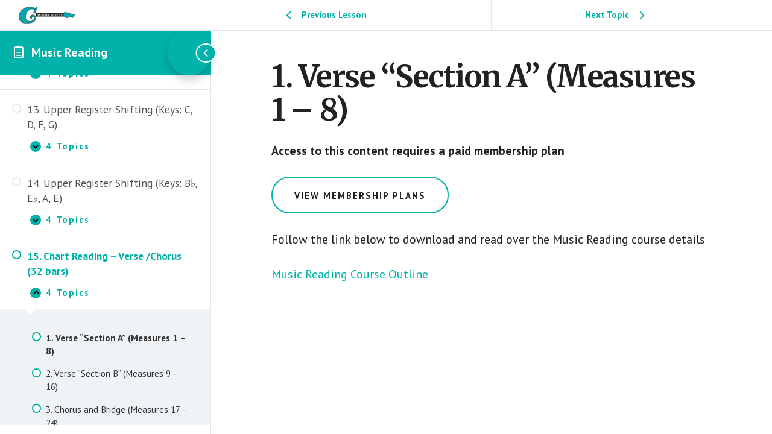

--- FILE ---
content_type: text/html; charset=UTF-8
request_url: https://creativeguitarstudio.com/topic/1-verse-section-a-measures-1-8
body_size: 38364
content:
<!DOCTYPE html>
<html lang="en-US">
	<head>
		<meta charset="UTF-8">
		<meta name="viewport" content="width=device-width, initial-scale=1">
		<link rel="profile" href="https://gmpg.org/xfn/11">
		<title>1. Verse &#8220;Section A&#8221;  (Measures 1 &#8211; 8)</title>
<meta name='robots' content='max-image-preview:large' />
<link rel='dns-prefetch' href='//js.stripe.com' />
<link rel='dns-prefetch' href='//fonts.googleapis.com' />
<link rel="alternate" type="application/rss+xml" title="Creative Guitar Studio &raquo; Feed" href="https://creativeguitarstudio.com/feed" />
<link rel="alternate" type="application/rss+xml" title="Creative Guitar Studio &raquo; Comments Feed" href="https://creativeguitarstudio.com/comments/feed" />
<link rel="alternate" title="oEmbed (JSON)" type="application/json+oembed" href="https://creativeguitarstudio.com/wp-json/oembed/1.0/embed?url=https%3A%2F%2Fcreativeguitarstudio.com%2Ftopic%2F1-verse-section-a-measures-1-8" />
<link rel="alternate" title="oEmbed (XML)" type="text/xml+oembed" href="https://creativeguitarstudio.com/wp-json/oembed/1.0/embed?url=https%3A%2F%2Fcreativeguitarstudio.com%2Ftopic%2F1-verse-section-a-measures-1-8&#038;format=xml" />
<link rel="canonical" href="https://creativeguitarstudio.com/topic/1-verse-section-a-measures-1-8" />
<style id='wp-img-auto-sizes-contain-inline-css' type='text/css'>
img:is([sizes=auto i],[sizes^="auto," i]){contain-intrinsic-size:3000px 1500px}
/*# sourceURL=wp-img-auto-sizes-contain-inline-css */
</style>
<link rel='stylesheet' id='givewp-campaign-blocks-fonts-css' href='https://fonts.googleapis.com/css2?family=Inter%3Awght%40400%3B500%3B600%3B700&#038;display=swap&#038;ver=6.9' type='text/css' media='all' />
<link rel='stylesheet' id='mp-theme-css' href='https://creativeguitarstudio.com/wp-content/plugins/memberpress/css/ui/theme.css?ver=1.12.10' type='text/css' media='all' />
<link rel='stylesheet' id='mp-account-css-css' href='https://creativeguitarstudio.com/wp-content/plugins/memberpress/css/ui/account.css?ver=1.12.10' type='text/css' media='all' />
<link rel='stylesheet' id='dashicons-css' href='https://creativeguitarstudio.com/wp-includes/css/dashicons.min.css?ver=6.9' type='text/css' media='all' />
<style id='dashicons-inline-css' type='text/css'>
[data-font="Dashicons"]:before {font-family: 'Dashicons' !important;content: attr(data-icon) !important;speak: none !important;font-weight: normal !important;font-variant: normal !important;text-transform: none !important;line-height: 1 !important;font-style: normal !important;-webkit-font-smoothing: antialiased !important;-moz-osx-font-smoothing: grayscale !important;}
/*# sourceURL=dashicons-inline-css */
</style>
<link rel='stylesheet' id='mp-login-css-css' href='https://creativeguitarstudio.com/wp-content/plugins/memberpress/css/ui/login.css?ver=1.12.10' type='text/css' media='all' />
<link rel='stylesheet' id='mepr-jquery-ui-smoothness-css' href='https://creativeguitarstudio.com/wp-content/plugins/memberpress/css/vendor/jquery-ui/smoothness.min.css?ver=1.13.3' type='text/css' media='all' />
<link rel='stylesheet' id='jquery-ui-timepicker-addon-css' href='https://creativeguitarstudio.com/wp-content/plugins/memberpress/css/vendor/jquery-ui-timepicker-addon.css?ver=1.12.10' type='text/css' media='all' />
<link rel='stylesheet' id='jquery-magnific-popup-css' href='https://creativeguitarstudio.com/wp-content/plugins/memberpress/css/vendor/magnific-popup.min.css?ver=6.9' type='text/css' media='all' />
<link rel='stylesheet' id='mp-signup-css' href='https://creativeguitarstudio.com/wp-content/plugins/memberpress/css/signup.css?ver=1.12.10' type='text/css' media='all' />
<link rel='stylesheet' id='mp-plans-css-css' href='https://creativeguitarstudio.com/wp-content/plugins/memberpress/css/plans.min.css?ver=1.12.10' type='text/css' media='all' />
<style id='wp-emoji-styles-inline-css' type='text/css'>

	img.wp-smiley, img.emoji {
		display: inline !important;
		border: none !important;
		box-shadow: none !important;
		height: 1em !important;
		width: 1em !important;
		margin: 0 0.07em !important;
		vertical-align: -0.1em !important;
		background: none !important;
		padding: 0 !important;
	}
/*# sourceURL=wp-emoji-styles-inline-css */
</style>
<style id='wp-block-library-inline-css' type='text/css'>
:root{--wp-block-synced-color:#7a00df;--wp-block-synced-color--rgb:122,0,223;--wp-bound-block-color:var(--wp-block-synced-color);--wp-editor-canvas-background:#ddd;--wp-admin-theme-color:#007cba;--wp-admin-theme-color--rgb:0,124,186;--wp-admin-theme-color-darker-10:#006ba1;--wp-admin-theme-color-darker-10--rgb:0,107,160.5;--wp-admin-theme-color-darker-20:#005a87;--wp-admin-theme-color-darker-20--rgb:0,90,135;--wp-admin-border-width-focus:2px}@media (min-resolution:192dpi){:root{--wp-admin-border-width-focus:1.5px}}.wp-element-button{cursor:pointer}:root .has-very-light-gray-background-color{background-color:#eee}:root .has-very-dark-gray-background-color{background-color:#313131}:root .has-very-light-gray-color{color:#eee}:root .has-very-dark-gray-color{color:#313131}:root .has-vivid-green-cyan-to-vivid-cyan-blue-gradient-background{background:linear-gradient(135deg,#00d084,#0693e3)}:root .has-purple-crush-gradient-background{background:linear-gradient(135deg,#34e2e4,#4721fb 50%,#ab1dfe)}:root .has-hazy-dawn-gradient-background{background:linear-gradient(135deg,#faaca8,#dad0ec)}:root .has-subdued-olive-gradient-background{background:linear-gradient(135deg,#fafae1,#67a671)}:root .has-atomic-cream-gradient-background{background:linear-gradient(135deg,#fdd79a,#004a59)}:root .has-nightshade-gradient-background{background:linear-gradient(135deg,#330968,#31cdcf)}:root .has-midnight-gradient-background{background:linear-gradient(135deg,#020381,#2874fc)}:root{--wp--preset--font-size--normal:16px;--wp--preset--font-size--huge:42px}.has-regular-font-size{font-size:1em}.has-larger-font-size{font-size:2.625em}.has-normal-font-size{font-size:var(--wp--preset--font-size--normal)}.has-huge-font-size{font-size:var(--wp--preset--font-size--huge)}.has-text-align-center{text-align:center}.has-text-align-left{text-align:left}.has-text-align-right{text-align:right}.has-fit-text{white-space:nowrap!important}#end-resizable-editor-section{display:none}.aligncenter{clear:both}.items-justified-left{justify-content:flex-start}.items-justified-center{justify-content:center}.items-justified-right{justify-content:flex-end}.items-justified-space-between{justify-content:space-between}.screen-reader-text{border:0;clip-path:inset(50%);height:1px;margin:-1px;overflow:hidden;padding:0;position:absolute;width:1px;word-wrap:normal!important}.screen-reader-text:focus{background-color:#ddd;clip-path:none;color:#444;display:block;font-size:1em;height:auto;left:5px;line-height:normal;padding:15px 23px 14px;text-decoration:none;top:5px;width:auto;z-index:100000}html :where(.has-border-color){border-style:solid}html :where([style*=border-top-color]){border-top-style:solid}html :where([style*=border-right-color]){border-right-style:solid}html :where([style*=border-bottom-color]){border-bottom-style:solid}html :where([style*=border-left-color]){border-left-style:solid}html :where([style*=border-width]){border-style:solid}html :where([style*=border-top-width]){border-top-style:solid}html :where([style*=border-right-width]){border-right-style:solid}html :where([style*=border-bottom-width]){border-bottom-style:solid}html :where([style*=border-left-width]){border-left-style:solid}html :where(img[class*=wp-image-]){height:auto;max-width:100%}:where(figure){margin:0 0 1em}html :where(.is-position-sticky){--wp-admin--admin-bar--position-offset:var(--wp-admin--admin-bar--height,0px)}@media screen and (max-width:600px){html :where(.is-position-sticky){--wp-admin--admin-bar--position-offset:0px}}

/*# sourceURL=wp-block-library-inline-css */
</style><style id='wp-block-list-inline-css' type='text/css'>
ol,ul{box-sizing:border-box}:root :where(.wp-block-list.has-background){padding:1.25em 2.375em}
/*# sourceURL=https://creativeguitarstudio.com/wp-includes/blocks/list/style.min.css */
</style>
<style id='wp-block-paragraph-inline-css' type='text/css'>
.is-small-text{font-size:.875em}.is-regular-text{font-size:1em}.is-large-text{font-size:2.25em}.is-larger-text{font-size:3em}.has-drop-cap:not(:focus):first-letter{float:left;font-size:8.4em;font-style:normal;font-weight:100;line-height:.68;margin:.05em .1em 0 0;text-transform:uppercase}body.rtl .has-drop-cap:not(:focus):first-letter{float:none;margin-left:.1em}p.has-drop-cap.has-background{overflow:hidden}:root :where(p.has-background){padding:1.25em 2.375em}:where(p.has-text-color:not(.has-link-color)) a{color:inherit}p.has-text-align-left[style*="writing-mode:vertical-lr"],p.has-text-align-right[style*="writing-mode:vertical-rl"]{rotate:180deg}
/*# sourceURL=https://creativeguitarstudio.com/wp-includes/blocks/paragraph/style.min.css */
</style>
<style id='wp-block-separator-inline-css' type='text/css'>
@charset "UTF-8";.wp-block-separator{border:none;border-top:2px solid}:root :where(.wp-block-separator.is-style-dots){height:auto;line-height:1;text-align:center}:root :where(.wp-block-separator.is-style-dots):before{color:currentColor;content:"···";font-family:serif;font-size:1.5em;letter-spacing:2em;padding-left:2em}.wp-block-separator.is-style-dots{background:none!important;border:none!important}
/*# sourceURL=https://creativeguitarstudio.com/wp-includes/blocks/separator/style.min.css */
</style>
<style id='wp-block-spacer-inline-css' type='text/css'>
.wp-block-spacer{clear:both}
/*# sourceURL=https://creativeguitarstudio.com/wp-includes/blocks/spacer/style.min.css */
</style>
<link rel='stylesheet' id='wc-blocks-style-css' href='https://creativeguitarstudio.com/wp-content/plugins/woocommerce/assets/client/blocks/wc-blocks.css?ver=wc-10.4.3' type='text/css' media='all' />
<style id='global-styles-inline-css' type='text/css'>
:root{--wp--preset--aspect-ratio--square: 1;--wp--preset--aspect-ratio--4-3: 4/3;--wp--preset--aspect-ratio--3-4: 3/4;--wp--preset--aspect-ratio--3-2: 3/2;--wp--preset--aspect-ratio--2-3: 2/3;--wp--preset--aspect-ratio--16-9: 16/9;--wp--preset--aspect-ratio--9-16: 9/16;--wp--preset--color--black: #000000;--wp--preset--color--cyan-bluish-gray: #abb8c3;--wp--preset--color--white: #ffffff;--wp--preset--color--pale-pink: #f78da7;--wp--preset--color--vivid-red: #cf2e2e;--wp--preset--color--luminous-vivid-orange: #ff6900;--wp--preset--color--luminous-vivid-amber: #fcb900;--wp--preset--color--light-green-cyan: #7bdcb5;--wp--preset--color--vivid-green-cyan: #00d084;--wp--preset--color--pale-cyan-blue: #8ed1fc;--wp--preset--color--vivid-cyan-blue: #0693e3;--wp--preset--color--vivid-purple: #9b51e0;--wp--preset--gradient--vivid-cyan-blue-to-vivid-purple: linear-gradient(135deg,rgb(6,147,227) 0%,rgb(155,81,224) 100%);--wp--preset--gradient--light-green-cyan-to-vivid-green-cyan: linear-gradient(135deg,rgb(122,220,180) 0%,rgb(0,208,130) 100%);--wp--preset--gradient--luminous-vivid-amber-to-luminous-vivid-orange: linear-gradient(135deg,rgb(252,185,0) 0%,rgb(255,105,0) 100%);--wp--preset--gradient--luminous-vivid-orange-to-vivid-red: linear-gradient(135deg,rgb(255,105,0) 0%,rgb(207,46,46) 100%);--wp--preset--gradient--very-light-gray-to-cyan-bluish-gray: linear-gradient(135deg,rgb(238,238,238) 0%,rgb(169,184,195) 100%);--wp--preset--gradient--cool-to-warm-spectrum: linear-gradient(135deg,rgb(74,234,220) 0%,rgb(151,120,209) 20%,rgb(207,42,186) 40%,rgb(238,44,130) 60%,rgb(251,105,98) 80%,rgb(254,248,76) 100%);--wp--preset--gradient--blush-light-purple: linear-gradient(135deg,rgb(255,206,236) 0%,rgb(152,150,240) 100%);--wp--preset--gradient--blush-bordeaux: linear-gradient(135deg,rgb(254,205,165) 0%,rgb(254,45,45) 50%,rgb(107,0,62) 100%);--wp--preset--gradient--luminous-dusk: linear-gradient(135deg,rgb(255,203,112) 0%,rgb(199,81,192) 50%,rgb(65,88,208) 100%);--wp--preset--gradient--pale-ocean: linear-gradient(135deg,rgb(255,245,203) 0%,rgb(182,227,212) 50%,rgb(51,167,181) 100%);--wp--preset--gradient--electric-grass: linear-gradient(135deg,rgb(202,248,128) 0%,rgb(113,206,126) 100%);--wp--preset--gradient--midnight: linear-gradient(135deg,rgb(2,3,129) 0%,rgb(40,116,252) 100%);--wp--preset--font-size--small: 13px;--wp--preset--font-size--medium: 20px;--wp--preset--font-size--large: 36px;--wp--preset--font-size--x-large: 42px;--wp--preset--spacing--20: 0.44rem;--wp--preset--spacing--30: 0.67rem;--wp--preset--spacing--40: 1rem;--wp--preset--spacing--50: 1.5rem;--wp--preset--spacing--60: 2.25rem;--wp--preset--spacing--70: 3.38rem;--wp--preset--spacing--80: 5.06rem;--wp--preset--shadow--natural: 6px 6px 9px rgba(0, 0, 0, 0.2);--wp--preset--shadow--deep: 12px 12px 50px rgba(0, 0, 0, 0.4);--wp--preset--shadow--sharp: 6px 6px 0px rgba(0, 0, 0, 0.2);--wp--preset--shadow--outlined: 6px 6px 0px -3px rgb(255, 255, 255), 6px 6px rgb(0, 0, 0);--wp--preset--shadow--crisp: 6px 6px 0px rgb(0, 0, 0);}:where(.is-layout-flex){gap: 0.5em;}:where(.is-layout-grid){gap: 0.5em;}body .is-layout-flex{display: flex;}.is-layout-flex{flex-wrap: wrap;align-items: center;}.is-layout-flex > :is(*, div){margin: 0;}body .is-layout-grid{display: grid;}.is-layout-grid > :is(*, div){margin: 0;}:where(.wp-block-columns.is-layout-flex){gap: 2em;}:where(.wp-block-columns.is-layout-grid){gap: 2em;}:where(.wp-block-post-template.is-layout-flex){gap: 1.25em;}:where(.wp-block-post-template.is-layout-grid){gap: 1.25em;}.has-black-color{color: var(--wp--preset--color--black) !important;}.has-cyan-bluish-gray-color{color: var(--wp--preset--color--cyan-bluish-gray) !important;}.has-white-color{color: var(--wp--preset--color--white) !important;}.has-pale-pink-color{color: var(--wp--preset--color--pale-pink) !important;}.has-vivid-red-color{color: var(--wp--preset--color--vivid-red) !important;}.has-luminous-vivid-orange-color{color: var(--wp--preset--color--luminous-vivid-orange) !important;}.has-luminous-vivid-amber-color{color: var(--wp--preset--color--luminous-vivid-amber) !important;}.has-light-green-cyan-color{color: var(--wp--preset--color--light-green-cyan) !important;}.has-vivid-green-cyan-color{color: var(--wp--preset--color--vivid-green-cyan) !important;}.has-pale-cyan-blue-color{color: var(--wp--preset--color--pale-cyan-blue) !important;}.has-vivid-cyan-blue-color{color: var(--wp--preset--color--vivid-cyan-blue) !important;}.has-vivid-purple-color{color: var(--wp--preset--color--vivid-purple) !important;}.has-black-background-color{background-color: var(--wp--preset--color--black) !important;}.has-cyan-bluish-gray-background-color{background-color: var(--wp--preset--color--cyan-bluish-gray) !important;}.has-white-background-color{background-color: var(--wp--preset--color--white) !important;}.has-pale-pink-background-color{background-color: var(--wp--preset--color--pale-pink) !important;}.has-vivid-red-background-color{background-color: var(--wp--preset--color--vivid-red) !important;}.has-luminous-vivid-orange-background-color{background-color: var(--wp--preset--color--luminous-vivid-orange) !important;}.has-luminous-vivid-amber-background-color{background-color: var(--wp--preset--color--luminous-vivid-amber) !important;}.has-light-green-cyan-background-color{background-color: var(--wp--preset--color--light-green-cyan) !important;}.has-vivid-green-cyan-background-color{background-color: var(--wp--preset--color--vivid-green-cyan) !important;}.has-pale-cyan-blue-background-color{background-color: var(--wp--preset--color--pale-cyan-blue) !important;}.has-vivid-cyan-blue-background-color{background-color: var(--wp--preset--color--vivid-cyan-blue) !important;}.has-vivid-purple-background-color{background-color: var(--wp--preset--color--vivid-purple) !important;}.has-black-border-color{border-color: var(--wp--preset--color--black) !important;}.has-cyan-bluish-gray-border-color{border-color: var(--wp--preset--color--cyan-bluish-gray) !important;}.has-white-border-color{border-color: var(--wp--preset--color--white) !important;}.has-pale-pink-border-color{border-color: var(--wp--preset--color--pale-pink) !important;}.has-vivid-red-border-color{border-color: var(--wp--preset--color--vivid-red) !important;}.has-luminous-vivid-orange-border-color{border-color: var(--wp--preset--color--luminous-vivid-orange) !important;}.has-luminous-vivid-amber-border-color{border-color: var(--wp--preset--color--luminous-vivid-amber) !important;}.has-light-green-cyan-border-color{border-color: var(--wp--preset--color--light-green-cyan) !important;}.has-vivid-green-cyan-border-color{border-color: var(--wp--preset--color--vivid-green-cyan) !important;}.has-pale-cyan-blue-border-color{border-color: var(--wp--preset--color--pale-cyan-blue) !important;}.has-vivid-cyan-blue-border-color{border-color: var(--wp--preset--color--vivid-cyan-blue) !important;}.has-vivid-purple-border-color{border-color: var(--wp--preset--color--vivid-purple) !important;}.has-vivid-cyan-blue-to-vivid-purple-gradient-background{background: var(--wp--preset--gradient--vivid-cyan-blue-to-vivid-purple) !important;}.has-light-green-cyan-to-vivid-green-cyan-gradient-background{background: var(--wp--preset--gradient--light-green-cyan-to-vivid-green-cyan) !important;}.has-luminous-vivid-amber-to-luminous-vivid-orange-gradient-background{background: var(--wp--preset--gradient--luminous-vivid-amber-to-luminous-vivid-orange) !important;}.has-luminous-vivid-orange-to-vivid-red-gradient-background{background: var(--wp--preset--gradient--luminous-vivid-orange-to-vivid-red) !important;}.has-very-light-gray-to-cyan-bluish-gray-gradient-background{background: var(--wp--preset--gradient--very-light-gray-to-cyan-bluish-gray) !important;}.has-cool-to-warm-spectrum-gradient-background{background: var(--wp--preset--gradient--cool-to-warm-spectrum) !important;}.has-blush-light-purple-gradient-background{background: var(--wp--preset--gradient--blush-light-purple) !important;}.has-blush-bordeaux-gradient-background{background: var(--wp--preset--gradient--blush-bordeaux) !important;}.has-luminous-dusk-gradient-background{background: var(--wp--preset--gradient--luminous-dusk) !important;}.has-pale-ocean-gradient-background{background: var(--wp--preset--gradient--pale-ocean) !important;}.has-electric-grass-gradient-background{background: var(--wp--preset--gradient--electric-grass) !important;}.has-midnight-gradient-background{background: var(--wp--preset--gradient--midnight) !important;}.has-small-font-size{font-size: var(--wp--preset--font-size--small) !important;}.has-medium-font-size{font-size: var(--wp--preset--font-size--medium) !important;}.has-large-font-size{font-size: var(--wp--preset--font-size--large) !important;}.has-x-large-font-size{font-size: var(--wp--preset--font-size--x-large) !important;}
/*# sourceURL=global-styles-inline-css */
</style>

<style id='classic-theme-styles-inline-css' type='text/css'>
/*! This file is auto-generated */
.wp-block-button__link{color:#fff;background-color:#32373c;border-radius:9999px;box-shadow:none;text-decoration:none;padding:calc(.667em + 2px) calc(1.333em + 2px);font-size:1.125em}.wp-block-file__button{background:#32373c;color:#fff;text-decoration:none}
/*# sourceURL=/wp-includes/css/classic-themes.min.css */
</style>
<link rel='stylesheet' id='smart-search-css' href='https://creativeguitarstudio.com/wp-content/plugins/smart-woocommerce-search/assets/dist/css/general.css?ver=2.15.0' type='text/css' media='all' />
<style id='smart-search-inline-css' type='text/css'>
.ysm-search-widget-1 .search-field[type="search"]{border-width:1px;}.ysm-search-widget-1 .search-field[type="search"]{color:#8e8e8e;}.ysm-search-widget-1 .search-field[type="search"]{background-color:#f7f7f7;}.ysm-search-widget-1 .smart-search-suggestions .smart-search-post-icon{width:50px;}.widget_product_search .smart-search-suggestions .smart-search-post-icon{width:50px;}.wp-block-search.sws-search-block-product .smart-search-suggestions .smart-search-post-icon{width:50px;}
/*# sourceURL=smart-search-inline-css */
</style>
<link rel='stylesheet' id='wpmenucart-icons-css' href='https://creativeguitarstudio.com/wp-content/plugins/woocommerce-menu-bar-cart/assets/css/wpmenucart-icons.min.css?ver=2.14.12' type='text/css' media='all' />
<style id='wpmenucart-icons-inline-css' type='text/css'>
@font-face{font-family:WPMenuCart;src:url(https://creativeguitarstudio.com/wp-content/plugins/woocommerce-menu-bar-cart/assets/fonts/WPMenuCart.eot);src:url(https://creativeguitarstudio.com/wp-content/plugins/woocommerce-menu-bar-cart/assets/fonts/WPMenuCart.eot?#iefix) format('embedded-opentype'),url(https://creativeguitarstudio.com/wp-content/plugins/woocommerce-menu-bar-cart/assets/fonts/WPMenuCart.woff2) format('woff2'),url(https://creativeguitarstudio.com/wp-content/plugins/woocommerce-menu-bar-cart/assets/fonts/WPMenuCart.woff) format('woff'),url(https://creativeguitarstudio.com/wp-content/plugins/woocommerce-menu-bar-cart/assets/fonts/WPMenuCart.ttf) format('truetype'),url(https://creativeguitarstudio.com/wp-content/plugins/woocommerce-menu-bar-cart/assets/fonts/WPMenuCart.svg#WPMenuCart) format('svg');font-weight:400;font-style:normal;font-display:swap}
/*# sourceURL=wpmenucart-icons-inline-css */
</style>
<link rel='stylesheet' id='wpmenucart-css' href='https://creativeguitarstudio.com/wp-content/plugins/woocommerce-menu-bar-cart/assets/css/wpmenucart-main.min.css?ver=2.14.12' type='text/css' media='all' />
<link rel='stylesheet' id='woocommerce-layout-css' href='https://creativeguitarstudio.com/wp-content/plugins/woocommerce/assets/css/woocommerce-layout.css?ver=10.4.3' type='text/css' media='all' />
<link rel='stylesheet' id='woocommerce-smallscreen-css' href='https://creativeguitarstudio.com/wp-content/plugins/woocommerce/assets/css/woocommerce-smallscreen.css?ver=10.4.3' type='text/css' media='only screen and (max-width: 1023px)' />
<link rel='stylesheet' id='woocommerce-general-css' href='https://creativeguitarstudio.com/wp-content/plugins/woocommerce/assets/css/woocommerce.css?ver=10.4.3' type='text/css' media='all' />
<link rel='stylesheet' id='academy-woocommerce-styles-css' href='https://creativeguitarstudio.com/wp-content/themes/academy-pro/lib/woocommerce/academy-woocommerce.css?ver=1.0.5' type='text/css' media='screen' />
<style id='academy-woocommerce-styles-inline-css' type='text/css'>


		.woocommerce div.product p.price,
		.woocommerce div.product span.price,
		.woocommerce div.product .woocommerce-tabs ul.tabs li a:hover,
		.woocommerce div.product .woocommerce-tabs ul.tabs li a:focus,
		.woocommerce ul.products li.product h3:hover,
		.woocommerce ul.products li.product .price,
		.woocommerce ul.products li.product .woocommerce-loop-category__title:hover,
		.woocommerce ul.products li.product .woocommerce-loop-product__title:hover,
		.woocommerce ul.products li.product h3:hover,
		.woocommerce .widget_layered_nav ul li.chosen a::before,
		.woocommerce .widget_layered_nav_filters ul li a::before,
		.woocommerce .widget_rating_filter ul li.chosen a::before,
		.woocommerce .widget_rating_filter ul li.chosen a::before,
		.woocommerce .woocommerce-breadcrumb a:hover,
		.woocommerce .woocommerce-breadcrumb a:focus,
		.woocommerce-error::before,
		.woocommerce-info::before,
		.woocommerce-message::before {
			color: #00b2a9;
		}

		ul.woocommerce-error,
		.woocommerce a.button.secondary,
		.woocommerce a.button.text,
		.woocommerce button.secondary,
		.woocommerce button.text,
		.woocommerce input[type="button"].secondary,
		.woocommerce input[type="reset"].secondary,
		.woocommerce input[type="submit"].secondary,
		.woocommerce input[type="button"].text,
		.woocommerce input[type="reset"].text,
		.woocommerce input[type="submit"].text,
		.woocommerce nav.woocommerce-pagination ul li a:focus,
		.woocommerce nav.woocommerce-pagination ul li a:hover,
		.woocommerce nav.woocommerce-pagination ul li span.current,
		.woocommerce .button.secondary,
		.woocommerce .button.text,
		.woocommerce-error,
		.woocommerce-info,
		.woocommerce-message {
			border-color: #00b2a9;
		}

		.woocommerce a.button,
		.woocommerce a.button.alt,
		.woocommerce button.button,
		.woocommerce button.button.alt,
		.woocommerce a.button:focus,
		.woocommerce a.button:hover,
		.woocommerce a.button.alt:focus,
		.woocommerce a.button.alt:hover,
		.woocommerce button.button:focus,
		.woocommerce button.button:hover,
		.woocommerce button.button.alt:focus,
		.woocommerce button.button.alt:hover,
		.woocommerce input.button,
		.woocommerce input.button:focus,
		.woocommerce input.button:hover,
		.woocommerce input.button.alt,
		.woocommerce input.button.alt:focus,
		.woocommerce input.button.alt:hover,
		.woocommerce input.button[type="submit"],
		.woocommerce input[type="submit"]:focus,
		.woocommerce input[type="submit"]:hover,
		.woocommerce nav.woocommerce-pagination ul li a:focus,
		.woocommerce nav.woocommerce-pagination ul li a:hover,
		.woocommerce nav.woocommerce-pagination ul li span.current,
		.woocommerce span.onsale,
		.woocommerce #respond input#submit,
		.woocommerce #respond input#submit:focus,
		.woocommerce #respond input#submit:hover,
		.woocommerce #respond input#submit.alt,
		.woocommerce #respond input#submit.alt:focus,
		.woocommerce #respond input#submit.alt:hover {
			background-color: #00b2a9;
		}

		.woocommerce a.button.text:focus,
		.woocommerce a.button.text:hover,
		.woocommerce a.button.secondary:focus,
		.woocommerce a.button.secondary:hover,
		.woocommerce button.text:focus,
		.woocommerce button.text:hover,
		.woocommerce button.secondary:focus,
		.woocommerce button.secondary:hover,
		.woocommerce input[type="button"].secondary:focus,
		.woocommerce input[type="button"].secondary:hover,
		.woocommerce input[type="reset"].secondary:focus,
		.woocommerce input[type="reset"].secondary:hover,
		.woocommerce input[type="submit"].secondary:focus,
		.woocommerce input[type="submit"].secondary:hover,
		.woocommerce input[type="button"].text:focus,
		.woocommerce input[type="button"].text:hover,
		.woocommerce input[type="reset"].text:focus,
		.woocommerce input[type="reset"].text:hover,
		.woocommerce input[type="submit"].text:focus,
		.woocommerce input[type="submit"].text:hover,
		.woocommerce .button.secondary:focus,
		.woocommerce .button.secondary:hover,
		.woocommerce .button.text:focus,
		.woocommerce .button.text:hover {
			border-color: #00b2a9;
			color: #00b2a9;
		}

	
/*# sourceURL=academy-woocommerce-styles-inline-css */
</style>
<style id='woocommerce-inline-inline-css' type='text/css'>
.woocommerce form .form-row .required { visibility: visible; }
/*# sourceURL=woocommerce-inline-inline-css */
</style>
<link rel='stylesheet' id='give-styles-css' href='https://creativeguitarstudio.com/wp-content/plugins/give/build/assets/dist/css/give.css?ver=4.13.2' type='text/css' media='all' />
<link rel='stylesheet' id='give-donation-summary-style-frontend-css' href='https://creativeguitarstudio.com/wp-content/plugins/give/build/assets/dist/css/give-donation-summary.css?ver=4.13.2' type='text/css' media='all' />
<link rel='stylesheet' id='givewp-design-system-foundation-css' href='https://creativeguitarstudio.com/wp-content/plugins/give/build/assets/dist/css/design-system/foundation.css?ver=1.2.0' type='text/css' media='all' />
<link rel='stylesheet' id='learndash_quiz_front_css-css' href='//creativeguitarstudio.com/wp-content/plugins/sfwd-lms/themes/legacy/templates/learndash_quiz_front.min.css?ver=4.25.4' type='text/css' media='all' />
<link rel='stylesheet' id='learndash-css' href='//creativeguitarstudio.com/wp-content/plugins/sfwd-lms/src/assets/dist/css/styles.css?ver=4.25.4' type='text/css' media='all' />
<link rel='stylesheet' id='jquery-dropdown-css-css' href='//creativeguitarstudio.com/wp-content/plugins/sfwd-lms/assets/css/jquery.dropdown.min.css?ver=4.25.4' type='text/css' media='all' />
<link rel='stylesheet' id='learndash_lesson_video-css' href='//creativeguitarstudio.com/wp-content/plugins/sfwd-lms/themes/legacy/templates/learndash_lesson_video.min.css?ver=4.25.4' type='text/css' media='all' />
<link rel='stylesheet' id='learndash-admin-bar-css' href='https://creativeguitarstudio.com/wp-content/plugins/sfwd-lms/src/assets/dist/css/admin-bar/styles.css?ver=4.25.4' type='text/css' media='all' />
<link rel='stylesheet' id='academy-fonts-css' href='//fonts.googleapis.com/css?family=Merriweather%3A400%2C400i%2C700%2C700i%7CPT+Sans%3A400%2C700&#038;ver=1.0.5' type='text/css' media='all' />
<link rel='stylesheet' id='academy-sp-icons-css' href='https://creativeguitarstudio.com/wp-content/themes/academy-pro/css/sp-icons.css?ver=1.0.5' type='text/css' media='all' />
<link rel='stylesheet' id='learndash-front-css' href='//creativeguitarstudio.com/wp-content/plugins/sfwd-lms/themes/ld30/assets/css/learndash.min.css?ver=4.25.4' type='text/css' media='all' />
<style id='learndash-front-inline-css' type='text/css'>
		.learndash-wrapper .ld-item-list .ld-item-list-item.ld-is-next,
		.learndash-wrapper .wpProQuiz_content .wpProQuiz_questionListItem label:focus-within {
			border-color: #00b2a9;
		}

		/*
		.learndash-wrapper a:not(.ld-button):not(#quiz_continue_link):not(.ld-focus-menu-link):not(.btn-blue):not(#quiz_continue_link):not(.ld-js-register-account):not(#ld-focus-mode-course-heading):not(#btn-join):not(.ld-item-name):not(.ld-table-list-item-preview):not(.ld-lesson-item-preview-heading),
		 */

		.learndash-wrapper .ld-breadcrumbs a,
		.learndash-wrapper .ld-lesson-item.ld-is-current-lesson .ld-lesson-item-preview-heading,
		.learndash-wrapper .ld-lesson-item.ld-is-current-lesson .ld-lesson-title,
		.learndash-wrapper .ld-primary-color-hover:hover,
		.learndash-wrapper .ld-primary-color,
		.learndash-wrapper .ld-primary-color-hover:hover,
		.learndash-wrapper .ld-primary-color,
		.learndash-wrapper .ld-tabs .ld-tabs-navigation .ld-tab.ld-active,
		.learndash-wrapper .ld-button.ld-button-transparent,
		.learndash-wrapper .ld-button.ld-button-reverse,
		.learndash-wrapper .ld-icon-certificate,
		.learndash-wrapper .ld-login-modal .ld-login-modal-login .ld-modal-heading,
		#wpProQuiz_user_content a,
		.learndash-wrapper .ld-item-list .ld-item-list-item a.ld-item-name:hover,
		.learndash-wrapper .ld-focus-comments__heading-actions .ld-expand-button,
		.learndash-wrapper .ld-focus-comments__heading a,
		.learndash-wrapper .ld-focus-comments .comment-respond a,
		.learndash-wrapper .ld-focus-comment .ld-comment-reply a.comment-reply-link:hover,
		.learndash-wrapper .ld-expand-button.ld-button-alternate {
			color: #00b2a9 !important;
		}

		.learndash-wrapper .ld-focus-comment.bypostauthor>.ld-comment-wrapper,
		.learndash-wrapper .ld-focus-comment.role-group_leader>.ld-comment-wrapper,
		.learndash-wrapper .ld-focus-comment.role-administrator>.ld-comment-wrapper {
			background-color:rgba(0, 178, 169, 0.03) !important;
		}


		.learndash-wrapper .ld-primary-background,
		.learndash-wrapper .ld-tabs .ld-tabs-navigation .ld-tab.ld-active:after {
			background: #00b2a9 !important;
		}



		.learndash-wrapper .ld-course-navigation .ld-lesson-item.ld-is-current-lesson .ld-status-incomplete,
		.learndash-wrapper .ld-focus-comment.bypostauthor:not(.ptype-sfwd-assignment) >.ld-comment-wrapper>.ld-comment-avatar img,
		.learndash-wrapper .ld-focus-comment.role-group_leader>.ld-comment-wrapper>.ld-comment-avatar img,
		.learndash-wrapper .ld-focus-comment.role-administrator>.ld-comment-wrapper>.ld-comment-avatar img {
			border-color: #00b2a9 !important;
		}



		.learndash-wrapper .ld-loading::before {
			border-top:3px solid #00b2a9 !important;
		}

		.learndash-wrapper .ld-button:hover:not([disabled]):not(.ld-button-transparent):not(.ld--ignore-inline-css),
		#learndash-tooltips .ld-tooltip:after,
		#learndash-tooltips .ld-tooltip,
		.ld-tooltip:not(.ld-tooltip--modern) [role="tooltip"],
		.learndash-wrapper .ld-primary-background,
		.learndash-wrapper .btn-join:not(.ld--ignore-inline-css),
		.learndash-wrapper #btn-join:not(.ld--ignore-inline-css),
		.learndash-wrapper .ld-button:not([disabled]):not(.ld-button-reverse):not(.ld-button-transparent):not(.ld--ignore-inline-css),
		.learndash-wrapper .ld-expand-button:not([disabled]),
		.learndash-wrapper .wpProQuiz_content .wpProQuiz_button:not([disabled]):not(.wpProQuiz_button_reShowQuestion):not(.wpProQuiz_button_restartQuiz),
		.learndash-wrapper .wpProQuiz_content .wpProQuiz_button2:not([disabled]),
		.learndash-wrapper .ld-focus .ld-focus-sidebar .ld-course-navigation-heading,
		.learndash-wrapper .ld-focus-comments .form-submit #submit,
		.learndash-wrapper .ld-login-modal input[type='submit']:not([disabled]),
		.learndash-wrapper .ld-login-modal .ld-login-modal-register:not([disabled]),
		.learndash-wrapper .wpProQuiz_content .wpProQuiz_certificate a.btn-blue:not([disabled]),
		.learndash-wrapper .ld-focus .ld-focus-header .ld-user-menu .ld-user-menu-items a:not([disabled]),
		#wpProQuiz_user_content table.wp-list-table thead th,
		#wpProQuiz_overlay_close:not([disabled]),
		.learndash-wrapper .ld-expand-button.ld-button-alternate:not([disabled]) .ld-icon {
			background-color: #00b2a9 !important;
			color: #000000;
		}

		.learndash-wrapper .ld-focus .ld-focus-sidebar .ld-focus-sidebar-trigger:not([disabled]):not(:hover):not(:focus) .ld-icon {
			background-color: #00b2a9;
		}

		.learndash-wrapper .ld-focus .ld-focus-sidebar .ld-focus-sidebar-trigger:hover .ld-icon,
		.learndash-wrapper .ld-focus .ld-focus-sidebar .ld-focus-sidebar-trigger:focus .ld-icon {
			border-color: #00b2a9;
			color: #00b2a9;
		}

		.learndash-wrapper .ld-button:focus:not(.ld-button-transparent):not(.ld--ignore-inline-css),
		.learndash-wrapper .btn-join:focus:not(.ld--ignore-inline-css),
		.learndash-wrapper #btn-join:focus:not(.ld--ignore-inline-css),
		.learndash-wrapper .ld-expand-button:focus,
		.learndash-wrapper .wpProQuiz_content .wpProQuiz_button:not(.wpProQuiz_button_reShowQuestion):focus:not(.wpProQuiz_button_restartQuiz),
		.learndash-wrapper .wpProQuiz_content .wpProQuiz_button2:focus,
		.learndash-wrapper .ld-focus-comments .form-submit #submit,
		.learndash-wrapper .ld-login-modal input[type='submit']:focus,
		.learndash-wrapper .ld-login-modal .ld-login-modal-register:focus,
		.learndash-wrapper .wpProQuiz_content .wpProQuiz_certificate a.btn-blue:focus {
			opacity: 0.75; /* Replicates the hover/focus states pre-4.21.3. */
			outline-color: #00b2a9;
		}

		.learndash-wrapper .ld-button:hover:not(.ld-button-transparent):not(.ld--ignore-inline-css),
		.learndash-wrapper .btn-join:hover:not(.ld--ignore-inline-css),
		.learndash-wrapper #btn-join:hover:not(.ld--ignore-inline-css),
		.learndash-wrapper .ld-expand-button:hover,
		.learndash-wrapper .wpProQuiz_content .wpProQuiz_button:not(.wpProQuiz_button_reShowQuestion):hover:not(.wpProQuiz_button_restartQuiz),
		.learndash-wrapper .wpProQuiz_content .wpProQuiz_button2:hover,
		.learndash-wrapper .ld-focus-comments .form-submit #submit,
		.learndash-wrapper .ld-login-modal input[type='submit']:hover,
		.learndash-wrapper .ld-login-modal .ld-login-modal-register:hover,
		.learndash-wrapper .wpProQuiz_content .wpProQuiz_certificate a.btn-blue:hover {
			background-color: #00b2a9; /* Replicates the hover/focus states pre-4.21.3. */
			opacity: 0.85; /* Replicates the hover/focus states pre-4.21.3. */
		}

		.learndash-wrapper .ld-item-list .ld-item-search .ld-closer:focus {
			border-color: #00b2a9;
		}

		.learndash-wrapper .ld-focus .ld-focus-header .ld-user-menu .ld-user-menu-items:before {
			border-bottom-color: #00b2a9 !important;
		}

		.learndash-wrapper .ld-button.ld-button-transparent:hover {
			background: transparent !important;
		}

		.learndash-wrapper .ld-button.ld-button-transparent:focus {
			outline-color: #00b2a9;
		}

		.learndash-wrapper .ld-focus .ld-focus-header .sfwd-mark-complete .learndash_mark_complete_button:not(.ld--ignore-inline-css),
		.learndash-wrapper .ld-focus .ld-focus-header #sfwd-mark-complete #learndash_mark_complete_button,
		.learndash-wrapper .ld-button.ld-button-transparent,
		.learndash-wrapper .ld-button.ld-button-alternate,
		.learndash-wrapper .ld-expand-button.ld-button-alternate {
			background-color:transparent !important;
		}

		.learndash-wrapper .ld-focus-header .ld-user-menu .ld-user-menu-items a,
		.learndash-wrapper .ld-button.ld-button-reverse:hover,
		.learndash-wrapper .ld-alert-success .ld-alert-icon.ld-icon-certificate,
		.learndash-wrapper .ld-alert-warning .ld-button,
		.learndash-wrapper .ld-primary-background.ld-status {
			color:white !important;
		}

		.learndash-wrapper .ld-status.ld-status-unlocked {
			background-color: rgba(0,178,169,0.2) !important;
			color: #00b2a9 !important;
		}

		.learndash-wrapper .wpProQuiz_content .wpProQuiz_addToplist {
			background-color: rgba(0,178,169,0.1) !important;
			border: 1px solid #00b2a9 !important;
		}

		.learndash-wrapper .wpProQuiz_content .wpProQuiz_toplistTable th {
			background: #00b2a9 !important;
		}

		.learndash-wrapper .wpProQuiz_content .wpProQuiz_toplistTrOdd {
			background-color: rgba(0,178,169,0.1) !important;
		}


		.learndash-wrapper .wpProQuiz_content .wpProQuiz_time_limit .wpProQuiz_progress {
			background-color: #00b2a9 !important;
		}
		
		.learndash-wrapper #quiz_continue_link,
		.learndash-wrapper .ld-secondary-background,
		.learndash-wrapper .learndash_mark_complete_button:not(.ld--ignore-inline-css),
		.learndash-wrapper #learndash_mark_complete_button,
		.learndash-wrapper .ld-status-complete,
		.learndash-wrapper .ld-alert-success .ld-button,
		.learndash-wrapper .ld-alert-success .ld-alert-icon {
			background-color: #2ead50 !important;
		}

		.learndash-wrapper #quiz_continue_link:focus,
		.learndash-wrapper .learndash_mark_complete_button:focus:not(.ld--ignore-inline-css),
		.learndash-wrapper #learndash_mark_complete_button:focus,
		.learndash-wrapper .ld-alert-success .ld-button:focus {
			outline-color: #2ead50;
		}

		.learndash-wrapper .wpProQuiz_content a#quiz_continue_link {
			background-color: #2ead50 !important;
		}

		.learndash-wrapper .wpProQuiz_content a#quiz_continue_link:focus {
			outline-color: #2ead50;
		}

		.learndash-wrapper .course_progress .sending_progress_bar {
			background: #2ead50 !important;
		}

		.learndash-wrapper .wpProQuiz_content .wpProQuiz_button_reShowQuestion:hover, .learndash-wrapper .wpProQuiz_content .wpProQuiz_button_restartQuiz:hover {
			background-color: #2ead50 !important;
			opacity: 0.75;
		}

		.learndash-wrapper .wpProQuiz_content .wpProQuiz_button_reShowQuestion:focus,
		.learndash-wrapper .wpProQuiz_content .wpProQuiz_button_restartQuiz:focus {
			outline-color: #2ead50;
		}

		.learndash-wrapper .ld-secondary-color-hover:hover,
		.learndash-wrapper .ld-secondary-color,
		.learndash-wrapper .ld-focus .ld-focus-header .sfwd-mark-complete .learndash_mark_complete_button:not(.ld--ignore-inline-css),
		.learndash-wrapper .ld-focus .ld-focus-header #sfwd-mark-complete #learndash_mark_complete_button,
		.learndash-wrapper .ld-focus .ld-focus-header .sfwd-mark-complete:after {
			color: #2ead50 !important;
		}

		.learndash-wrapper .ld-secondary-in-progress-icon {
			border-left-color: #2ead50 !important;
			border-top-color: #2ead50 !important;
		}

		.learndash-wrapper .ld-alert-success {
			border-color: #2ead50;
			background-color: transparent !important;
			color: #2ead50;
		}

		
		.learndash-wrapper .ld-alert-warning {
			background-color:transparent;
		}

		.learndash-wrapper .ld-status-waiting,
		.learndash-wrapper .ld-alert-warning .ld-alert-icon {
			background-color: #00b2a9 !important;
		}

		.learndash-wrapper .ld-tertiary-color-hover:hover,
		.learndash-wrapper .ld-tertiary-color,
		.learndash-wrapper .ld-alert-warning {
			color: #00b2a9 !important;
		}

		.learndash-wrapper .ld-tertiary-background {
			background-color: #00b2a9 !important;
		}

		.learndash-wrapper .ld-alert-warning {
			border-color: #00b2a9 !important;
		}

		.learndash-wrapper .ld-tertiary-background,
		.learndash-wrapper .ld-alert-warning .ld-alert-icon {
			color:white !important;
		}

		.learndash-wrapper .wpProQuiz_content .wpProQuiz_reviewQuestion li.wpProQuiz_reviewQuestionReview,
		.learndash-wrapper .wpProQuiz_content .wpProQuiz_box li.wpProQuiz_reviewQuestionReview {
			background-color: #00b2a9 !important;
		}

				.learndash-wrapper .ld-focus .ld-focus-main .ld-focus-content {
			max-width: 1180px;
		}
		
/*# sourceURL=learndash-front-inline-css */
</style>
<script type="text/javascript" src="https://creativeguitarstudio.com/wp-includes/js/jquery/jquery.min.js?ver=3.7.1" id="jquery-core-js"></script>
<script type="text/javascript" src="https://creativeguitarstudio.com/wp-includes/js/jquery/jquery-migrate.min.js?ver=3.4.1" id="jquery-migrate-js"></script>
<script type="text/javascript" src="https://creativeguitarstudio.com/wp-includes/js/underscore.min.js?ver=1.13.7" id="underscore-js"></script>
<script type="text/javascript" src="https://creativeguitarstudio.com/wp-includes/js/dist/hooks.min.js?ver=dd5603f07f9220ed27f1" id="wp-hooks-js"></script>
<script type="text/javascript" src="https://creativeguitarstudio.com/wp-includes/js/dist/i18n.min.js?ver=c26c3dc7bed366793375" id="wp-i18n-js"></script>
<script type="text/javascript" id="wp-i18n-js-after">
/* <![CDATA[ */
wp.i18n.setLocaleData( { 'text direction\u0004ltr': [ 'ltr' ] } );
//# sourceURL=wp-i18n-js-after
/* ]]> */
</script>
<script type="text/javascript" src="https://creativeguitarstudio.com/wp-content/plugins/memberpress/js/login.js?ver=1.12.10" id="mepr-login-js-js"></script>
<script type="text/javascript" src="https://creativeguitarstudio.com/wp-content/plugins/memberpress/js/vendor/jquery.magnific-popup.min.js?ver=6.9" id="jquery-magnific-popup-js"></script>
<script type="text/javascript" src="https://creativeguitarstudio.com/wp-content/plugins/memberpress/js/vendor/jquery.payment.js?ver=1.12.10" id="jquery.payment-js"></script>
<script type="text/javascript" src="https://creativeguitarstudio.com/wp-content/plugins/memberpress/js/validate.js?ver=1.12.10" id="mp-validate-js"></script>
<script type="text/javascript" id="mp-i18n-js-extra">
/* <![CDATA[ */
var MeprI18n = {"states":{"AT":{"1":"Burgenland","2":"K\u00e4rnten","3":"Nieder\u00f6sterreich","4":"Ober\u00f6sterreich","5":"Salzburg","6":"Steiermark","7":"Tirol","8":"Vorarlberg","9":"Wien"},"AU":{"ACT":"Australian Capital Territory","NSW":"New South Wales","NT":"Northern Territory","QLD":"Queensland","SA":"South Australia","TAS":"Tasmania","VIC":"Victoria","WA":"Western Australia"},"BD":{"BAG":"Bagerhat","BAN":"Bandarban","BAR":"Barguna","BARI":"Barisal","BHO":"Bhola","BOG":"Bogra","BRA":"Brahmanbaria","CHA":"Chandpur","CHI":"Chittagong","CHU":"Chuadanga","COM":"Comilla","COX":"Cox's Bazar","DHA":"Dhaka","DIN":"Dinajpur","FAR":"Faridpur ","FEN":"Feni","GAI":"Gaibandha","GAZI":"Gazipur","GOP":"Gopalganj","HAB":"Habiganj","JAM":"Jamalpur","JES":"Jessore","JHA":"Jhalokati","JHE":"Jhenaidah","JOY":"Joypurhat","KHA":"Khagrachhari","KHU":"Khulna","KIS":"Kishoreganj","KUR":"Kurigram","KUS":"Kushtia","LAK":"Lakshmipur","LAL":"Lalmonirhat","MAD":"Madaripur","MAG":"Magura","MAN":"Manikganj ","MEH":"Meherpur","MOU":"Moulvibazar","MUN":"Munshiganj","MYM":"Mymensingh","NAO":"Naogaon","NAR":"Narail","NARG":"Narayanganj","NARD":"Narsingdi","NAT":"Natore","NAW":"Nawabganj","NET":"Netrakona","NIL":"Nilphamari","NOA":"Noakhali","PAB":"Pabna","PAN":"Panchagarh","PAT":"Patuakhali","PIR":"Pirojpur","RAJB":"Rajbari","RAJ":"Rajshahi","RAN":"Rangamati","RANP":"Rangpur","SAT":"Satkhira","SHA":"Shariatpur","SHE":"Sherpur","SIR":"Sirajganj","SUN":"Sunamganj","SYL":"Sylhet","TAN":"Tangail","THA":"Thakurgaon"},"BG":{"BG-01":"Blagoevgrad","BG-02":"Burgas","BG-08":"Dobrich","BG-07":"Gabrovo","BG-26":"Haskovo","BG-09":"Kardzhali","BG-10":"Kyustendil","BG-11":"Lovech","BG-12":"Montana","BG-13":"Pazardzhik","BG-14":"Pernik","BG-15":"Pleven","BG-16":"Plovdiv","BG-17":"Razgrad","BG-18":"Ruse","BG-27":"Shumen","BG-19":"Silistra","BG-20":"Sliven","BG-21":"Smolyan","BG-23":"Sofia","BG-22":"Sofia-Grad","BG-24":"Stara Zagora","BG-25":"Targovishte","BG-03":"Varna","BG-04":"Veliko Tarnovo","BG-05":"Vidin","BG-06":"Vratsa","BG-28":"Yambol"},"BR":{"AC":"Acre","AL":"Alagoas","AP":"Amap&aacute;","AM":"Amazonas","BA":"Bahia","CE":"Cear&aacute;","DF":"Distrito Federal","ES":"Esp&iacute;rito Santo","GO":"Goi&aacute;s","MA":"Maranh&atilde;o","MT":"Mato Grosso","MS":"Mato Grosso do Sul","MG":"Minas Gerais","PA":"Par&aacute;","PB":"Para&iacute;ba","PR":"Paran&aacute;","PE":"Pernambuco","PI":"Piau&iacute;","RJ":"Rio de Janeiro","RN":"Rio Grande do Norte","RS":"Rio Grande do Sul","RO":"Rond&ocirc;nia","RR":"Roraima","SC":"Santa Catarina","SP":"S&atilde;o Paulo","SE":"Sergipe","TO":"Tocantins"},"CA":{"AB":"Alberta","BC":"British Columbia","MB":"Manitoba","NB":"New Brunswick","NL":"Newfoundland","NT":"Northwest Territories","NS":"Nova Scotia","NU":"Nunavut","ON":"Ontario","PE":"Prince Edward Island","QC":"Quebec","SK":"Saskatchewan","YT":"Yukon Territory"},"CH":{"AG":"Aargau","AR":"Appenzell Ausserrhoden","AI":"Appenzell Innerrhoden","BL":"Basel-Landschaft","BS":"Basel-Stadt","BE":"Bern","FR":"Freiburg","GE":"Gen\u00e8ve","GL":"Glarus","GR":"Graub\u00fcnden","JU":"Jura","LU":"Luzern","NE":"Neuch\u00e2tel","NW":"Nidwalden","OW":"Obwalden","SH":"Schaffhausen","SZ":"Schwyz","SO":"Solothurn","SG":"St. Gallen","TG":"Thurgau","TI":"Ticino","UR":"Uri","VS":"Valais","VD":"Vaud","ZG":"Zug","ZH":"Z\u00fcrich"},"CN":{"CN1":"Yunnan / &#20113;&#21335;","CN2":"Beijing / &#21271;&#20140;","CN3":"Tianjin / &#22825;&#27941;","CN4":"Hebei / &#27827;&#21271;","CN5":"Shanxi / &#23665;&#35199;","CN6":"Inner Mongolia / &#20839;&#33945;&#21476;","CN7":"Liaoning / &#36797;&#23425;","CN8":"Jilin / &#21513;&#26519;","CN9":"Heilongjiang / &#40657;&#40857;&#27743;","CN10":"Shanghai / &#19978;&#28023;","CN11":"Jiangsu / &#27743;&#33487;","CN12":"Zhejiang / &#27993;&#27743;","CN13":"Anhui / &#23433;&#24509;","CN14":"Fujian / &#31119;&#24314;","CN15":"Jiangxi / &#27743;&#35199;","CN16":"Shandong / &#23665;&#19996;","CN17":"Henan / &#27827;&#21335;","CN18":"Hubei / &#28246;&#21271;","CN19":"Hunan / &#28246;&#21335;","CN20":"Guangdong / &#24191;&#19996;","CN21":"Guangxi Zhuang / &#24191;&#35199;&#22766;&#26063;","CN22":"Hainan / &#28023;&#21335;","CN23":"Chongqing / &#37325;&#24198;","CN24":"Sichuan / &#22235;&#24029;","CN25":"Guizhou / &#36149;&#24030;","CN26":"Shaanxi / &#38485;&#35199;","CN27":"Gansu / &#29976;&#32899;","CN28":"Qinghai / &#38738;&#28023;","CN29":"Ningxia Hui / &#23425;&#22799;","CN30":"Macau / &#28595;&#38376;","CN31":"Tibet / &#35199;&#34255;","CN32":"Xinjiang / &#26032;&#30086;"},"DE":{"BW":"Baden-W\u00fcrttemberg","BY":"Bavaria","BE":"Berlin","BB":"Brandenburg","HB":"Bremen","HH":"Hamburg","HE":"Hesse","NI":"Lower Saxony","MV":"Mecklenburg-Vorpommern","NW":"North Rhine-Westphalia","RP":"Rhineland-Palatinate","SL":"Saarland","SN":"Saxony","ST":"Saxony-Anhalt","SH":"Schleswig-Holstein","TH":"Thuringia"},"ES":{"C":"A Coru&ntilde;a","VI":"Araba/&Aacute;lava","AB":"Albacete","A":"Alicante","AL":"Almer&iacute;a","O":"Asturias","AV":"&Aacute;vila","BA":"Badajoz","PM":"Baleares","B":"Barcelona","BU":"Burgos","CC":"C&aacute;ceres","CA":"C&aacute;diz","S":"Cantabria","CS":"Castell&oacute;n","CE":"Ceuta","CR":"Ciudad Real","CO":"C&oacute;rdoba","CU":"Cuenca","GI":"Girona","GR":"Granada","GU":"Guadalajara","SS":"Gipuzkoa","H":"Huelva","HU":"Huesca","J":"Ja&eacute;n","LO":"La Rioja","GC":"Las Palmas","LE":"Le&oacute;n","L":"Lleida","LU":"Lugo","M":"Madrid","MA":"M&aacute;laga","ML":"Melilla","MU":"Murcia","NA":"Navarra","OR":"Ourense","P":"Palencia","PO":"Pontevedra","SA":"Salamanca","TF":"Santa Cruz de Tenerife","SG":"Segovia","SE":"Sevilla","SO":"Soria","T":"Tarragona","TE":"Teruel","TO":"Toledo","V":"Valencia","VA":"Valladolid","BI":"Bizkaia","ZA":"Zamora","Z":"Zaragoza"},"HK":{"HONG KONG":"Hong Kong Island","KOWLOON":"Kowloon","NEW TERRITORIES":"New Territories"},"HU":{"BK":"B\u00e1cs-Kiskun","BE":"B\u00e9k\u00e9s","BA":"Baranya","BZ":"Borsod-Aba\u00faj-Zempl\u00e9n","BU":"Budapest","CS":"Csongr\u00e1d","FE":"Fej\u00e9r","GS":"Gy\u0151r-Moson-Sopron","HB":"Hajd\u00fa-Bihar","HE":"Heves","JN":"J\u00e1sz-Nagykun-Szolnok","KE":"Kom\u00e1rom-Esztergom","NO":"N\u00f3gr\u00e1d","PE":"Pest","SO":"Somogy","SZ":"Szabolcs-Szatm\u00e1r-Bereg","TO":"Tolna","VA":"Vas","VE":"Veszpr\u00e9m","ZA":"Zala"},"ID":{"BA":"Bali","BB":"Bangka Belitung","BT":"Banten","BE":"Bengkulu","AC":"Daerah Istimewa Aceh","YO":"Daerah Istimewa Yogyakarta","JK":"DKI Jakarta","GO":"Gorontalo","JA":"Jambi","JB":"Jawa Barat","JT":"Jawa Tengah","JI":"Jawa Timur","KB":"Kalimantan Barat","KS":"Kalimantan Selatan","KT":"Kalimantan Tengah","KI":"Kalimantan Timur","KU":"Kalimantan Utara","KR":"Kepulauan Riau","LA":"Lampung","MA":"Maluku","MU":"Maluku Utara","NB":"Nusa Tenggara Barat","NT":"Nusa Tenggara Timur","PA":"Papua","PB":"Papua Barat","RI":"Riau","SR":"Sulawesi Barat","SN":"Sulawesi Selatan","SA":"Sulawesi Utara","ST":"Sulawesi Tengah","SG":"Sulawesi Tenggara","SB":"Sumatera Barat","SS":"Sumatera Selatan","SU":"Sumatera Utara"},"IE":{"CW":"Carlow","CN":"Cavan","CE":"Clare","CO":"Cork","DL":"Donegal","D":"Dublin","G":"Galway","KY":"Kerry","KE":"Kildare","KK":"Kilkenny","LS":"Laois","LM":"Leitrim","LK":"Limerick","LD":"Longford","LH":"Louth","MO":"Mayo","MH":"Meath","MN":"Monaghan","OY":"Offaly","RN":"Roscommon","SO":"Sligo","TA":"Tipperary","WD":"Waterford","WH":"Westmeath","WX":"Wexford","WW":"Wicklow"},"IN":{"AP":"Andra Pradesh","AR":"Arunachal Pradesh","AS":"Assam","BR":"Bihar","CT":"Chhattisgarh","GA":"Goa","GJ":"Gujarat","HR":"Haryana","HP":"Himachal Pradesh","JK":"Jammu and Kashmir","JH":"Jharkhand","KA":"Karnataka","KL":"Kerala","MP":"Madhya Pradesh","MH":"Maharashtra","MN":"Manipur","ML":"Meghalaya","MZ":"Mizoram","NL":"Nagaland","OR":"Orissa","PB":"Punjab","RJ":"Rajasthan","SK":"Sikkim","TN":"Tamil Nadu","TS":"Telangana","TR":"Tripura","UK":"Uttarakhand","UP":"Uttar Pradesh","WB":"West Bengal","AN":"Andaman and Nicobar Islands","CH":"Chandigarh","DN":"Dadar and Nagar Haveli","DD":"Daman and Diu","DL":"Delhi","LD":"Lakshadeep","PY":"Pondicherry (Puducherry)"},"IR":{"ABZ":"Alborz (\u0627\u0644\u0628\u0631\u0632)","ADL":"Ardabil (\u0627\u0631\u062f\u0628\u06cc\u0644)","BHR":"Bushehr (\u0628\u0648\u0634\u0647\u0631)","CHB":"Chaharmahal and Bakhtiari (\u0686\u0647\u0627\u0631\u0645\u062d\u0627\u0644 \u0648 \u0628\u062e\u062a\u06cc\u0627\u0631\u06cc)","EAZ":"East Azarbaijan (\u0622\u0630\u0631\u0628\u0627\u06cc\u062c\u0627\u0646 \u0634\u0631\u0642\u06cc)","FRS":"Fars (\u0641\u0627\u0631\u0633)","GZN":"Ghazvin (\u0642\u0632\u0648\u06cc\u0646)","GIL":"Gilan (\u06af\u06cc\u0644\u0627\u0646)","GLS":"Golestan (\u06af\u0644\u0633\u062a\u0627\u0646)","HDN":"Hamadan (\u0647\u0645\u062f\u0627\u0646)","HRZ":"Hormozgan (\u0647\u0631\u0645\u0632\u06af\u0627\u0646)","ILM":"Ilaam (\u0627\u06cc\u0644\u0627\u0645)","ESF":"Isfahan (\u0627\u0635\u0641\u0647\u0627\u0646)","KRN":"Kerman (\u06a9\u0631\u0645\u0627\u0646)","KRH":"Kermanshah (\u06a9\u0631\u0645\u0627\u0646\u0634\u0627\u0647)","KHZ":"Khuzestan  (\u062e\u0648\u0632\u0633\u062a\u0627\u0646)","KBD":"Kohgiluyeh and BoyerAhmad (\u06a9\u0647\u06af\u06cc\u0644\u0648\u06cc\u06cc\u0647 \u0648 \u0628\u0648\u06cc\u0631\u0627\u062d\u0645\u062f)","KRD":"Kurdistan / \u06a9\u0631\u062f\u0633\u062a\u0627\u0646)","LRS":"Luristan (\u0644\u0631\u0633\u062a\u0627\u0646)","MZN":"Mazandaran (\u0645\u0627\u0632\u0646\u062f\u0631\u0627\u0646)","MKZ":"Markazi (\u0645\u0631\u06a9\u0632\u06cc)","NKH":"North Khorasan (\u062e\u0631\u0627\u0633\u0627\u0646 \u062c\u0646\u0648\u0628\u06cc)","QHM":"Qom (\u0642\u0645)","RKH":"Razavi Khorasan (\u062e\u0631\u0627\u0633\u0627\u0646 \u0631\u0636\u0648\u06cc)","SMN":"Semnan (\u0633\u0645\u0646\u0627\u0646)","SBN":"Sistan and Baluchestan (\u0633\u06cc\u0633\u062a\u0627\u0646 \u0648 \u0628\u0644\u0648\u0686\u0633\u062a\u0627\u0646)","SKH":"South Khorasan (\u062e\u0631\u0627\u0633\u0627\u0646 \u062c\u0646\u0648\u0628\u06cc)","THR":"Tehran  (\u062a\u0647\u0631\u0627\u0646)","WAZ":"West Azarbaijan (\u0622\u0630\u0631\u0628\u0627\u06cc\u062c\u0627\u0646 \u063a\u0631\u0628\u06cc)","YZD":"Yazd (\u06cc\u0632\u062f)","ZJN":"Zanjan (\u0632\u0646\u062c\u0627\u0646)"},"IT":{"AG":"Agrigento","AL":"Alessandria","AN":"Ancona","AO":"Aosta","AR":"Arezzo","AP":"Ascoli Piceno","AT":"Asti","AV":"Avellino","BA":"Bari","BT":"Barletta-Andria-Trani","BL":"Belluno","BN":"Benevento","BG":"Bergamo","BI":"Biella","BO":"Bologna","BZ":"Bolzano","BS":"Brescia","BR":"Brindisi","CA":"Cagliari","CL":"Caltanissetta","CB":"Campobasso","CI":"Carbonia-Iglesias","CE":"Caserta","CT":"Catania","CZ":"Catanzaro","CH":"Chieti","CO":"Como","CS":"Cosenza","CR":"Cremona","KR":"Crotone","CN":"Cuneo","EN":"Enna","FM":"Fermo","FE":"Ferrara","FI":"Firenze","FG":"Foggia","FC":"Forl\u00ec-Cesena","FR":"Frosinone","GE":"Genova","GO":"Gorizia","GR":"Grosseto","IM":"Imperia","IS":"Isernia","SP":"La Spezia","AQ":"L&apos;Aquila","LT":"Latina","LE":"Lecce","LC":"Lecco","LI":"Livorno","LO":"Lodi","LU":"Lucca","MC":"Macerata","MN":"Mantova","MS":"Massa-Carrara","MT":"Matera","ME":"Messina","MI":"Milano","MO":"Modena","MB":"Monza e della Brianza","NA":"Napoli","NO":"Novara","NU":"Nuoro","OT":"Olbia-Tempio","OR":"Oristano","PD":"Padova","PA":"Palermo","PR":"Parma","PV":"Pavia","PG":"Perugia","PU":"Pesaro e Urbino","PE":"Pescara","PC":"Piacenza","PI":"Pisa","PT":"Pistoia","PN":"Pordenone","PZ":"Potenza","PO":"Prato","RG":"Ragusa","RA":"Ravenna","RC":"Reggio Calabria","RE":"Reggio Emilia","RI":"Rieti","RN":"Rimini","RM":"Roma","RO":"Rovigo","SA":"Salerno","VS":"Medio Campidano","SS":"Sassari","SV":"Savona","SI":"Siena","SR":"Siracusa","SO":"Sondrio","TA":"Taranto","TE":"Teramo","TR":"Terni","TO":"Torino","OG":"Ogliastra","TP":"Trapani","TN":"Trento","TV":"Treviso","TS":"Trieste","UD":"Udine","VA":"Varese","VE":"Venezia","VB":"Verbano-Cusio-Ossola","VC":"Vercelli","VR":"Verona","VV":"Vibo Valentia","VI":"Vicenza","VT":"Viterbo"},"JP":{"JP01":"Hokkaido","JP02":"Aomori","JP03":"Iwate","JP04":"Miyagi","JP05":"Akita","JP06":"Yamagata","JP07":"Fukushima","JP08":"Ibaraki","JP09":"Tochigi","JP10":"Gunma","JP11":"Saitama","JP12":"Chiba","JP13":"Tokyo","JP14":"Kanagawa","JP15":"Niigata","JP16":"Toyama","JP17":"Ishikawa","JP18":"Fukui","JP19":"Yamanashi","JP20":"Nagano","JP21":"Gifu","JP22":"Shizuoka","JP23":"Aichi","JP24":"Mie","JP25":"Shiga","JP26":"Kyouto","JP27":"Osaka","JP28":"Hyougo","JP29":"Nara","JP30":"Wakayama","JP31":"Tottori","JP32":"Shimane","JP33":"Okayama","JP34":"Hiroshima","JP35":"Yamaguchi","JP36":"Tokushima","JP37":"Kagawa","JP38":"Ehime","JP39":"Kochi","JP40":"Fukuoka","JP41":"Saga","JP42":"Nagasaki","JP43":"Kumamoto","JP44":"Oita","JP45":"Miyazaki","JP46":"Kagoshima","JP47":"Okinawa"},"MX":{"Aguascalientes":"Aguascalientes","Baja California":"Baja California","Baja California Sur":"Baja California Sur","Campeche":"Campeche","Chiapas":"Chiapas","Chihuahua":"Chihuahua","Ciudad de Mexico":"Ciudad de M\u00e9xico (CDMX)","Coahuila":"Coahuila","Colima":"Colima","Durango":"Durango","Estado de Mexico":"Edo. de M\u00e9xico","Guanajuato":"Guanajuato","Guerrero":"Guerrero","Hidalgo":"Hidalgo","Jalisco":"Jalisco","Michoacan":"Michoac\u00e1n","Morelos":"Morelos","Nayarit":"Nayarit","Nuevo Leon":"Nuevo Le\u00f3n","Oaxaca":"Oaxaca","Puebla":"Puebla","Queretaro":"Quer\u00e9taro","Quintana Roo":"Quintana Roo","San Luis Potosi":"San Luis Potos\u00ed","Sinaloa":"Sinaloa","Sonora":"Sonora","Tabasco":"Tabasco","Tamaulipas":"Tamaulipas","Tlaxcala":"Tlaxcala","Veracruz":"Veracruz","Yucatan":"Yucat\u00e1n","Zacatecas":"Zacatecas"},"MY":{"JHR":"Johor","KDH":"Kedah","KTN":"Kelantan","MLK":"Melaka","NSN":"Negeri Sembilan","PHG":"Pahang","PRK":"Perak","PLS":"Perlis","PNG":"Pulau Pinang","SBH":"Sabah","SWK":"Sarawak","SGR":"Selangor","TRG":"Terengganu","KUL":"W.P. Kuala Lumpur","LBN":"W.P. Labuan","PJY":"W.P. Putrajaya"},"NP":{"ILL":"Illam","JHA":"Jhapa","PAN":"Panchthar","TAP":"Taplejung","BHO":"Bhojpur","DKA":"Dhankuta","MOR":"Morang","SUN":"Sunsari","SAN":"Sankhuwa","TER":"Terhathum","KHO":"Khotang","OKH":"Okhaldhunga","SAP":"Saptari","SIR":"Siraha","SOL":"Solukhumbu","UDA":"Udayapur","DHA":"Dhanusa","DLK":"Dolakha","MOH":"Mohottari","RAM":"Ramechha","SAR":"Sarlahi","SIN":"Sindhuli","BHA":"Bhaktapur","DHD":"Dhading","KTM":"Kathmandu","KAV":"Kavrepalanchowk","LAL":"Lalitpur","NUW":"Nuwakot","RAS":"Rasuwa","SPC":"Sindhupalchowk","BAR":"Bara","CHI":"Chitwan","MAK":"Makwanpur","PAR":"Parsa","RAU":"Rautahat","GOR":"Gorkha","KAS":"Kaski","LAM":"Lamjung","MAN":"Manang","SYN":"Syangja","TAN":"Tanahun","BAG":"Baglung","PBT":"Parbat","MUS":"Mustang","MYG":"Myagdi","AGR":"Agrghakanchi","GUL":"Gulmi","KAP":"Kapilbastu","NAW":"Nawalparasi","PAL":"Palpa","RUP":"Rupandehi","DAN":"Dang","PYU":"Pyuthan","ROL":"Rolpa","RUK":"Rukum","SAL":"Salyan","BAN":"Banke","BDA":"Bardiya","DAI":"Dailekh","JAJ":"Jajarkot","SUR":"Surkhet","DOL":"Dolpa","HUM":"Humla","JUM":"Jumla","KAL":"Kalikot","MUG":"Mugu","ACH":"Achham","BJH":"Bajhang","BJU":"Bajura","DOT":"Doti","KAI":"Kailali","BAI":"Baitadi","DAD":"Dadeldhura","DAR":"Darchula","KAN":"Kanchanpur"},"NZ":{"AK":"Auckland","BP":"Bay of Plenty","CT":"Canterbury","HB":"Hawke&rsquo;s Bay","MW":"Manawatu-Wanganui","MB":"Marlborough","NS":"Nelson","NL":"Northland","OT":"Otago","SL":"Southland","TK":"Taranaki","TM":"Tasman","WA":"Waikato","WE":"Wellington","WC":"West Coast"},"PE":{"AMA":"Amazonas","ANC":"Ancash","APU":"Apur&iacute;mac","ARE":"Arequipa","AYA":"Ayacucho","CAJ":"Cajamarca","CUS":"Cusco","CAL":"El Callao","HUV":"Huancavelica","HUC":"Hu&aacute;nuco","ICA":"Ica","JUN":"Jun&iacute;n","LAL":"La Libertad","LAM":"Lambayeque","LIM":"Lima","LOR":"Loreto","MDD":"Madre de Dios","MOQ":"Moquegua","LMA":"Municipalidad Metropolitana de Lima","PAS":"Pasco","PIU":"Piura","PUN":"Puno","SAM":"San Mart&iacute;n","TAC":"Tacna","TUM":"Tumbes","UCA":"Ucayali"},"PT":{"AC":"A\u00e7ores","AG":"Algarve","AT":"Alentejo","CE":"Centro","LT":"Lisboa e Vale do Tejo","MD":"Madeira","NO":"Norte"},"TH":{"TH-37":"Amnat Charoen (&#3629;&#3635;&#3609;&#3634;&#3592;&#3648;&#3592;&#3619;&#3636;&#3597;)","TH-15":"Ang Thong (&#3629;&#3656;&#3634;&#3591;&#3607;&#3629;&#3591;)","TH-14":"Ayutthaya (&#3614;&#3619;&#3632;&#3609;&#3588;&#3619;&#3624;&#3619;&#3637;&#3629;&#3618;&#3640;&#3608;&#3618;&#3634;)","TH-10":"Bangkok (&#3585;&#3619;&#3640;&#3591;&#3648;&#3607;&#3614;&#3617;&#3627;&#3634;&#3609;&#3588;&#3619;)","TH-38":"Bueng Kan (&#3610;&#3638;&#3591;&#3585;&#3634;&#3628;)","TH-31":"Buri Ram (&#3610;&#3640;&#3619;&#3637;&#3619;&#3633;&#3617;&#3618;&#3660;)","TH-24":"Chachoengsao (&#3593;&#3632;&#3648;&#3594;&#3636;&#3591;&#3648;&#3607;&#3619;&#3634;)","TH-18":"Chai Nat (&#3594;&#3633;&#3618;&#3609;&#3634;&#3607;)","TH-36":"Chaiyaphum (&#3594;&#3633;&#3618;&#3616;&#3641;&#3617;&#3636;)","TH-22":"Chanthaburi (&#3592;&#3633;&#3609;&#3607;&#3610;&#3640;&#3619;&#3637;)","TH-50":"Chiang Mai (&#3648;&#3594;&#3637;&#3618;&#3591;&#3651;&#3627;&#3617;&#3656;)","TH-57":"Chiang Rai (&#3648;&#3594;&#3637;&#3618;&#3591;&#3619;&#3634;&#3618;)","TH-20":"Chonburi (&#3594;&#3621;&#3610;&#3640;&#3619;&#3637;)","TH-86":"Chumphon (&#3594;&#3640;&#3617;&#3614;&#3619;)","TH-46":"Kalasin (&#3585;&#3634;&#3628;&#3626;&#3636;&#3609;&#3608;&#3640;&#3660;)","TH-62":"Kamphaeng Phet (&#3585;&#3635;&#3649;&#3614;&#3591;&#3648;&#3614;&#3594;&#3619;)","TH-71":"Kanchanaburi (&#3585;&#3634;&#3597;&#3592;&#3609;&#3610;&#3640;&#3619;&#3637;)","TH-40":"Khon Kaen (&#3586;&#3629;&#3609;&#3649;&#3585;&#3656;&#3609;)","TH-81":"Krabi (&#3585;&#3619;&#3632;&#3610;&#3637;&#3656;)","TH-52":"Lampang (&#3621;&#3635;&#3611;&#3634;&#3591;)","TH-51":"Lamphun (&#3621;&#3635;&#3614;&#3641;&#3609;)","TH-42":"Loei (&#3648;&#3621;&#3618;)","TH-16":"Lopburi (&#3621;&#3614;&#3610;&#3640;&#3619;&#3637;)","TH-58":"Mae Hong Son (&#3649;&#3617;&#3656;&#3630;&#3656;&#3629;&#3591;&#3626;&#3629;&#3609;)","TH-44":"Maha Sarakham (&#3617;&#3627;&#3634;&#3626;&#3634;&#3619;&#3588;&#3634;&#3617;)","TH-49":"Mukdahan (&#3617;&#3640;&#3585;&#3604;&#3634;&#3627;&#3634;&#3619;)","TH-26":"Nakhon Nayok (&#3609;&#3588;&#3619;&#3609;&#3634;&#3618;&#3585;)","TH-73":"Nakhon Pathom (&#3609;&#3588;&#3619;&#3611;&#3600;&#3617;)","TH-48":"Nakhon Phanom (&#3609;&#3588;&#3619;&#3614;&#3609;&#3617;)","TH-30":"Nakhon Ratchasima (&#3609;&#3588;&#3619;&#3619;&#3634;&#3594;&#3626;&#3637;&#3617;&#3634;)","TH-60":"Nakhon Sawan (&#3609;&#3588;&#3619;&#3626;&#3623;&#3619;&#3619;&#3588;&#3660;)","TH-80":"Nakhon Si Thammarat (&#3609;&#3588;&#3619;&#3624;&#3619;&#3637;&#3608;&#3619;&#3619;&#3617;&#3619;&#3634;&#3594;)","TH-55":"Nan (&#3609;&#3656;&#3634;&#3609;)","TH-96":"Narathiwat (&#3609;&#3619;&#3634;&#3608;&#3636;&#3623;&#3634;&#3626;)","TH-39":"Nong Bua Lam Phu (&#3627;&#3609;&#3629;&#3591;&#3610;&#3633;&#3623;&#3621;&#3635;&#3616;&#3641;)","TH-43":"Nong Khai (&#3627;&#3609;&#3629;&#3591;&#3588;&#3634;&#3618;)","TH-12":"Nonthaburi (&#3609;&#3609;&#3607;&#3610;&#3640;&#3619;&#3637;)","TH-13":"Pathum Thani (&#3611;&#3607;&#3640;&#3617;&#3608;&#3634;&#3609;&#3637;)","TH-94":"Pattani (&#3611;&#3633;&#3605;&#3605;&#3634;&#3609;&#3637;)","TH-82":"Phang Nga (&#3614;&#3633;&#3591;&#3591;&#3634;)","TH-93":"Phatthalung (&#3614;&#3633;&#3607;&#3621;&#3640;&#3591;)","TH-56":"Phayao (&#3614;&#3632;&#3648;&#3618;&#3634;)","TH-67":"Phetchabun (&#3648;&#3614;&#3594;&#3619;&#3610;&#3641;&#3619;&#3603;&#3660;)","TH-76":"Phetchaburi (&#3648;&#3614;&#3594;&#3619;&#3610;&#3640;&#3619;&#3637;)","TH-66":"Phichit (&#3614;&#3636;&#3592;&#3636;&#3605;&#3619;)","TH-65":"Phitsanulok (&#3614;&#3636;&#3625;&#3603;&#3640;&#3650;&#3621;&#3585;)","TH-54":"Phrae (&#3649;&#3614;&#3619;&#3656;)","TH-83":"Phuket (&#3616;&#3641;&#3648;&#3585;&#3655;&#3605;)","TH-25":"Prachin Buri (&#3611;&#3619;&#3634;&#3592;&#3637;&#3609;&#3610;&#3640;&#3619;&#3637;)","TH-77":"Prachuap Khiri Khan (&#3611;&#3619;&#3632;&#3592;&#3623;&#3610;&#3588;&#3637;&#3619;&#3637;&#3586;&#3633;&#3609;&#3608;&#3660;)","TH-85":"Ranong (&#3619;&#3632;&#3609;&#3629;&#3591;)","TH-70":"Ratchaburi (&#3619;&#3634;&#3594;&#3610;&#3640;&#3619;&#3637;)","TH-21":"Rayong (&#3619;&#3632;&#3618;&#3629;&#3591;)","TH-45":"Roi Et (&#3619;&#3657;&#3629;&#3618;&#3648;&#3629;&#3655;&#3604;)","TH-27":"Sa Kaeo (&#3626;&#3619;&#3632;&#3649;&#3585;&#3657;&#3623;)","TH-47":"Sakon Nakhon (&#3626;&#3585;&#3621;&#3609;&#3588;&#3619;)","TH-11":"Samut Prakan (&#3626;&#3617;&#3640;&#3607;&#3619;&#3611;&#3619;&#3634;&#3585;&#3634;&#3619;)","TH-74":"Samut Sakhon (&#3626;&#3617;&#3640;&#3607;&#3619;&#3626;&#3634;&#3588;&#3619;)","TH-75":"Samut Songkhram (&#3626;&#3617;&#3640;&#3607;&#3619;&#3626;&#3591;&#3588;&#3619;&#3634;&#3617;)","TH-19":"Saraburi (&#3626;&#3619;&#3632;&#3610;&#3640;&#3619;&#3637;)","TH-91":"Satun (&#3626;&#3605;&#3641;&#3621;)","TH-17":"Sing Buri (&#3626;&#3636;&#3591;&#3627;&#3660;&#3610;&#3640;&#3619;&#3637;)","TH-33":"Sisaket (&#3624;&#3619;&#3637;&#3626;&#3632;&#3648;&#3585;&#3625;)","TH-90":"Songkhla (&#3626;&#3591;&#3586;&#3621;&#3634;)","TH-64":"Sukhothai (&#3626;&#3640;&#3650;&#3586;&#3607;&#3633;&#3618;)","TH-72":"Suphan Buri (&#3626;&#3640;&#3614;&#3619;&#3619;&#3603;&#3610;&#3640;&#3619;&#3637;)","TH-84":"Surat Thani (&#3626;&#3640;&#3619;&#3634;&#3625;&#3598;&#3619;&#3660;&#3608;&#3634;&#3609;&#3637;)","TH-32":"Surin (&#3626;&#3640;&#3619;&#3636;&#3609;&#3607;&#3619;&#3660;)","TH-63":"Tak (&#3605;&#3634;&#3585;)","TH-92":"Trang (&#3605;&#3619;&#3633;&#3591;)","TH-23":"Trat (&#3605;&#3619;&#3634;&#3604;)","TH-34":"Ubon Ratchathani (&#3629;&#3640;&#3610;&#3621;&#3619;&#3634;&#3594;&#3608;&#3634;&#3609;&#3637;)","TH-41":"Udon Thani (&#3629;&#3640;&#3604;&#3619;&#3608;&#3634;&#3609;&#3637;)","TH-61":"Uthai Thani (&#3629;&#3640;&#3607;&#3633;&#3618;&#3608;&#3634;&#3609;&#3637;)","TH-53":"Uttaradit (&#3629;&#3640;&#3605;&#3619;&#3604;&#3636;&#3605;&#3606;&#3660;)","TH-95":"Yala (&#3618;&#3632;&#3621;&#3634;)","TH-35":"Yasothon (&#3618;&#3650;&#3626;&#3608;&#3619;)"},"TR":{"TR01":"Adana","TR02":"Ad&#305;yaman","TR03":"Afyon","TR04":"A&#287;r&#305;","TR05":"Amasya","TR06":"Ankara","TR07":"Antalya","TR08":"Artvin","TR09":"Ayd&#305;n","TR10":"Bal&#305;kesir","TR11":"Bilecik","TR12":"Bing&#246;l","TR13":"Bitlis","TR14":"Bolu","TR15":"Burdur","TR16":"Bursa","TR17":"&#199;anakkale","TR18":"&#199;ank&#305;r&#305;","TR19":"&#199;orum","TR20":"Denizli","TR21":"Diyarbak&#305;r","TR22":"Edirne","TR23":"Elaz&#305;&#287;","TR24":"Erzincan","TR25":"Erzurum","TR26":"Eski&#351;ehir","TR27":"Gaziantep","TR28":"Giresun","TR29":"G&#252;m&#252;&#351;hane","TR30":"Hakkari","TR31":"Hatay","TR32":"Isparta","TR33":"&#304;&#231;el","TR34":"&#304;stanbul","TR35":"&#304;zmir","TR36":"Kars","TR37":"Kastamonu","TR38":"Kayseri","TR39":"K&#305;rklareli","TR40":"K&#305;r&#351;ehir","TR41":"Kocaeli","TR42":"Konya","TR43":"K&#252;tahya","TR44":"Malatya","TR45":"Manisa","TR46":"Kahramanmara&#351;","TR47":"Mardin","TR48":"Mu&#287;la","TR49":"Mu&#351;","TR50":"Nev&#351;ehir","TR51":"Ni&#287;de","TR52":"Ordu","TR53":"Rize","TR54":"Sakarya","TR55":"Samsun","TR56":"Siirt","TR57":"Sinop","TR58":"Sivas","TR59":"Tekirda&#287;","TR60":"Tokat","TR61":"Trabzon","TR62":"Tunceli","TR63":"&#350;anl&#305;urfa","TR64":"U&#351;ak","TR65":"Van","TR66":"Yozgat","TR67":"Zonguldak","TR68":"Aksaray","TR69":"Bayburt","TR70":"Karaman","TR71":"K&#305;r&#305;kkale","TR72":"Batman","TR73":"&#350;&#305;rnak","TR74":"Bart&#305;n","TR75":"Ardahan","TR76":"I&#287;d&#305;r","TR77":"Yalova","TR78":"Karab&#252;k","TR79":"Kilis","TR80":"Osmaniye","TR81":"D&#252;zce"},"US":{"AL":"Alabama","AK":"Alaska","AZ":"Arizona","AR":"Arkansas","CA":"California","CO":"Colorado","CT":"Connecticut","DE":"Delaware","DC":"District Of Columbia","FL":"Florida","GA":"Georgia","HI":"Hawaii","ID":"Idaho","IL":"Illinois","IN":"Indiana","IA":"Iowa","KS":"Kansas","KY":"Kentucky","LA":"Louisiana","ME":"Maine","MD":"Maryland","MA":"Massachusetts","MI":"Michigan","MN":"Minnesota","MS":"Mississippi","MO":"Missouri","MT":"Montana","NE":"Nebraska","NV":"Nevada","NH":"New Hampshire","NJ":"New Jersey","NM":"New Mexico","NY":"New York","NC":"North Carolina","ND":"North Dakota","OH":"Ohio","OK":"Oklahoma","OR":"Oregon","PA":"Pennsylvania","RI":"Rhode Island","SC":"South Carolina","SD":"South Dakota","TN":"Tennessee","TX":"Texas","UT":"Utah","VT":"Vermont","VA":"Virginia","WA":"Washington","WV":"West Virginia","WI":"Wisconsin","WY":"Wyoming","AA":"Armed Forces (AA)","AE":"Armed Forces (AE)","AP":"Armed Forces (AP)","AS":"American Samoa","GU":"Guam","MP":"Northern Mariana Islands","PR":"Puerto Rico","UM":"US Minor Outlying Islands","VI":"US Virgin Islands"},"ZA":{"EC":"Eastern Cape","FS":"Free State","GP":"Gauteng","KZN":"KwaZulu-Natal","LP":"Limpopo","MP":"Mpumalanga","NC":"Northern Cape","NW":"North West","WC":"Western Cape"}},"ajaxurl":"https://creativeguitarstudio.com/wp-admin/admin-ajax.php","countries_without_states":["AE","AF","AT","AX","BA","BE","BG","BH","BI","CY","CZ","DE","DK","EE","ET","FR","IM","IS","IL","KR","KW","LB","LI","LK","LU","MF","MQ","MT","NL","NO","PL","PT","RE","RW","SE","SG","SI","SK"],"please_select_state":"-- Select State --"};
//# sourceURL=mp-i18n-js-extra
/* ]]> */
</script>
<script type="text/javascript" src="https://creativeguitarstudio.com/wp-content/plugins/memberpress/js/i18n.js?ver=1.12.10" id="mp-i18n-js"></script>
<script type="text/javascript" src="https://creativeguitarstudio.com/wp-includes/js/jquery/ui/core.min.js?ver=1.13.3" id="jquery-ui-core-js"></script>
<script type="text/javascript" src="https://creativeguitarstudio.com/wp-includes/js/jquery/ui/datepicker.min.js?ver=1.13.3" id="jquery-ui-datepicker-js"></script>
<script type="text/javascript" id="jquery-ui-datepicker-js-after">
/* <![CDATA[ */
jQuery(function(jQuery){jQuery.datepicker.setDefaults({"closeText":"Close","currentText":"Today","monthNames":["January","February","March","April","May","June","July","August","September","October","November","December"],"monthNamesShort":["Jan","Feb","Mar","Apr","May","Jun","Jul","Aug","Sep","Oct","Nov","Dec"],"nextText":"Next","prevText":"Previous","dayNames":["Sunday","Monday","Tuesday","Wednesday","Thursday","Friday","Saturday"],"dayNamesShort":["Sun","Mon","Tue","Wed","Thu","Fri","Sat"],"dayNamesMin":["S","M","T","W","T","F","S"],"dateFormat":"MM d, yy","firstDay":1,"isRTL":false});});
//# sourceURL=jquery-ui-datepicker-js-after
/* ]]> */
</script>
<script type="text/javascript" src="https://creativeguitarstudio.com/wp-content/plugins/memberpress/js/vendor/jquery-ui-timepicker-addon.js?ver=1.12.10" id="mepr-timepicker-js-js"></script>
<script type="text/javascript" id="mp-datepicker-js-extra">
/* <![CDATA[ */
var MeprDatePicker = {"translations":{"closeText":"Done","currentText":"Today","monthNamesShort":["Jan","Feb","Mar","Apr","May","Jun","Jul","Aug","Sep","Oct","Nov","Dec"],"dayNamesMin":["Su","Mo","Tu","We","Th","Fr","Sa"]},"timeFormat":"","dateFormat":"MM d, yy","showTime":""};
//# sourceURL=mp-datepicker-js-extra
/* ]]> */
</script>
<script type="text/javascript" src="https://creativeguitarstudio.com/wp-content/plugins/memberpress/js/date_picker.js?ver=1.12.10" id="mp-datepicker-js"></script>
<script type="text/javascript" id="mp-signup-js-extra">
/* <![CDATA[ */
var MeprSignup = {"coupon_nonce":"d743931feb","spc_enabled":"","spc_invoice":"","no_compatible_pms":"There are no payment methods available that can purchase this product, please contact the site administrator or purchase it separately.","switch_pm_prompt":"It looks like your purchase requires %s. No problem! Just click below to switch.","switch_pm":"Switch to %s","cancel":"Cancel","no_compatible_pms_ob_required":"Payment Gateway(s) do not support required order configuration.","warning_icon_url":"https://creativeguitarstudio.com/wp-content/plugins/memberpress/images/notice-icon-error.png"};
//# sourceURL=mp-signup-js-extra
/* ]]> */
</script>
<script type="text/javascript" src="https://creativeguitarstudio.com/wp-content/plugins/memberpress/js/signup.js?ver=1.12.10" id="mp-signup-js"></script>
<script type="text/javascript" src="https://creativeguitarstudio.com/wp-content/plugins/woocommerce/assets/js/jquery-blockui/jquery.blockUI.min.js?ver=2.7.0-wc.10.4.3" id="wc-jquery-blockui-js" defer="defer" data-wp-strategy="defer"></script>
<script type="text/javascript" id="wc-add-to-cart-js-extra">
/* <![CDATA[ */
var wc_add_to_cart_params = {"ajax_url":"/wp-admin/admin-ajax.php","wc_ajax_url":"/?wc-ajax=%%endpoint%%","i18n_view_cart":"View cart","cart_url":"https://creativeguitarstudio.com/cart","is_cart":"","cart_redirect_after_add":"no"};
//# sourceURL=wc-add-to-cart-js-extra
/* ]]> */
</script>
<script type="text/javascript" src="https://creativeguitarstudio.com/wp-content/plugins/woocommerce/assets/js/frontend/add-to-cart.min.js?ver=10.4.3" id="wc-add-to-cart-js" defer="defer" data-wp-strategy="defer"></script>
<script type="text/javascript" src="https://creativeguitarstudio.com/wp-content/plugins/woocommerce/assets/js/js-cookie/js.cookie.min.js?ver=2.1.4-wc.10.4.3" id="wc-js-cookie-js" defer="defer" data-wp-strategy="defer"></script>
<script type="text/javascript" id="woocommerce-js-extra">
/* <![CDATA[ */
var woocommerce_params = {"ajax_url":"/wp-admin/admin-ajax.php","wc_ajax_url":"/?wc-ajax=%%endpoint%%","i18n_password_show":"Show password","i18n_password_hide":"Hide password"};
//# sourceURL=woocommerce-js-extra
/* ]]> */
</script>
<script type="text/javascript" src="https://creativeguitarstudio.com/wp-content/plugins/woocommerce/assets/js/frontend/woocommerce.min.js?ver=10.4.3" id="woocommerce-js" defer="defer" data-wp-strategy="defer"></script>
<script type="text/javascript" id="give-stripe-js-js-extra">
/* <![CDATA[ */
var give_stripe_vars = {"zero_based_currency":"","zero_based_currencies_list":["JPY","KRW","CLP","ISK","BIF","DJF","GNF","KHR","KPW","LAK","LKR","MGA","MZN","VUV"],"sitename":"Creative Guitar Studio","checkoutBtnTitle":"Donate","publishable_key":"pk_live_SMtnnvlq4TpJelMdklNha8iD","checkout_image":"","checkout_address":"","checkout_processing_text":"Donation Processing...","give_version":"4.13.2","cc_fields_format":"multi","card_number_placeholder_text":"Card Number","card_cvc_placeholder_text":"CVC","donate_button_text":"Donate Now","element_font_styles":{"cssSrc":false},"element_base_styles":{"color":"#32325D","fontWeight":500,"fontSize":"16px","fontSmoothing":"antialiased","::placeholder":{"color":"#222222"},":-webkit-autofill":{"color":"#e39f48"}},"element_complete_styles":{},"element_empty_styles":{},"element_invalid_styles":{},"float_labels":"","base_country":"CA","preferred_locale":"en"};
//# sourceURL=give-stripe-js-js-extra
/* ]]> */
</script>
<script type="text/javascript" src="https://js.stripe.com/v3/?ver=4.13.2" id="give-stripe-js-js"></script>
<script type="text/javascript" src="https://creativeguitarstudio.com/wp-content/plugins/give/build/assets/dist/js/give-stripe.js?ver=4.13.2" id="give-stripe-onpage-js-js"></script>
<script type="text/javascript" id="give-js-extra">
/* <![CDATA[ */
var give_global_vars = {"ajaxurl":"https://creativeguitarstudio.com/wp-admin/admin-ajax.php","checkout_nonce":"74d49131e7","currency":"USD","currency_sign":"$","currency_pos":"before","thousands_separator":",","decimal_separator":".","no_gateway":"Please select a payment method.","bad_minimum":"The minimum custom donation amount for this form is","bad_maximum":"The maximum custom donation amount for this form is","general_loading":"Loading...","purchase_loading":"Please Wait...","textForOverlayScreen":"\u003Ch3\u003EProcessing...\u003C/h3\u003E\u003Cp\u003EThis will only take a second!\u003C/p\u003E","number_decimals":"2","is_test_mode":"","give_version":"4.13.2","magnific_options":{"main_class":"give-modal","close_on_bg_click":false},"form_translation":{"payment-mode":"Please select payment mode.","give_first":"Please enter your first name.","give_last":"Please enter your last name.","give_email":"Please enter a valid email address.","give_user_login":"Invalid email address or username.","give_user_pass":"Enter a password.","give_user_pass_confirm":"Enter the password confirmation.","give_agree_to_terms":"You must agree to the terms and conditions."},"confirm_email_sent_message":"Please check your email and click on the link to access your complete donation history.","ajax_vars":{"ajaxurl":"https://creativeguitarstudio.com/wp-admin/admin-ajax.php","ajaxNonce":"bee76814db","loading":"Loading","select_option":"Please select an option","default_gateway":"stripe","permalinks":"1","number_decimals":2},"cookie_hash":"719d22dd4521fa90451bdbaeec237cfc","session_nonce_cookie_name":"wp-give_session_reset_nonce_719d22dd4521fa90451bdbaeec237cfc","session_cookie_name":"wp-give_session_719d22dd4521fa90451bdbaeec237cfc","delete_session_nonce_cookie":"0"};
var giveApiSettings = {"root":"https://creativeguitarstudio.com/wp-json/give-api/v2/","rest_base":"give-api/v2"};
//# sourceURL=give-js-extra
/* ]]> */
</script>
<script type="text/javascript" src="https://creativeguitarstudio.com/wp-content/plugins/give/build/assets/dist/js/give.js?ver=8540f4f50a2032d9c5b5" id="give-js"></script>
<link rel="https://api.w.org/" href="https://creativeguitarstudio.com/wp-json/" /><link rel="alternate" title="JSON" type="application/json" href="https://creativeguitarstudio.com/wp-json/wp/v2/sfwd-topic/13033" /><link rel="EditURI" type="application/rsd+xml" title="RSD" href="https://creativeguitarstudio.com/xmlrpc.php?rsd" />
<meta name="generator" content="WordPress 6.9" />
<meta name="generator" content="WooCommerce 10.4.3" />
<link rel='shortlink' href='https://creativeguitarstudio.com/?p=13033' />
<meta name="generator" content="Give v4.13.2" />
<link rel="stylesheet" href="https://cdnjs.cloudflare.com/ajax/libs/font-awesome/5.15.4/css/all.min.css"/><style type="text/css">.site-title a { background: url(https://creativeguitarstudio.com/wp-content/uploads/2018/09/cropped-hm-page-logo-600x160-1.png) no-repeat !important; }</style>
	<noscript><style>.woocommerce-product-gallery{ opacity: 1 !important; }</style></noscript>
	<link rel="icon" href="https://creativeguitarstudio.com/wp-content/uploads/2018/09/CGS_logo_320px-150x150.png" sizes="32x32" />
<link rel="icon" href="https://creativeguitarstudio.com/wp-content/uploads/2018/09/CGS_logo_320px-300x300.png" sizes="192x192" />
<link rel="apple-touch-icon" href="https://creativeguitarstudio.com/wp-content/uploads/2018/09/CGS_logo_320px-180x180.png" />
<meta name="msapplication-TileImage" content="https://creativeguitarstudio.com/wp-content/uploads/2018/09/CGS_logo_320px-300x300.png" />
		<style type="text/css" id="wp-custom-css">
			
.learndash-wrapper a.button {
  border-bottom-style:  solid !important;
  border-bottom-color: rgb(0, 178, 169) !important;
  border-bottom-width: 2.3px !important;
}


.learndash-wrapper a.button.primary {
 -webkit-box-shadow: 0 7px 16px 0 rgba(0,0,0,0.20) !important;
  box-shadow: 0 7px 16px 0 rgba(0,0,0,0.20) !important;
}

.learndash-wrapper a.button.primary:hover {
  -webkit-box-shadow: none !important;
  box-shadow: none !important;
}

	.button.primary {
			background-color: #00b2a9 !important;
	}


button.secondary:focus, button.secondary:hover, input[type="button"].secondary:focus, input[type="button"].secondary:hover, input[type="reset"].secondary:focus, input[type="reset"].secondary:hover, input[type="submit"].secondary:focus, input[type="submit"].secondary:hover, .button.secondary:focus, .button.secondary:hover {
    background-color: #fff !important;
    box-shadow: none !important;
    color: #00b2a9 !important;
}

button.secondary, input[type="button"].secondary, input[type="reset"].secondary, input[type="submit"].secondary, .button.secondary, .menu > .highlight > a {
  border: 2px solid rgb(0, 178, 169) !important;
}

button::-moz-focus-inner, [type="button"]::-moz-focus-inner, [type="reset"]::-moz-focus-inner, [type="submit"]::-moz-focus-inner {

    border-style: none;
    padding: 0;

}
::placeholder {

    color: #333;
    opacity: 1;

}
element {

}
button, html [type="button"], [type="reset"], [type="submit"] {

    -webkit-appearance: button;

}
.learndash-wrapper * {

    -webkit-box-sizing: border-box;
    box-sizing: border-box;

}

.learndash-wrapper {
    font-size: inherit;
}

.woocommerce .woocommerce-ordering, .woocommerce-page .woocommerce-ordering {
    display: none;
}

hr {
	border-top: 1px solid #dcdbdb;
}

.single-product .woocommerce-product-gallery .woocommerce-product-gallery__trigger {
display: none;
}

ul li {
 list-style-type: disc;
}
.memberpressproduct-template .entry-meta {
    display: none;
}
.sfwd-courses-template-default .entry-meta {
    display: none;
}

.single-post .entry-meta {
    display: none;
}
.category .entry-meta {
    display: none;
}
.entry-meta {
display: none!important;
}

.wp-block-table td{
    border: none;
} 
/*
*  Custom CSS: Hide logout button on focus mode
*  Added by: LearnDash Customer Support
*
*/
div.learndash-wrapper > div > div.ld-focus-main > div.ld-focus-header > div.ld-user-menu > span.ld-user-menu-items > a:last-child {
	display: none !important;
}
.mepr-login-link {
  display: none;
}
.mepr-login-form-wrap{
display:none;
}
#mepr_loginform{
display:none !important;
}
.mepr-login-actions{
display:none !important;
}
/* Hide bullet points */
li.mepr-nav-item {
  list-style: none !important;
}
		</style>
			<link rel='stylesheet' id='wc-stripe-blocks-checkout-style-css' href='https://creativeguitarstudio.com/wp-content/plugins/woocommerce-gateway-stripe/build/upe-blocks.css?ver=1e1661bb3db973deba05' type='text/css' media='all' />
<link rel='stylesheet' id='academy-pro-css' href='https://creativeguitarstudio.com/wp-content/themes/academy-pro/style.css?ver=1.0.5' type='text/css' media='all' />
</head>
	<body class="wp-singular sfwd-topic-template-default single single-sfwd-topic postid-13033 wp-theme-genesis wp-child-theme-academy-pro theme-genesis woocommerce-no-js custom-header header-image header-full-width full-width-content genesis-breadcrumbs-hidden top-banner-hidden ld-in-focus-mode learndash-cpt learndash-cpt-sfwd-topic learndash-template-ld30 learndash-cpt-sfwd-topic-13033-current learndash-cpt-sfwd-courses-6217-parent learndash-cpt-sfwd-lessons-13026-parent learndash-embed-responsive">

		<div class="learndash-wrapper learndash-wrapper--topic">
			<a
				class="screen-reader-shortcut"
				href="#ld-focus-content"
				tabindex="1"
			>
				Skip to content			</a>

						<div class="ld-focus ld-focus-initial-transition  ld-focus-position-default">
				
<div
	aria-modal="true"
	class="ld-focus-sidebar"
	id="ld-focus-sidebar"
	role="dialog"
>
	<div class="ld-course-navigation-heading">

		
		<button
			aria-controls="ld-focus-sidebar"
						aria-expanded="true"
			aria-label="Toggle sidebar navigation"
			class="ld-focus-sidebar-trigger"
			id="ld-focus-sidebar-toggle"
		>
						<span class="ld-icon ld-icon-arrow-left"></span>
					</button>

		
		
		<span class="ld-focus-mode-course-heading-wrapper">
			<a href="https://creativeguitarstudio.com/courses/music-reading" id="ld-focus-mode-course-heading">
				<span class="ld-icon ld-icon-content"></span>
				Music Reading			</a>
		</span>
			</div>
	<div class="ld-focus-sidebar-wrapper">
				<nav
			class="ld-course-navigation"
			aria-label="Course"
		>
			<div class="ld-course-navigation-list">
				<div class="ld-lesson-navigation">
					<div class="ld-lesson-items" id="ld-lesson-list-6217">
						
<div class="ld-lesson-item ld-is-not-current-lesson learndash-incomplete is_not_sample">
	<div class="ld-lesson-item-preview">
		<a
						class="ld-lesson-item-preview-heading ld-primary-color-hover"
			href="https://creativeguitarstudio.com/lessons/1-low-register-keys-c-g-and-f"
		>
			<div class="ld-status-icon ld-status-incomplete" role="img" aria-label="Not started"></div>
			<div class="ld-lesson-title">
				1. Low Register Keys (C, G and F)			</div> <!--/.ld-lesson-title-->

		</a> <!--/.ld-lesson-item-preview-heading-->

		
			<button
				aria-controls="ld-nav-content-list-11823"
				aria-expanded="false"
				class="ld-expand-button ld-button-alternate "
				data-ld-expands="ld-nav-content-list-11823"
				data-ld-expand-text="Expand"
				data-ld-collapse-text="Collapse"
			>
				<span class="ld-icon-arrow-down ld-icon ld-primary-background"></span>

				<span class="ld-text screen-reader-text">
					Expand				</span>

				<span class="screen-reader-text">
					1. Low Register Keys (C, G and F)				</span>

				<span class="ld-expand-text ld-primary-color">
					4 Topics				</span>
			</button>
		
	</div> <!--/.ld-lesson-item-preview-->
			<div class="ld-lesson-item-expanded ld-expandable ld-nav-content-list-11823 " id="ld-nav-content-list-11823" data-ld-expand-id="ld-nav-content-list-11823">
			<div class="ld-table-list ld-topic-list">
				<div class="ld-table-list-items">
					<div class="ld-table-list-item learndash-incomplete">
	<a
				class="ld-table-list-item-preview ld-primary-color-hover ld-topic-row "
		href="https://creativeguitarstudio.com/topic/1-open-position-key-of-c-major"
	>
		<div class="ld-status-icon ld-status-incomplete" role="img" aria-label="Not completed"></div>
		<div class="ld-topic-title">
		1. Open Position &#8211; Key of &#8220;C&#8221; Major</div>

	</a>
</div>

<div class="ld-table-list-item learndash-incomplete">
	<a
				class="ld-table-list-item-preview ld-primary-color-hover ld-topic-row "
		href="https://creativeguitarstudio.com/topic/2-second-position-key-of-c-major"
	>
		<div class="ld-status-icon ld-status-incomplete" role="img" aria-label="Not completed"></div>
		<div class="ld-topic-title">
		2. Second Position &#8211; Key of &#8220;C&#8221; Major</div>

	</a>
</div>

<div class="ld-table-list-item learndash-incomplete">
	<a
				class="ld-table-list-item-preview ld-primary-color-hover ld-topic-row "
		href="https://creativeguitarstudio.com/topic/3-open-position-key-of-g-major"
	>
		<div class="ld-status-icon ld-status-incomplete" role="img" aria-label="Not completed"></div>
		<div class="ld-topic-title">
		3. Open Position &#8211; Key of &#8220;G&#8221; Major</div>

	</a>
</div>

<div class="ld-table-list-item learndash-incomplete">
	<a
				class="ld-table-list-item-preview ld-primary-color-hover ld-topic-row "
		href="https://creativeguitarstudio.com/topic/4-second-position-key-of-f-major"
	>
		<div class="ld-status-icon ld-status-incomplete" role="img" aria-label="Not completed"></div>
		<div class="ld-topic-title">
		4. Second Position &#8211; Key of &#8220;F&#8221; Major</div>

	</a>
</div>

				</div> <!--/.ld-table-list-items-->
							</div> <!--/.ld-topic-list-->
		</div> <!--/.ld-lesson-items-expanded-->
		</div> <!--/.ld-lesson-item-->

<div class="ld-lesson-item ld-is-not-current-lesson learndash-incomplete is_not_sample">
	<div class="ld-lesson-item-preview">
		<a
						class="ld-lesson-item-preview-heading ld-primary-color-hover"
			href="https://creativeguitarstudio.com/lessons/2-low-register-keys-a-d-e%e2%99%ad-a%e2%99%ad"
		>
			<div class="ld-status-icon ld-status-incomplete" role="img" aria-label="Not started"></div>
			<div class="ld-lesson-title">
				2. Low Register (Keys: A, D, E♭, A♭)			</div> <!--/.ld-lesson-title-->

		</a> <!--/.ld-lesson-item-preview-heading-->

		
			<button
				aria-controls="ld-nav-content-list-11997"
				aria-expanded="false"
				class="ld-expand-button ld-button-alternate "
				data-ld-expands="ld-nav-content-list-11997"
				data-ld-expand-text="Expand"
				data-ld-collapse-text="Collapse"
			>
				<span class="ld-icon-arrow-down ld-icon ld-primary-background"></span>

				<span class="ld-text screen-reader-text">
					Expand				</span>

				<span class="screen-reader-text">
					2. Low Register (Keys: A, D, E♭, A♭)				</span>

				<span class="ld-expand-text ld-primary-color">
					4 Topics				</span>
			</button>
		
	</div> <!--/.ld-lesson-item-preview-->
			<div class="ld-lesson-item-expanded ld-expandable ld-nav-content-list-11997 " id="ld-nav-content-list-11997" data-ld-expand-id="ld-nav-content-list-11997">
			<div class="ld-table-list ld-topic-list">
				<div class="ld-table-list-items">
					<div class="ld-table-list-item learndash-incomplete">
	<a
				class="ld-table-list-item-preview ld-primary-color-hover ld-topic-row "
		href="https://creativeguitarstudio.com/topic/1-second-position-key-of-a-major"
	>
		<div class="ld-status-icon ld-status-incomplete" role="img" aria-label="Not completed"></div>
		<div class="ld-topic-title">
		1. Second Position &#8211; Key of &#8220;A&#8221; Major</div>

	</a>
</div>

<div class="ld-table-list-item learndash-incomplete">
	<a
				class="ld-table-list-item-preview ld-primary-color-hover ld-topic-row "
		href="https://creativeguitarstudio.com/topic/2-second-position-key-of-d-major"
	>
		<div class="ld-status-icon ld-status-incomplete" role="img" aria-label="Not completed"></div>
		<div class="ld-topic-title">
		2. Second Position &#8211; Key of &#8220;D&#8221; Major</div>

	</a>
</div>

<div class="ld-table-list-item learndash-incomplete">
	<a
				class="ld-table-list-item-preview ld-primary-color-hover ld-topic-row "
		href="https://creativeguitarstudio.com/topic/3-open-position-key-of-eb-major"
	>
		<div class="ld-status-icon ld-status-incomplete" role="img" aria-label="Not completed"></div>
		<div class="ld-topic-title">
		3. Open Position &#8211; Key of &#8220;E♭&#8221; Major</div>

	</a>
</div>

<div class="ld-table-list-item learndash-incomplete">
	<a
				class="ld-table-list-item-preview ld-primary-color-hover ld-topic-row "
		href="https://creativeguitarstudio.com/topic/4-second-position-key-of-ab-major"
	>
		<div class="ld-status-icon ld-status-incomplete" role="img" aria-label="Not completed"></div>
		<div class="ld-topic-title">
		4. Second Position &#8211; Key of &#8220;A♭&#8221; Major</div>

	</a>
</div>

				</div> <!--/.ld-table-list-items-->
							</div> <!--/.ld-topic-list-->
		</div> <!--/.ld-lesson-items-expanded-->
		</div> <!--/.ld-lesson-item-->

<div class="ld-lesson-item ld-is-not-current-lesson learndash-incomplete is_not_sample">
	<div class="ld-lesson-item-preview">
		<a
						class="ld-lesson-item-preview-heading ld-primary-color-hover"
			href="https://creativeguitarstudio.com/lessons/3-mid-register-keys-c-f-b%e2%99%ad-e%e2%99%ad"
		>
			<div class="ld-status-icon ld-status-incomplete" role="img" aria-label="Not started"></div>
			<div class="ld-lesson-title">
				3. Mid Register (Keys: C, F, B♭, E♭)			</div> <!--/.ld-lesson-title-->

		</a> <!--/.ld-lesson-item-preview-heading-->

		
			<button
				aria-controls="ld-nav-content-list-12235"
				aria-expanded="false"
				class="ld-expand-button ld-button-alternate "
				data-ld-expands="ld-nav-content-list-12235"
				data-ld-expand-text="Expand"
				data-ld-collapse-text="Collapse"
			>
				<span class="ld-icon-arrow-down ld-icon ld-primary-background"></span>

				<span class="ld-text screen-reader-text">
					Expand				</span>

				<span class="screen-reader-text">
					3. Mid Register (Keys: C, F, B♭, E♭)				</span>

				<span class="ld-expand-text ld-primary-color">
					4 Topics				</span>
			</button>
		
	</div> <!--/.ld-lesson-item-preview-->
			<div class="ld-lesson-item-expanded ld-expandable ld-nav-content-list-12235 " id="ld-nav-content-list-12235" data-ld-expand-id="ld-nav-content-list-12235">
			<div class="ld-table-list ld-topic-list">
				<div class="ld-table-list-items">
					<div class="ld-table-list-item learndash-incomplete">
	<a
				class="ld-table-list-item-preview ld-primary-color-hover ld-topic-row "
		href="https://creativeguitarstudio.com/topic/1-fifth-position-key-of-c-major"
	>
		<div class="ld-status-icon ld-status-incomplete" role="img" aria-label="Not completed"></div>
		<div class="ld-topic-title">
		1. Fifth Position &#8211; Key of &#8220;C&#8221; Major</div>

	</a>
</div>

<div class="ld-table-list-item learndash-incomplete">
	<a
				class="ld-table-list-item-preview ld-primary-color-hover ld-topic-row "
		href="https://creativeguitarstudio.com/topic/2-fifth-position-key-of-f-major"
	>
		<div class="ld-status-icon ld-status-incomplete" role="img" aria-label="Not completed"></div>
		<div class="ld-topic-title">
		2. Fifth Position &#8211; Key of &#8220;F&#8221; Major</div>

	</a>
</div>

<div class="ld-table-list-item learndash-incomplete">
	<a
				class="ld-table-list-item-preview ld-primary-color-hover ld-topic-row "
		href="https://creativeguitarstudio.com/topic/3-fifth-position-key-of-b%e2%99%ad-major"
	>
		<div class="ld-status-icon ld-status-incomplete" role="img" aria-label="Not completed"></div>
		<div class="ld-topic-title">
		3. Fifth Position &#8211; Key of &#8220;B♭&#8221; Major</div>

	</a>
</div>

<div class="ld-table-list-item learndash-incomplete">
	<a
				class="ld-table-list-item-preview ld-primary-color-hover ld-topic-row "
		href="https://creativeguitarstudio.com/topic/4-fifth-position-key-of-e%e2%99%ad-major"
	>
		<div class="ld-status-icon ld-status-incomplete" role="img" aria-label="Not completed"></div>
		<div class="ld-topic-title">
		4. Fifth Position &#8211; Key of &#8220;E♭&#8221; Major</div>

	</a>
</div>

				</div> <!--/.ld-table-list-items-->
							</div> <!--/.ld-topic-list-->
		</div> <!--/.ld-lesson-items-expanded-->
		</div> <!--/.ld-lesson-item-->

<div class="ld-lesson-item ld-is-not-current-lesson learndash-incomplete is_not_sample">
	<div class="ld-lesson-item-preview">
		<a
						class="ld-lesson-item-preview-heading ld-primary-color-hover"
			href="https://creativeguitarstudio.com/lessons/4-mid-register-keys-g-d-a-e"
		>
			<div class="ld-status-icon ld-status-incomplete" role="img" aria-label="Not started"></div>
			<div class="ld-lesson-title">
				4. Mid Register (Keys: G, D, A, E)			</div> <!--/.ld-lesson-title-->

		</a> <!--/.ld-lesson-item-preview-heading-->

		
			<button
				aria-controls="ld-nav-content-list-12310"
				aria-expanded="false"
				class="ld-expand-button ld-button-alternate "
				data-ld-expands="ld-nav-content-list-12310"
				data-ld-expand-text="Expand"
				data-ld-collapse-text="Collapse"
			>
				<span class="ld-icon-arrow-down ld-icon ld-primary-background"></span>

				<span class="ld-text screen-reader-text">
					Expand				</span>

				<span class="screen-reader-text">
					4. Mid Register (Keys: G, D, A, E)				</span>

				<span class="ld-expand-text ld-primary-color">
					4 Topics				</span>
			</button>
		
	</div> <!--/.ld-lesson-item-preview-->
			<div class="ld-lesson-item-expanded ld-expandable ld-nav-content-list-12310 " id="ld-nav-content-list-12310" data-ld-expand-id="ld-nav-content-list-12310">
			<div class="ld-table-list ld-topic-list">
				<div class="ld-table-list-items">
					<div class="ld-table-list-item learndash-incomplete">
	<a
				class="ld-table-list-item-preview ld-primary-color-hover ld-topic-row "
		href="https://creativeguitarstudio.com/topic/1-fourth-position-key-of-g-major"
	>
		<div class="ld-status-icon ld-status-incomplete" role="img" aria-label="Not completed"></div>
		<div class="ld-topic-title">
		1. Fourth Position &#8211; Key of &#8220;G&#8221; Major</div>

	</a>
</div>

<div class="ld-table-list-item learndash-incomplete">
	<a
				class="ld-table-list-item-preview ld-primary-color-hover ld-topic-row "
		href="https://creativeguitarstudio.com/topic/2-fourth-fifth-position-key-of-d-major"
	>
		<div class="ld-status-icon ld-status-incomplete" role="img" aria-label="Not completed"></div>
		<div class="ld-topic-title">
		2. Fourth &#038; Fifth Position &#8211; Key of &#8220;D&#8221; Major</div>

	</a>
</div>

<div class="ld-table-list-item learndash-incomplete">
	<a
				class="ld-table-list-item-preview ld-primary-color-hover ld-topic-row "
		href="https://creativeguitarstudio.com/topic/3-fourth-position-key-of-a-major"
	>
		<div class="ld-status-icon ld-status-incomplete" role="img" aria-label="Not completed"></div>
		<div class="ld-topic-title">
		3. Fourth Position &#8211; Key of &#8220;A&#8221; Major</div>

	</a>
</div>

<div class="ld-table-list-item learndash-incomplete">
	<a
				class="ld-table-list-item-preview ld-primary-color-hover ld-topic-row "
		href="https://creativeguitarstudio.com/topic/4-fourth-position-key-of-e-major"
	>
		<div class="ld-status-icon ld-status-incomplete" role="img" aria-label="Not completed"></div>
		<div class="ld-topic-title">
		4. Fourth Position &#8211; Key of &#8220;E&#8221; Major</div>

	</a>
</div>

				</div> <!--/.ld-table-list-items-->
							</div> <!--/.ld-topic-list-->
		</div> <!--/.ld-lesson-items-expanded-->
		</div> <!--/.ld-lesson-item-->

<div class="ld-lesson-item ld-is-not-current-lesson learndash-incomplete is_not_sample">
	<div class="ld-lesson-item-preview">
		<a
						class="ld-lesson-item-preview-heading ld-primary-color-hover"
			href="https://creativeguitarstudio.com/lessons/5-upper-mid-register-keys-c-d-f-g"
		>
			<div class="ld-status-icon ld-status-incomplete" role="img" aria-label="Not started"></div>
			<div class="ld-lesson-title">
				5. Upper-Mid Register (Keys: C, D, F, G)			</div> <!--/.ld-lesson-title-->

		</a> <!--/.ld-lesson-item-preview-heading-->

		
			<button
				aria-controls="ld-nav-content-list-12383"
				aria-expanded="false"
				class="ld-expand-button ld-button-alternate "
				data-ld-expands="ld-nav-content-list-12383"
				data-ld-expand-text="Expand"
				data-ld-collapse-text="Collapse"
			>
				<span class="ld-icon-arrow-down ld-icon ld-primary-background"></span>

				<span class="ld-text screen-reader-text">
					Expand				</span>

				<span class="screen-reader-text">
					5. Upper-Mid Register (Keys: C, D, F, G)				</span>

				<span class="ld-expand-text ld-primary-color">
					4 Topics				</span>
			</button>
		
	</div> <!--/.ld-lesson-item-preview-->
			<div class="ld-lesson-item-expanded ld-expandable ld-nav-content-list-12383 " id="ld-nav-content-list-12383" data-ld-expand-id="ld-nav-content-list-12383">
			<div class="ld-table-list ld-topic-list">
				<div class="ld-table-list-items">
					<div class="ld-table-list-item learndash-incomplete">
	<a
				class="ld-table-list-item-preview ld-primary-color-hover ld-topic-row "
		href="https://creativeguitarstudio.com/topic/1-seventh-position-key-of-c-major"
	>
		<div class="ld-status-icon ld-status-incomplete" role="img" aria-label="Not completed"></div>
		<div class="ld-topic-title">
		1. Seventh Position &#8211; Key of &#8220;C&#8221; Major</div>

	</a>
</div>

<div class="ld-table-list-item learndash-incomplete">
	<a
				class="ld-table-list-item-preview ld-primary-color-hover ld-topic-row "
		href="https://creativeguitarstudio.com/topic/2-sixth-seventh-position-key-of-d-major"
	>
		<div class="ld-status-icon ld-status-incomplete" role="img" aria-label="Not completed"></div>
		<div class="ld-topic-title">
		2. Sixth &#038; Seventh Position &#8211; Key of &#8220;D&#8221; Major</div>

	</a>
</div>

<div class="ld-table-list-item learndash-incomplete">
	<a
				class="ld-table-list-item-preview ld-primary-color-hover ld-topic-row "
		href="https://creativeguitarstudio.com/topic/3-seventh-position-key-of-f-major"
	>
		<div class="ld-status-icon ld-status-incomplete" role="img" aria-label="Not completed"></div>
		<div class="ld-topic-title">
		3. Seventh Position &#8211; Key of &#8220;F&#8221; Major</div>

	</a>
</div>

<div class="ld-table-list-item learndash-incomplete">
	<a
				class="ld-table-list-item-preview ld-primary-color-hover ld-topic-row "
		href="https://creativeguitarstudio.com/topic/4-seventh-position-key-of-g-major"
	>
		<div class="ld-status-icon ld-status-incomplete" role="img" aria-label="Not completed"></div>
		<div class="ld-topic-title">
		4. Seventh Position &#8211; Key of &#8220;G&#8221; Major</div>

	</a>
</div>

				</div> <!--/.ld-table-list-items-->
							</div> <!--/.ld-topic-list-->
		</div> <!--/.ld-lesson-items-expanded-->
		</div> <!--/.ld-lesson-item-->

<div class="ld-lesson-item ld-is-not-current-lesson learndash-incomplete is_not_sample">
	<div class="ld-lesson-item-preview">
		<a
						class="ld-lesson-item-preview-heading ld-primary-color-hover"
			href="https://creativeguitarstudio.com/lessons/6-upper-mid-register-keys-e%e2%99%ad-d-g-a%e2%99%ad"
		>
			<div class="ld-status-icon ld-status-incomplete" role="img" aria-label="Not started"></div>
			<div class="ld-lesson-title">
				6. Upper-Mid Register (Keys: E♭, D, G, A♭)			</div> <!--/.ld-lesson-title-->

		</a> <!--/.ld-lesson-item-preview-heading-->

		
			<button
				aria-controls="ld-nav-content-list-12492"
				aria-expanded="false"
				class="ld-expand-button ld-button-alternate "
				data-ld-expands="ld-nav-content-list-12492"
				data-ld-expand-text="Expand"
				data-ld-collapse-text="Collapse"
			>
				<span class="ld-icon-arrow-down ld-icon ld-primary-background"></span>

				<span class="ld-text screen-reader-text">
					Expand				</span>

				<span class="screen-reader-text">
					6. Upper-Mid Register (Keys: E♭, D, G, A♭)				</span>

				<span class="ld-expand-text ld-primary-color">
					4 Topics				</span>
			</button>
		
	</div> <!--/.ld-lesson-item-preview-->
			<div class="ld-lesson-item-expanded ld-expandable ld-nav-content-list-12492 " id="ld-nav-content-list-12492" data-ld-expand-id="ld-nav-content-list-12492">
			<div class="ld-table-list ld-topic-list">
				<div class="ld-table-list-items">
					<div class="ld-table-list-item learndash-incomplete">
	<a
				class="ld-table-list-item-preview ld-primary-color-hover ld-topic-row "
		href="https://creativeguitarstudio.com/topic/1-seventh-eighth-position-key-of-e%e2%99%ad-major"
	>
		<div class="ld-status-icon ld-status-incomplete" role="img" aria-label="Not completed"></div>
		<div class="ld-topic-title">
		1. Seventh &#038; Eighth Position &#8211; Key of &#8220;E♭&#8221; Major</div>

	</a>
</div>

<div class="ld-table-list-item learndash-incomplete">
	<a
				class="ld-table-list-item-preview ld-primary-color-hover ld-topic-row "
		href="https://creativeguitarstudio.com/topic/2-ninth-position-key-of-d-major"
	>
		<div class="ld-status-icon ld-status-incomplete" role="img" aria-label="Not completed"></div>
		<div class="ld-topic-title">
		2. Ninth Position &#8211; Key of &#8220;D&#8221; Major</div>

	</a>
</div>

<div class="ld-table-list-item learndash-incomplete">
	<a
				class="ld-table-list-item-preview ld-primary-color-hover ld-topic-row "
		href="https://creativeguitarstudio.com/topic/3-eighth-ninth-tenth-position-key-of-g-major"
	>
		<div class="ld-status-icon ld-status-incomplete" role="img" aria-label="Not completed"></div>
		<div class="ld-topic-title">
		3. Eighth, Ninth &#038; Tenth Position &#8211; Key of &#8220;G&#8221; Major</div>

	</a>
</div>

<div class="ld-table-list-item learndash-incomplete">
	<a
				class="ld-table-list-item-preview ld-primary-color-hover ld-topic-row "
		href="https://creativeguitarstudio.com/topic/4-eighth-position-key-of-a%e2%99%ad-major"
	>
		<div class="ld-status-icon ld-status-incomplete" role="img" aria-label="Not completed"></div>
		<div class="ld-topic-title">
		4. Eighth Position &#8211; Key of &#8220;A♭&#8221; Major</div>

	</a>
</div>

				</div> <!--/.ld-table-list-items-->
							</div> <!--/.ld-topic-list-->
		</div> <!--/.ld-lesson-items-expanded-->
		</div> <!--/.ld-lesson-item-->

<div class="ld-lesson-item ld-is-not-current-lesson learndash-incomplete is_not_sample">
	<div class="ld-lesson-item-preview">
		<a
						class="ld-lesson-item-preview-heading ld-primary-color-hover"
			href="https://creativeguitarstudio.com/lessons/7-upper-register-keys-c-g-b%e2%99%ad-f"
		>
			<div class="ld-status-icon ld-status-incomplete" role="img" aria-label="Not started"></div>
			<div class="ld-lesson-title">
				7. Upper Register (Keys: C, G, B♭, F)			</div> <!--/.ld-lesson-title-->

		</a> <!--/.ld-lesson-item-preview-heading-->

		
			<button
				aria-controls="ld-nav-content-list-12683"
				aria-expanded="false"
				class="ld-expand-button ld-button-alternate "
				data-ld-expands="ld-nav-content-list-12683"
				data-ld-expand-text="Expand"
				data-ld-collapse-text="Collapse"
			>
				<span class="ld-icon-arrow-down ld-icon ld-primary-background"></span>

				<span class="ld-text screen-reader-text">
					Expand				</span>

				<span class="screen-reader-text">
					7. Upper Register (Keys: C, G, B♭, F)				</span>

				<span class="ld-expand-text ld-primary-color">
					4 Topics				</span>
			</button>
		
	</div> <!--/.ld-lesson-item-preview-->
			<div class="ld-lesson-item-expanded ld-expandable ld-nav-content-list-12683 " id="ld-nav-content-list-12683" data-ld-expand-id="ld-nav-content-list-12683">
			<div class="ld-table-list ld-topic-list">
				<div class="ld-table-list-items">
					<div class="ld-table-list-item learndash-incomplete">
	<a
				class="ld-table-list-item-preview ld-primary-color-hover ld-topic-row "
		href="https://creativeguitarstudio.com/topic/1-twelfth-position-key-of-c-major"
	>
		<div class="ld-status-icon ld-status-incomplete" role="img" aria-label="Not completed"></div>
		<div class="ld-topic-title">
		1. Twelfth Position &#8211; Key of &#8220;C&#8221; Major</div>

	</a>
</div>

<div class="ld-table-list-item learndash-incomplete">
	<a
				class="ld-table-list-item-preview ld-primary-color-hover ld-topic-row "
		href="https://creativeguitarstudio.com/topic/2-eleventh-and-twelfth-position-key-of-g-major"
	>
		<div class="ld-status-icon ld-status-incomplete" role="img" aria-label="Not completed"></div>
		<div class="ld-topic-title">
		2. Eleventh and Twelfth Position &#8211; Key of &#8220;G&#8221; Major</div>

	</a>
</div>

<div class="ld-table-list-item learndash-incomplete">
	<a
				class="ld-table-list-item-preview ld-primary-color-hover ld-topic-row "
		href="https://creativeguitarstudio.com/topic/3-eleventh-twelfth-position-key-of-b%e2%99%ad-major"
	>
		<div class="ld-status-icon ld-status-incomplete" role="img" aria-label="Not completed"></div>
		<div class="ld-topic-title">
		3. Eleventh &#038; Twelfth Position &#8211; Key of &#8220;B♭&#8221; Major</div>

	</a>
</div>

<div class="ld-table-list-item learndash-incomplete">
	<a
				class="ld-table-list-item-preview ld-primary-color-hover ld-topic-row "
		href="https://creativeguitarstudio.com/topic/4-twelfth-position-key-of-f-major"
	>
		<div class="ld-status-icon ld-status-incomplete" role="img" aria-label="Not completed"></div>
		<div class="ld-topic-title">
		4. Twelfth Position &#8211; Key of &#8220;F&#8221; Major</div>

	</a>
</div>

				</div> <!--/.ld-table-list-items-->
							</div> <!--/.ld-topic-list-->
		</div> <!--/.ld-lesson-items-expanded-->
		</div> <!--/.ld-lesson-item-->

<div class="ld-lesson-item ld-is-not-current-lesson learndash-incomplete is_not_sample">
	<div class="ld-lesson-item-preview">
		<a
						class="ld-lesson-item-preview-heading ld-primary-color-hover"
			href="https://creativeguitarstudio.com/lessons/8-upper-register-keys-e-a-d-e%e2%99%ad"
		>
			<div class="ld-status-icon ld-status-incomplete" role="img" aria-label="Not started"></div>
			<div class="ld-lesson-title">
				8. Upper Register (Keys: E, A, D E♭)			</div> <!--/.ld-lesson-title-->

		</a> <!--/.ld-lesson-item-preview-heading-->

		
			<button
				aria-controls="ld-nav-content-list-12744"
				aria-expanded="false"
				class="ld-expand-button ld-button-alternate "
				data-ld-expands="ld-nav-content-list-12744"
				data-ld-expand-text="Expand"
				data-ld-collapse-text="Collapse"
			>
				<span class="ld-icon-arrow-down ld-icon ld-primary-background"></span>

				<span class="ld-text screen-reader-text">
					Expand				</span>

				<span class="screen-reader-text">
					8. Upper Register (Keys: E, A, D E♭)				</span>

				<span class="ld-expand-text ld-primary-color">
					4 Topics				</span>
			</button>
		
	</div> <!--/.ld-lesson-item-preview-->
			<div class="ld-lesson-item-expanded ld-expandable ld-nav-content-list-12744 " id="ld-nav-content-list-12744" data-ld-expand-id="ld-nav-content-list-12744">
			<div class="ld-table-list ld-topic-list">
				<div class="ld-table-list-items">
					<div class="ld-table-list-item learndash-incomplete">
	<a
				class="ld-table-list-item-preview ld-primary-color-hover ld-topic-row "
		href="https://creativeguitarstudio.com/topic/1-eleventh-position-key-of-e-major"
	>
		<div class="ld-status-icon ld-status-incomplete" role="img" aria-label="Not completed"></div>
		<div class="ld-topic-title">
		1. Eleventh Position &#8211; Key of &#8220;E&#8221; Major</div>

	</a>
</div>

<div class="ld-table-list-item learndash-incomplete">
	<a
				class="ld-table-list-item-preview ld-primary-color-hover ld-topic-row "
		href="https://creativeguitarstudio.com/topic/2-tenth-eleventh-and-twelfth-position-key-of-a-major"
	>
		<div class="ld-status-icon ld-status-incomplete" role="img" aria-label="Not completed"></div>
		<div class="ld-topic-title">
		2. Tenth, Eleventh and Twelfth Position &#8211; Key of &#8220;A&#8221; Major</div>

	</a>
</div>

<div class="ld-table-list-item learndash-incomplete">
	<a
				class="ld-table-list-item-preview ld-primary-color-hover ld-topic-row "
		href="https://creativeguitarstudio.com/topic/3-tenth-eleventh-twelfth-position-key-of-d-major"
	>
		<div class="ld-status-icon ld-status-incomplete" role="img" aria-label="Not completed"></div>
		<div class="ld-topic-title">
		3. Tenth, Eleventh &#038; Twelfth Position &#8211; Key of &#8220;D&#8221; Major</div>

	</a>
</div>

<div class="ld-table-list-item learndash-incomplete">
	<a
				class="ld-table-list-item-preview ld-primary-color-hover ld-topic-row "
		href="https://creativeguitarstudio.com/topic/4-twelfth-position-key-of-e%e2%99%ad-major"
	>
		<div class="ld-status-icon ld-status-incomplete" role="img" aria-label="Not completed"></div>
		<div class="ld-topic-title">
		4. Twelfth Position &#8211; Key of &#8220;E♭&#8221; Major</div>

	</a>
</div>

				</div> <!--/.ld-table-list-items-->
							</div> <!--/.ld-topic-list-->
		</div> <!--/.ld-lesson-items-expanded-->
		</div> <!--/.ld-lesson-item-->

<div class="ld-lesson-item ld-is-not-current-lesson learndash-incomplete is_not_sample">
	<div class="ld-lesson-item-preview">
		<a
						class="ld-lesson-item-preview-heading ld-primary-color-hover"
			href="https://creativeguitarstudio.com/lessons/9-low-mid-positions-keys-c-f-d-g"
		>
			<div class="ld-status-icon ld-status-incomplete" role="img" aria-label="Not started"></div>
			<div class="ld-lesson-title">
				9. Low /Mid Positions (Keys: C, F, D, G)			</div> <!--/.ld-lesson-title-->

		</a> <!--/.ld-lesson-item-preview-heading-->

		
			<button
				aria-controls="ld-nav-content-list-12783"
				aria-expanded="false"
				class="ld-expand-button ld-button-alternate "
				data-ld-expands="ld-nav-content-list-12783"
				data-ld-expand-text="Expand"
				data-ld-collapse-text="Collapse"
			>
				<span class="ld-icon-arrow-down ld-icon ld-primary-background"></span>

				<span class="ld-text screen-reader-text">
					Expand				</span>

				<span class="screen-reader-text">
					9. Low /Mid Positions (Keys: C, F, D, G)				</span>

				<span class="ld-expand-text ld-primary-color">
					4 Topics				</span>
			</button>
		
	</div> <!--/.ld-lesson-item-preview-->
			<div class="ld-lesson-item-expanded ld-expandable ld-nav-content-list-12783 " id="ld-nav-content-list-12783" data-ld-expand-id="ld-nav-content-list-12783">
			<div class="ld-table-list ld-topic-list">
				<div class="ld-table-list-items">
					<div class="ld-table-list-item learndash-incomplete">
	<a
				class="ld-table-list-item-preview ld-primary-color-hover ld-topic-row "
		href="https://creativeguitarstudio.com/topic/1-open-to-5th-position-shifting-key-of-c"
	>
		<div class="ld-status-icon ld-status-incomplete" role="img" aria-label="Not completed"></div>
		<div class="ld-topic-title">
		1. Open to 5th Position Shifting (Key of C)</div>

	</a>
</div>

<div class="ld-table-list-item learndash-incomplete">
	<a
				class="ld-table-list-item-preview ld-primary-color-hover ld-topic-row "
		href="https://creativeguitarstudio.com/topic/2-open-to-5th-position-shifting-key-of-f"
	>
		<div class="ld-status-icon ld-status-incomplete" role="img" aria-label="Not completed"></div>
		<div class="ld-topic-title">
		2. Open to 5th Position Shifting (Key of F)</div>

	</a>
</div>

<div class="ld-table-list-item learndash-incomplete">
	<a
				class="ld-table-list-item-preview ld-primary-color-hover ld-topic-row "
		href="https://creativeguitarstudio.com/topic/3-open-and-fourth-positions-key-of-d"
	>
		<div class="ld-status-icon ld-status-incomplete" role="img" aria-label="Not completed"></div>
		<div class="ld-topic-title">
		3. Open and Fourth Positions (Key of D)</div>

	</a>
</div>

<div class="ld-table-list-item learndash-incomplete">
	<a
				class="ld-table-list-item-preview ld-primary-color-hover ld-topic-row "
		href="https://creativeguitarstudio.com/topic/4-open-third-and-fifth-positions-key-of-g"
	>
		<div class="ld-status-icon ld-status-incomplete" role="img" aria-label="Not completed"></div>
		<div class="ld-topic-title">
		4. Open, Third and Fifth Positions (key of G)</div>

	</a>
</div>

				</div> <!--/.ld-table-list-items-->
							</div> <!--/.ld-topic-list-->
		</div> <!--/.ld-lesson-items-expanded-->
		</div> <!--/.ld-lesson-item-->

<div class="ld-lesson-item ld-is-not-current-lesson learndash-incomplete is_not_sample">
	<div class="ld-lesson-item-preview">
		<a
						class="ld-lesson-item-preview-heading ld-primary-color-hover"
			href="https://creativeguitarstudio.com/lessons/10-low-mid-positions-keys-a-b%e2%99%ad-e-a%e2%99%ad"
		>
			<div class="ld-status-icon ld-status-incomplete" role="img" aria-label="Not started"></div>
			<div class="ld-lesson-title">
				10. Low /Mid Positions (Keys: A, B♭, E, A♭)			</div> <!--/.ld-lesson-title-->

		</a> <!--/.ld-lesson-item-preview-heading-->

		
			<button
				aria-controls="ld-nav-content-list-12825"
				aria-expanded="false"
				class="ld-expand-button ld-button-alternate "
				data-ld-expands="ld-nav-content-list-12825"
				data-ld-expand-text="Expand"
				data-ld-collapse-text="Collapse"
			>
				<span class="ld-icon-arrow-down ld-icon ld-primary-background"></span>

				<span class="ld-text screen-reader-text">
					Expand				</span>

				<span class="screen-reader-text">
					10. Low /Mid Positions (Keys: A, B♭, E, A♭)				</span>

				<span class="ld-expand-text ld-primary-color">
					4 Topics				</span>
			</button>
		
	</div> <!--/.ld-lesson-item-preview-->
			<div class="ld-lesson-item-expanded ld-expandable ld-nav-content-list-12825 " id="ld-nav-content-list-12825" data-ld-expand-id="ld-nav-content-list-12825">
			<div class="ld-table-list ld-topic-list">
				<div class="ld-table-list-items">
					<div class="ld-table-list-item learndash-incomplete">
	<a
				class="ld-table-list-item-preview ld-primary-color-hover ld-topic-row "
		href="https://creativeguitarstudio.com/topic/1-first-to-fifth-position-shifting-key-of-a"
	>
		<div class="ld-status-icon ld-status-incomplete" role="img" aria-label="Not completed"></div>
		<div class="ld-topic-title">
		1. First to Fifth Position Shifting (Key of A)</div>

	</a>
</div>

<div class="ld-table-list-item learndash-incomplete">
	<a
				class="ld-table-list-item-preview ld-primary-color-hover ld-topic-row "
		href="https://creativeguitarstudio.com/topic/2-first-to-fifth-position-shifting-key-of-b%e2%99%ad"
	>
		<div class="ld-status-icon ld-status-incomplete" role="img" aria-label="Not completed"></div>
		<div class="ld-topic-title">
		2. First to Fifth Position Shifting (Key of B♭)</div>

	</a>
</div>

<div class="ld-table-list-item learndash-incomplete">
	<a
				class="ld-table-list-item-preview ld-primary-color-hover ld-topic-row "
		href="https://creativeguitarstudio.com/topic/3-first-and-fifth-positions-key-of-e"
	>
		<div class="ld-status-icon ld-status-incomplete" role="img" aria-label="Not completed"></div>
		<div class="ld-topic-title">
		3. First and Fifth Positions (Key of E)</div>

	</a>
</div>

<div class="ld-table-list-item learndash-incomplete">
	<a
				class="ld-table-list-item-preview ld-primary-color-hover ld-topic-row "
		href="https://creativeguitarstudio.com/topic/4-first-to-sixth-positions-key-of-e"
	>
		<div class="ld-status-icon ld-status-incomplete" role="img" aria-label="Not completed"></div>
		<div class="ld-topic-title">
		4. First to Sixth Positions (Key of E)</div>

	</a>
</div>

				</div> <!--/.ld-table-list-items-->
							</div> <!--/.ld-topic-list-->
		</div> <!--/.ld-lesson-items-expanded-->
		</div> <!--/.ld-lesson-item-->

<div class="ld-lesson-item ld-is-not-current-lesson learndash-incomplete is_not_sample">
	<div class="ld-lesson-item-preview">
		<a
						class="ld-lesson-item-preview-heading ld-primary-color-hover"
			href="https://creativeguitarstudio.com/lessons/11-mid-range-positions-keys-c-f-b%e2%99%ad-e%e2%99%ad"
		>
			<div class="ld-status-icon ld-status-incomplete" role="img" aria-label="Not started"></div>
			<div class="ld-lesson-title">
				11. Mid-Range Positions (Keys: C, F, B♭, E♭)			</div> <!--/.ld-lesson-title-->

		</a> <!--/.ld-lesson-item-preview-heading-->

		
			<button
				aria-controls="ld-nav-content-list-12856"
				aria-expanded="false"
				class="ld-expand-button ld-button-alternate "
				data-ld-expands="ld-nav-content-list-12856"
				data-ld-expand-text="Expand"
				data-ld-collapse-text="Collapse"
			>
				<span class="ld-icon-arrow-down ld-icon ld-primary-background"></span>

				<span class="ld-text screen-reader-text">
					Expand				</span>

				<span class="screen-reader-text">
					11. Mid-Range Positions (Keys: C, F, B♭, E♭)				</span>

				<span class="ld-expand-text ld-primary-color">
					4 Topics				</span>
			</button>
		
	</div> <!--/.ld-lesson-item-preview-->
			<div class="ld-lesson-item-expanded ld-expandable ld-nav-content-list-12856 " id="ld-nav-content-list-12856" data-ld-expand-id="ld-nav-content-list-12856">
			<div class="ld-table-list ld-topic-list">
				<div class="ld-table-list-items">
					<div class="ld-table-list-item learndash-incomplete">
	<a
				class="ld-table-list-item-preview ld-primary-color-hover ld-topic-row "
		href="https://creativeguitarstudio.com/topic/1-third-to-fifth-position-shifting-key-of-c"
	>
		<div class="ld-status-icon ld-status-incomplete" role="img" aria-label="Not completed"></div>
		<div class="ld-topic-title">
		1. Third to fifth Position Shifting (Key of C)</div>

	</a>
</div>

<div class="ld-table-list-item learndash-incomplete">
	<a
				class="ld-table-list-item-preview ld-primary-color-hover ld-topic-row "
		href="https://creativeguitarstudio.com/topic/2-fifth-to-seventh-position-shifting-key-of-f"
	>
		<div class="ld-status-icon ld-status-incomplete" role="img" aria-label="Not completed"></div>
		<div class="ld-topic-title">
		2. Fifth to Seventh Position Shifting (Key of F)</div>

	</a>
</div>

<div class="ld-table-list-item learndash-incomplete">
	<a
				class="ld-table-list-item-preview ld-primary-color-hover ld-topic-row "
		href="https://creativeguitarstudio.com/topic/3-third-and-sixth-positions-key-of-b%e2%99%ad"
	>
		<div class="ld-status-icon ld-status-incomplete" role="img" aria-label="Not completed"></div>
		<div class="ld-topic-title">
		3. Third and Sixth Positions (Key of B♭)</div>

	</a>
</div>

<div class="ld-table-list-item learndash-incomplete">
	<a
				class="ld-table-list-item-preview ld-primary-color-hover ld-topic-row "
		href="https://creativeguitarstudio.com/topic/4-third-to-eighth-positions-key-of-e%e2%99%ad"
	>
		<div class="ld-status-icon ld-status-incomplete" role="img" aria-label="Not completed"></div>
		<div class="ld-topic-title">
		4. Third to Eighth Positions (key of E♭)</div>

	</a>
</div>

				</div> <!--/.ld-table-list-items-->
							</div> <!--/.ld-topic-list-->
		</div> <!--/.ld-lesson-items-expanded-->
		</div> <!--/.ld-lesson-item-->

<div class="ld-lesson-item ld-is-not-current-lesson learndash-incomplete is_not_sample">
	<div class="ld-lesson-item-preview">
		<a
						class="ld-lesson-item-preview-heading ld-primary-color-hover"
			href="https://creativeguitarstudio.com/lessons/12-mid-range-positions-keys-g-a%e2%99%ad-d-a"
		>
			<div class="ld-status-icon ld-status-incomplete" role="img" aria-label="Not started"></div>
			<div class="ld-lesson-title">
				12. Mid-Range Positions (Keys: G, A♭, D, A)			</div> <!--/.ld-lesson-title-->

		</a> <!--/.ld-lesson-item-preview-heading-->

		
			<button
				aria-controls="ld-nav-content-list-12905"
				aria-expanded="false"
				class="ld-expand-button ld-button-alternate "
				data-ld-expands="ld-nav-content-list-12905"
				data-ld-expand-text="Expand"
				data-ld-collapse-text="Collapse"
			>
				<span class="ld-icon-arrow-down ld-icon ld-primary-background"></span>

				<span class="ld-text screen-reader-text">
					Expand				</span>

				<span class="screen-reader-text">
					12. Mid-Range Positions (Keys: G, A♭, D, A)				</span>

				<span class="ld-expand-text ld-primary-color">
					4 Topics				</span>
			</button>
		
	</div> <!--/.ld-lesson-item-preview-->
			<div class="ld-lesson-item-expanded ld-expandable ld-nav-content-list-12905 " id="ld-nav-content-list-12905" data-ld-expand-id="ld-nav-content-list-12905">
			<div class="ld-table-list ld-topic-list">
				<div class="ld-table-list-items">
					<div class="ld-table-list-item learndash-incomplete">
	<a
				class="ld-table-list-item-preview ld-primary-color-hover ld-topic-row "
		href="https://creativeguitarstudio.com/topic/1-third-to-fifth-position-shifting-key-of-g"
	>
		<div class="ld-status-icon ld-status-incomplete" role="img" aria-label="Not completed"></div>
		<div class="ld-topic-title">
		1. Third to fifth Position Shifting (Key of G)</div>

	</a>
</div>

<div class="ld-table-list-item learndash-incomplete">
	<a
				class="ld-table-list-item-preview ld-primary-color-hover ld-topic-row "
		href="https://creativeguitarstudio.com/topic/2-third-to-sixth-position-shifting-key-of-a%e2%99%ad"
	>
		<div class="ld-status-icon ld-status-incomplete" role="img" aria-label="Not completed"></div>
		<div class="ld-topic-title">
		2. Third to Sixth Position Shifting (Key of A♭)</div>

	</a>
</div>

<div class="ld-table-list-item learndash-incomplete">
	<a
				class="ld-table-list-item-preview ld-primary-color-hover ld-topic-row "
		href="https://creativeguitarstudio.com/topic/3-third-and-seventh-positions-key-of-d"
	>
		<div class="ld-status-icon ld-status-incomplete" role="img" aria-label="Not completed"></div>
		<div class="ld-topic-title">
		3. Third and Seventh Positions (Key of D)</div>

	</a>
</div>

<div class="ld-table-list-item learndash-incomplete">
	<a
				class="ld-table-list-item-preview ld-primary-color-hover ld-topic-row "
		href="https://creativeguitarstudio.com/topic/4-third-to-eighth-positions-key-of-a"
	>
		<div class="ld-status-icon ld-status-incomplete" role="img" aria-label="Not completed"></div>
		<div class="ld-topic-title">
		4. Third to Eighth Positions (key of A)</div>

	</a>
</div>

				</div> <!--/.ld-table-list-items-->
							</div> <!--/.ld-topic-list-->
		</div> <!--/.ld-lesson-items-expanded-->
		</div> <!--/.ld-lesson-item-->

<div class="ld-lesson-item ld-is-not-current-lesson learndash-incomplete is_not_sample">
	<div class="ld-lesson-item-preview">
		<a
						class="ld-lesson-item-preview-heading ld-primary-color-hover"
			href="https://creativeguitarstudio.com/lessons/13-upper-register-shifting-keys-c-d-f-g"
		>
			<div class="ld-status-icon ld-status-incomplete" role="img" aria-label="Not started"></div>
			<div class="ld-lesson-title">
				13. Upper Register Shifting (Keys: C, D, F, G)			</div> <!--/.ld-lesson-title-->

		</a> <!--/.ld-lesson-item-preview-heading-->

		
			<button
				aria-controls="ld-nav-content-list-12951"
				aria-expanded="false"
				class="ld-expand-button ld-button-alternate "
				data-ld-expands="ld-nav-content-list-12951"
				data-ld-expand-text="Expand"
				data-ld-collapse-text="Collapse"
			>
				<span class="ld-icon-arrow-down ld-icon ld-primary-background"></span>

				<span class="ld-text screen-reader-text">
					Expand				</span>

				<span class="screen-reader-text">
					13. Upper Register Shifting (Keys: C, D, F, G)				</span>

				<span class="ld-expand-text ld-primary-color">
					4 Topics				</span>
			</button>
		
	</div> <!--/.ld-lesson-item-preview-->
			<div class="ld-lesson-item-expanded ld-expandable ld-nav-content-list-12951 " id="ld-nav-content-list-12951" data-ld-expand-id="ld-nav-content-list-12951">
			<div class="ld-table-list ld-topic-list">
				<div class="ld-table-list-items">
					<div class="ld-table-list-item learndash-incomplete">
	<a
				class="ld-table-list-item-preview ld-primary-color-hover ld-topic-row "
		href="https://creativeguitarstudio.com/topic/1-fifth-to-tenth-position-shifting-key-of-c"
	>
		<div class="ld-status-icon ld-status-incomplete" role="img" aria-label="Not completed"></div>
		<div class="ld-topic-title">
		1. Fifth to Tenth Position Shifting (Key of C)</div>

	</a>
</div>

<div class="ld-table-list-item learndash-incomplete">
	<a
				class="ld-table-list-item-preview ld-primary-color-hover ld-topic-row "
		href="https://creativeguitarstudio.com/topic/2-fifth-to-ninth-position-shifting-key-of-d"
	>
		<div class="ld-status-icon ld-status-incomplete" role="img" aria-label="Not completed"></div>
		<div class="ld-topic-title">
		2. Fifth to Ninth Position Shifting (Key of D)</div>

	</a>
</div>

<div class="ld-table-list-item learndash-incomplete">
	<a
				class="ld-table-list-item-preview ld-primary-color-hover ld-topic-row "
		href="https://creativeguitarstudio.com/topic/3-fifth-to-tenth-positions-key-of-f"
	>
		<div class="ld-status-icon ld-status-incomplete" role="img" aria-label="Not completed"></div>
		<div class="ld-topic-title">
		3. Fifth to Tenth Positions (Key of F)</div>

	</a>
</div>

<div class="ld-table-list-item learndash-incomplete">
	<a
				class="ld-table-list-item-preview ld-primary-color-hover ld-topic-row "
		href="https://creativeguitarstudio.com/topic/4-seventh-to-twelfth-positions-key-of-g"
	>
		<div class="ld-status-icon ld-status-incomplete" role="img" aria-label="Not completed"></div>
		<div class="ld-topic-title">
		4. Seventh to Twelfth Positions (key of G)</div>

	</a>
</div>

				</div> <!--/.ld-table-list-items-->
							</div> <!--/.ld-topic-list-->
		</div> <!--/.ld-lesson-items-expanded-->
		</div> <!--/.ld-lesson-item-->

<div class="ld-lesson-item ld-is-not-current-lesson learndash-incomplete is_not_sample">
	<div class="ld-lesson-item-preview">
		<a
						class="ld-lesson-item-preview-heading ld-primary-color-hover"
			href="https://creativeguitarstudio.com/lessons/14-upper-register-shifting-keys-b%e2%99%ad-e%e2%99%ad-a-e"
		>
			<div class="ld-status-icon ld-status-incomplete" role="img" aria-label="Not started"></div>
			<div class="ld-lesson-title">
				14. Upper Register Shifting (Keys: B♭, E♭, A, E)			</div> <!--/.ld-lesson-title-->

		</a> <!--/.ld-lesson-item-preview-heading-->

		
			<button
				aria-controls="ld-nav-content-list-12979"
				aria-expanded="false"
				class="ld-expand-button ld-button-alternate "
				data-ld-expands="ld-nav-content-list-12979"
				data-ld-expand-text="Expand"
				data-ld-collapse-text="Collapse"
			>
				<span class="ld-icon-arrow-down ld-icon ld-primary-background"></span>

				<span class="ld-text screen-reader-text">
					Expand				</span>

				<span class="screen-reader-text">
					14. Upper Register Shifting (Keys: B♭, E♭, A, E)				</span>

				<span class="ld-expand-text ld-primary-color">
					4 Topics				</span>
			</button>
		
	</div> <!--/.ld-lesson-item-preview-->
			<div class="ld-lesson-item-expanded ld-expandable ld-nav-content-list-12979 " id="ld-nav-content-list-12979" data-ld-expand-id="ld-nav-content-list-12979">
			<div class="ld-table-list ld-topic-list">
				<div class="ld-table-list-items">
					<div class="ld-table-list-item learndash-incomplete">
	<a
				class="ld-table-list-item-preview ld-primary-color-hover ld-topic-row "
		href="https://creativeguitarstudio.com/topic/1-fifth-to-tenth-position-shifting-key-of-b%e2%99%ad"
	>
		<div class="ld-status-icon ld-status-incomplete" role="img" aria-label="Not completed"></div>
		<div class="ld-topic-title">
		1. Fifth to Tenth Position Shifting (Key of B♭)</div>

	</a>
</div>

<div class="ld-table-list-item learndash-incomplete">
	<a
				class="ld-table-list-item-preview ld-primary-color-hover ld-topic-row "
		href="https://creativeguitarstudio.com/topic/2-fourth-to-eleventh-position-shifting-key-of-e%e2%99%ad"
	>
		<div class="ld-status-icon ld-status-incomplete" role="img" aria-label="Not completed"></div>
		<div class="ld-topic-title">
		2. Fourth to Eleventh Position Shifting (Key of E♭)</div>

	</a>
</div>

<div class="ld-table-list-item learndash-incomplete">
	<a
				class="ld-table-list-item-preview ld-primary-color-hover ld-topic-row "
		href="https://creativeguitarstudio.com/topic/3-fifth-to-fourteenth-positions-key-of-a"
	>
		<div class="ld-status-icon ld-status-incomplete" role="img" aria-label="Not completed"></div>
		<div class="ld-topic-title">
		3. Fifth to Fourteenth Positions (Key of A)</div>

	</a>
</div>

<div class="ld-table-list-item learndash-incomplete">
	<a
				class="ld-table-list-item-preview ld-primary-color-hover ld-topic-row "
		href="https://creativeguitarstudio.com/topic/4-sixth-to-fourteenth-positions-key-of-e"
	>
		<div class="ld-status-icon ld-status-incomplete" role="img" aria-label="Not completed"></div>
		<div class="ld-topic-title">
		4. Sixth to Fourteenth Positions (key of E)</div>

	</a>
</div>

				</div> <!--/.ld-table-list-items-->
							</div> <!--/.ld-topic-list-->
		</div> <!--/.ld-lesson-items-expanded-->
		</div> <!--/.ld-lesson-item-->

<div class="ld-lesson-item ld-is-current-lesson learndash-incomplete is_not_sample">
	<div class="ld-lesson-item-preview">
		<a
							aria-current="page"
						class="ld-lesson-item-preview-heading ld-primary-color-hover"
			href="https://creativeguitarstudio.com/lessons/15-chart-reading-verse-chorus-32-bars"
		>
			<div class="ld-status-icon ld-status-incomplete" role="img" aria-label="Not started"></div>
			<div class="ld-lesson-title">
				15. Chart Reading &#8211; Verse /Chorus (32 bars)			</div> <!--/.ld-lesson-title-->

		</a> <!--/.ld-lesson-item-preview-heading-->

		
			<button
				aria-controls="ld-nav-content-list-13026"
				aria-expanded="true"
				class="ld-expand-button ld-button-alternate ld-expanded"
				data-ld-expands="ld-nav-content-list-13026"
				data-ld-expand-text="Expand"
				data-ld-collapse-text="Collapse"
			>
				<span class="ld-icon-arrow-down ld-icon ld-primary-background"></span>

				<span class="ld-text screen-reader-text">
					Collapse				</span>

				<span class="screen-reader-text">
					15. Chart Reading &#8211; Verse /Chorus (32 bars)				</span>

				<span class="ld-expand-text ld-primary-color">
					4 Topics				</span>
			</button>
		
	</div> <!--/.ld-lesson-item-preview-->
			<div class="ld-lesson-item-expanded ld-expandable ld-nav-content-list-13026 ld-expanded" id="ld-nav-content-list-13026" data-ld-expand-id="ld-nav-content-list-13026">
			<div class="ld-table-list ld-topic-list">
				<div class="ld-table-list-items">
					<div class="ld-table-list-item learndash-incomplete">
	<a
					aria-current="page"
				class="ld-table-list-item-preview ld-primary-color-hover ld-topic-row ld-is-current-item "
		href="https://creativeguitarstudio.com/topic/1-verse-section-a-measures-1-8"
	>
		<div class="ld-status-icon ld-status-incomplete" role="img" aria-label="Not completed"></div>
		<div class="ld-topic-title">
		1. Verse &#8220;Section A&#8221;  (Measures 1 &#8211; 8)</div>

	</a>
</div>

<div class="ld-table-list-item learndash-incomplete">
	<a
				class="ld-table-list-item-preview ld-primary-color-hover ld-topic-row "
		href="https://creativeguitarstudio.com/topic/2-verse-section-b-measures-9-16"
	>
		<div class="ld-status-icon ld-status-incomplete" role="img" aria-label="Not completed"></div>
		<div class="ld-topic-title">
		2. Verse &#8220;Section B&#8221;  (Measures 9 &#8211; 16)</div>

	</a>
</div>

<div class="ld-table-list-item learndash-incomplete">
	<a
				class="ld-table-list-item-preview ld-primary-color-hover ld-topic-row "
		href="https://creativeguitarstudio.com/topic/3-chorus-and-bridge-measures-17-24"
	>
		<div class="ld-status-icon ld-status-incomplete" role="img" aria-label="Not completed"></div>
		<div class="ld-topic-title">
		3. Chorus and Bridge (Measures 17 &#8211; 24)</div>

	</a>
</div>

<div class="ld-table-list-item learndash-incomplete">
	<a
				class="ld-table-list-item-preview ld-primary-color-hover ld-topic-row "
		href="https://creativeguitarstudio.com/topic/4-bridge-and-outro-measures-25-32"
	>
		<div class="ld-status-icon ld-status-incomplete" role="img" aria-label="Not completed"></div>
		<div class="ld-topic-title">
		4. Bridge and Outro. (Measures 25 &#8211; 32)</div>

	</a>
</div>

				</div> <!--/.ld-table-list-items-->
							</div> <!--/.ld-topic-list-->
		</div> <!--/.ld-lesson-items-expanded-->
		</div> <!--/.ld-lesson-item-->

<div class="ld-lesson-item ld-is-not-current-lesson learndash-incomplete is_not_sample">
	<div class="ld-lesson-item-preview">
		<a
						class="ld-lesson-item-preview-heading ld-primary-color-hover"
			href="https://creativeguitarstudio.com/lessons/16-bach-suite-no-1-vi-gigue"
		>
			<div class="ld-status-icon ld-status-incomplete" role="img" aria-label="Not started"></div>
			<div class="ld-lesson-title">
				16. Bach Suite No. 1 (vi.Gigue)			</div> <!--/.ld-lesson-title-->

		</a> <!--/.ld-lesson-item-preview-heading-->

		
			<button
				aria-controls="ld-nav-content-list-13057"
				aria-expanded="false"
				class="ld-expand-button ld-button-alternate "
				data-ld-expands="ld-nav-content-list-13057"
				data-ld-expand-text="Expand"
				data-ld-collapse-text="Collapse"
			>
				<span class="ld-icon-arrow-down ld-icon ld-primary-background"></span>

				<span class="ld-text screen-reader-text">
					Expand				</span>

				<span class="screen-reader-text">
					16. Bach Suite No. 1 (vi.Gigue)				</span>

				<span class="ld-expand-text ld-primary-color">
					4 Topics				</span>
			</button>
		
	</div> <!--/.ld-lesson-item-preview-->
			<div class="ld-lesson-item-expanded ld-expandable ld-nav-content-list-13057 " id="ld-nav-content-list-13057" data-ld-expand-id="ld-nav-content-list-13057">
			<div class="ld-table-list ld-topic-list">
				<div class="ld-table-list-items">
					<div class="ld-table-list-item learndash-incomplete">
	<a
				class="ld-table-list-item-preview ld-primary-color-hover ld-topic-row "
		href="https://creativeguitarstudio.com/topic/1-part-one-measures-1-9"
	>
		<div class="ld-status-icon ld-status-incomplete" role="img" aria-label="Not completed"></div>
		<div class="ld-topic-title">
		1. Part One  (Measures 1 &#8211; 9)</div>

	</a>
</div>

<div class="ld-table-list-item learndash-incomplete">
	<a
				class="ld-table-list-item-preview ld-primary-color-hover ld-topic-row "
		href="https://creativeguitarstudio.com/topic/2-part-two-measures-10-17"
	>
		<div class="ld-status-icon ld-status-incomplete" role="img" aria-label="Not completed"></div>
		<div class="ld-topic-title">
		2. Part Two  (Measures 10 &#8211; 17)</div>

	</a>
</div>

<div class="ld-table-list-item learndash-incomplete">
	<a
				class="ld-table-list-item-preview ld-primary-color-hover ld-topic-row "
		href="https://creativeguitarstudio.com/topic/3-part-three-measures-18-25"
	>
		<div class="ld-status-icon ld-status-incomplete" role="img" aria-label="Not completed"></div>
		<div class="ld-topic-title">
		3. Part Three (Measures 18 &#8211; 25)</div>

	</a>
</div>

<div class="ld-table-list-item learndash-incomplete">
	<a
				class="ld-table-list-item-preview ld-primary-color-hover ld-topic-row "
		href="https://creativeguitarstudio.com/topic/4-part-four-measures-26-35"
	>
		<div class="ld-status-icon ld-status-incomplete" role="img" aria-label="Not completed"></div>
		<div class="ld-topic-title">
		4. Part Four (Measures 26 &#8211; 35)</div>

	</a>
</div>

				</div> <!--/.ld-table-list-items-->
							</div> <!--/.ld-topic-list-->
		</div> <!--/.ld-lesson-items-expanded-->
		</div> <!--/.ld-lesson-item-->

<div class="ld-lesson-item ld-is-not-current-lesson learndash-incomplete is_not_sample">
	<div class="ld-lesson-item-preview">
		<a
						class="ld-lesson-item-preview-heading ld-primary-color-hover"
			href="https://creativeguitarstudio.com/lessons/17-royal-garden-blues"
		>
			<div class="ld-status-icon ld-status-incomplete" role="img" aria-label="Not started"></div>
			<div class="ld-lesson-title">
				17. Royal Garden Blues			</div> <!--/.ld-lesson-title-->

		</a> <!--/.ld-lesson-item-preview-heading-->

		
			<button
				aria-controls="ld-nav-content-list-13085"
				aria-expanded="false"
				class="ld-expand-button ld-button-alternate "
				data-ld-expands="ld-nav-content-list-13085"
				data-ld-expand-text="Expand"
				data-ld-collapse-text="Collapse"
			>
				<span class="ld-icon-arrow-down ld-icon ld-primary-background"></span>

				<span class="ld-text screen-reader-text">
					Expand				</span>

				<span class="screen-reader-text">
					17. Royal Garden Blues				</span>

				<span class="ld-expand-text ld-primary-color">
					5 Topics				</span>
			</button>
		
	</div> <!--/.ld-lesson-item-preview-->
			<div class="ld-lesson-item-expanded ld-expandable ld-nav-content-list-13085 " id="ld-nav-content-list-13085" data-ld-expand-id="ld-nav-content-list-13085">
			<div class="ld-table-list ld-topic-list">
				<div class="ld-table-list-items">
					<div class="ld-table-list-item learndash-incomplete">
	<a
				class="ld-table-list-item-preview ld-primary-color-hover ld-topic-row "
		href="https://creativeguitarstudio.com/topic/1-introduction-to-playing-royal-garden-blues"
	>
		<div class="ld-status-icon ld-status-incomplete" role="img" aria-label="Not completed"></div>
		<div class="ld-topic-title">
		1. Introduction to Playing “Royal Garden Blues”</div>

	</a>
</div>

<div class="ld-table-list-item learndash-incomplete">
	<a
				class="ld-table-list-item-preview ld-primary-color-hover ld-topic-row "
		href="https://creativeguitarstudio.com/topic/2-part-one-measures-1-12"
	>
		<div class="ld-status-icon ld-status-incomplete" role="img" aria-label="Not completed"></div>
		<div class="ld-topic-title">
		2. Part One (Measures 1 – 12)</div>

	</a>
</div>

<div class="ld-table-list-item learndash-incomplete">
	<a
				class="ld-table-list-item-preview ld-primary-color-hover ld-topic-row "
		href="https://creativeguitarstudio.com/topic/3-part-two-measures-13-20"
	>
		<div class="ld-status-icon ld-status-incomplete" role="img" aria-label="Not completed"></div>
		<div class="ld-topic-title">
		3. Part Two (Measures 13 – 20)</div>

	</a>
</div>

<div class="ld-table-list-item learndash-incomplete">
	<a
				class="ld-table-list-item-preview ld-primary-color-hover ld-topic-row "
		href="https://creativeguitarstudio.com/topic/4-part-three-measures-21-28"
	>
		<div class="ld-status-icon ld-status-incomplete" role="img" aria-label="Not completed"></div>
		<div class="ld-topic-title">
		4. Part Three (Measures 21 – 28)</div>

	</a>
</div>

<div class="ld-table-list-item learndash-incomplete">
	<a
				class="ld-table-list-item-preview ld-primary-color-hover ld-topic-row "
		href="https://creativeguitarstudio.com/topic/5-part-four-measures-29-36"
	>
		<div class="ld-status-icon ld-status-incomplete" role="img" aria-label="Not completed"></div>
		<div class="ld-topic-title">
		5. Part Four (Measures 29 – 36)</div>

	</a>
</div>

				</div> <!--/.ld-table-list-items-->
							</div> <!--/.ld-topic-list-->
		</div> <!--/.ld-lesson-items-expanded-->
		</div> <!--/.ld-lesson-item-->

<div class="ld-lesson-item ld-is-not-current-lesson learndash-incomplete is_not_sample">
	<div class="ld-lesson-item-preview">
		<a
						class="ld-lesson-item-preview-heading ld-primary-color-hover"
			href="https://creativeguitarstudio.com/lessons/18-bach-cantata-140-4th-movement"
		>
			<div class="ld-status-icon ld-status-incomplete" role="img" aria-label="Not started"></div>
			<div class="ld-lesson-title">
				18. Bach: Cantata 140 (4th Movement)			</div> <!--/.ld-lesson-title-->

		</a> <!--/.ld-lesson-item-preview-heading-->

		
			<button
				aria-controls="ld-nav-content-list-13129"
				aria-expanded="false"
				class="ld-expand-button ld-button-alternate "
				data-ld-expands="ld-nav-content-list-13129"
				data-ld-expand-text="Expand"
				data-ld-collapse-text="Collapse"
			>
				<span class="ld-icon-arrow-down ld-icon ld-primary-background"></span>

				<span class="ld-text screen-reader-text">
					Expand				</span>

				<span class="screen-reader-text">
					18. Bach: Cantata 140 (4th Movement)				</span>

				<span class="ld-expand-text ld-primary-color">
					5 Topics				</span>
			</button>
		
	</div> <!--/.ld-lesson-item-preview-->
			<div class="ld-lesson-item-expanded ld-expandable ld-nav-content-list-13129 " id="ld-nav-content-list-13129" data-ld-expand-id="ld-nav-content-list-13129">
			<div class="ld-table-list ld-topic-list">
				<div class="ld-table-list-items">
					<div class="ld-table-list-item learndash-incomplete">
	<a
				class="ld-table-list-item-preview ld-primary-color-hover ld-topic-row "
		href="https://creativeguitarstudio.com/topic/1-discussion-about-the-history-of-bachs-cantata-140"
	>
		<div class="ld-status-icon ld-status-incomplete" role="img" aria-label="Not completed"></div>
		<div class="ld-topic-title">
		1. Discussion about the history of Bach&#8217;s &#8220;Cantata 140.&#8221;</div>

	</a>
</div>

<div class="ld-table-list-item learndash-incomplete">
	<a
				class="ld-table-list-item-preview ld-primary-color-hover ld-topic-row "
		href="https://creativeguitarstudio.com/topic/2-first-section-with-repeat-endings-measures-1-8"
	>
		<div class="ld-status-icon ld-status-incomplete" role="img" aria-label="Not completed"></div>
		<div class="ld-topic-title">
		2. First section with repeat endings (Measures 1 &#8211; 8)</div>

	</a>
</div>

<div class="ld-table-list-item learndash-incomplete">
	<a
				class="ld-table-list-item-preview ld-primary-color-hover ld-topic-row "
		href="https://creativeguitarstudio.com/topic/3-part-two-measures-9-13"
	>
		<div class="ld-status-icon ld-status-incomplete" role="img" aria-label="Not completed"></div>
		<div class="ld-topic-title">
		3. Part Two  (Measures 9 &#8211; 13)</div>

	</a>
</div>

<div class="ld-table-list-item learndash-incomplete">
	<a
				class="ld-table-list-item-preview ld-primary-color-hover ld-topic-row "
		href="https://creativeguitarstudio.com/topic/4-part-three-measures-14-22"
	>
		<div class="ld-status-icon ld-status-incomplete" role="img" aria-label="Not completed"></div>
		<div class="ld-topic-title">
		4. Part Three (Measures 14 &#8211; 22)</div>

	</a>
</div>

<div class="ld-table-list-item learndash-incomplete">
	<a
				class="ld-table-list-item-preview ld-primary-color-hover ld-topic-row "
		href="https://creativeguitarstudio.com/topic/5-part-four-measures-23-27"
	>
		<div class="ld-status-icon ld-status-incomplete" role="img" aria-label="Not completed"></div>
		<div class="ld-topic-title">
		5. Part Four (Measures 23 &#8211; 27)</div>

	</a>
</div>

				</div> <!--/.ld-table-list-items-->
							</div> <!--/.ld-topic-list-->
		</div> <!--/.ld-lesson-items-expanded-->
		</div> <!--/.ld-lesson-item-->

<div class="ld-lesson-item ld-is-not-current-lesson learndash-incomplete is_not_sample">
	<div class="ld-lesson-item-preview">
		<a
						class="ld-lesson-item-preview-heading ld-primary-color-hover"
			href="https://creativeguitarstudio.com/lessons/19-venetian-moon"
		>
			<div class="ld-status-icon ld-status-incomplete" role="img" aria-label="Not started"></div>
			<div class="ld-lesson-title">
				19. Venetian Moon			</div> <!--/.ld-lesson-title-->

		</a> <!--/.ld-lesson-item-preview-heading-->

		
			<button
				aria-controls="ld-nav-content-list-13202"
				aria-expanded="false"
				class="ld-expand-button ld-button-alternate "
				data-ld-expands="ld-nav-content-list-13202"
				data-ld-expand-text="Expand"
				data-ld-collapse-text="Collapse"
			>
				<span class="ld-icon-arrow-down ld-icon ld-primary-background"></span>

				<span class="ld-text screen-reader-text">
					Expand				</span>

				<span class="screen-reader-text">
					19. Venetian Moon				</span>

				<span class="ld-expand-text ld-primary-color">
					5 Topics				</span>
			</button>
		
	</div> <!--/.ld-lesson-item-preview-->
			<div class="ld-lesson-item-expanded ld-expandable ld-nav-content-list-13202 " id="ld-nav-content-list-13202" data-ld-expand-id="ld-nav-content-list-13202">
			<div class="ld-table-list ld-topic-list">
				<div class="ld-table-list-items">
					<div class="ld-table-list-item learndash-incomplete">
	<a
				class="ld-table-list-item-preview ld-primary-color-hover ld-topic-row "
		href="https://creativeguitarstudio.com/topic/1-a-discussion-about-the-history-of-the-song-venetian-moon"
	>
		<div class="ld-status-icon ld-status-incomplete" role="img" aria-label="Not completed"></div>
		<div class="ld-topic-title">
		1. A discussion about the history of the song &#8220;Venetian Moon.&#8221;</div>

	</a>
</div>

<div class="ld-table-list-item learndash-incomplete">
	<a
				class="ld-table-list-item-preview ld-primary-color-hover ld-topic-row "
		href="https://creativeguitarstudio.com/topic/2-first-section-intro-with-repeat-endings-measures-1-8"
	>
		<div class="ld-status-icon ld-status-incomplete" role="img" aria-label="Not completed"></div>
		<div class="ld-topic-title">
		2. First section, Intro with repeat endings (Measures 1 &#8211; 8)</div>

	</a>
</div>

<div class="ld-table-list-item learndash-incomplete">
	<a
				class="ld-table-list-item-preview ld-primary-color-hover ld-topic-row "
		href="https://creativeguitarstudio.com/topic/3-part-two-verse-measures-9-24"
	>
		<div class="ld-status-icon ld-status-incomplete" role="img" aria-label="Not completed"></div>
		<div class="ld-topic-title">
		3. Part Two, Verse (Measures 9 &#8211; 24)</div>

	</a>
</div>

<div class="ld-table-list-item learndash-incomplete">
	<a
				class="ld-table-list-item-preview ld-primary-color-hover ld-topic-row "
		href="https://creativeguitarstudio.com/topic/4-part-three-chorus-measures-25-40"
	>
		<div class="ld-status-icon ld-status-incomplete" role="img" aria-label="Not completed"></div>
		<div class="ld-topic-title">
		4. Part Three, Chorus (Measures 25 &#8211; 40)</div>

	</a>
</div>

<div class="ld-table-list-item learndash-incomplete">
	<a
				class="ld-table-list-item-preview ld-primary-color-hover ld-topic-row "
		href="https://creativeguitarstudio.com/topic/5-part-four-chorus-two-and-outro-measures-41-56"
	>
		<div class="ld-status-icon ld-status-incomplete" role="img" aria-label="Not completed"></div>
		<div class="ld-topic-title">
		5. Part Four, Chorus Two and Outro. (Measures 41 &#8211; 56)</div>

	</a>
</div>

				</div> <!--/.ld-table-list-items-->
							</div> <!--/.ld-topic-list-->
		</div> <!--/.ld-lesson-items-expanded-->
		</div> <!--/.ld-lesson-item-->

<div class="ld-lesson-item ld-is-not-current-lesson learndash-incomplete is_not_sample">
	<div class="ld-lesson-item-preview">
		<a
						class="ld-lesson-item-preview-heading ld-primary-color-hover"
			href="https://creativeguitarstudio.com/lessons/20-mozart-clarinet-concerto-2nd-movement"
		>
			<div class="ld-status-icon ld-status-incomplete" role="img" aria-label="Not started"></div>
			<div class="ld-lesson-title">
				20. Mozart Clarinet Concerto &#8211; 2nd Movement			</div> <!--/.ld-lesson-title-->

		</a> <!--/.ld-lesson-item-preview-heading-->

		
			<button
				aria-controls="ld-nav-content-list-13254"
				aria-expanded="false"
				class="ld-expand-button ld-button-alternate "
				data-ld-expands="ld-nav-content-list-13254"
				data-ld-expand-text="Expand"
				data-ld-collapse-text="Collapse"
			>
				<span class="ld-icon-arrow-down ld-icon ld-primary-background"></span>

				<span class="ld-text screen-reader-text">
					Expand				</span>

				<span class="screen-reader-text">
					20. Mozart Clarinet Concerto &#8211; 2nd Movement				</span>

				<span class="ld-expand-text ld-primary-color">
					5 Topics				</span>
			</button>
		
	</div> <!--/.ld-lesson-item-preview-->
			<div class="ld-lesson-item-expanded ld-expandable ld-nav-content-list-13254 " id="ld-nav-content-list-13254" data-ld-expand-id="ld-nav-content-list-13254">
			<div class="ld-table-list ld-topic-list">
				<div class="ld-table-list-items">
					<div class="ld-table-list-item learndash-incomplete">
	<a
				class="ld-table-list-item-preview ld-primary-color-hover ld-topic-row "
		href="https://creativeguitarstudio.com/topic/1-a-discussion-about-the-study-piece-for-this-lesson-clarinet-concerto-2nd-movement-2"
	>
		<div class="ld-status-icon ld-status-incomplete" role="img" aria-label="Not completed"></div>
		<div class="ld-topic-title">
		1. A discussion about the study piece for this lesson &#8220;Clarinet Concerto &#8211; 2nd Movement.&#8221;</div>

	</a>
</div>

<div class="ld-table-list-item learndash-incomplete">
	<a
				class="ld-table-list-item-preview ld-primary-color-hover ld-topic-row "
		href="https://creativeguitarstudio.com/topic/2-first-section-with-repeat-endings-measures-1-8-3"
	>
		<div class="ld-status-icon ld-status-incomplete" role="img" aria-label="Not completed"></div>
		<div class="ld-topic-title">
		2. First section with repeat endings (Measures 1 &#8211; 8)</div>

	</a>
</div>

<div class="ld-table-list-item learndash-incomplete">
	<a
				class="ld-table-list-item-preview ld-primary-color-hover ld-topic-row "
		href="https://creativeguitarstudio.com/topic/3-part-two-measures-9-16"
	>
		<div class="ld-status-icon ld-status-incomplete" role="img" aria-label="Not completed"></div>
		<div class="ld-topic-title">
		3. Part Two  (Measures 9 &#8211; 16)</div>

	</a>
</div>

<div class="ld-table-list-item learndash-incomplete">
	<a
				class="ld-table-list-item-preview ld-primary-color-hover ld-topic-row "
		href="https://creativeguitarstudio.com/topic/4-part-three-measures-17-24"
	>
		<div class="ld-status-icon ld-status-incomplete" role="img" aria-label="Not completed"></div>
		<div class="ld-topic-title">
		4. Part Three (Measures 17 &#8211; 24)</div>

	</a>
</div>

<div class="ld-table-list-item learndash-incomplete">
	<a
				class="ld-table-list-item-preview ld-primary-color-hover ld-topic-row "
		href="https://creativeguitarstudio.com/topic/5-part-four-measures-25-32"
	>
		<div class="ld-status-icon ld-status-incomplete" role="img" aria-label="Not completed"></div>
		<div class="ld-topic-title">
		5. Part Four (Measures 25 &#8211; 32)</div>

	</a>
</div>

				</div> <!--/.ld-table-list-items-->
							</div> <!--/.ld-topic-list-->
		</div> <!--/.ld-lesson-items-expanded-->
		</div> <!--/.ld-lesson-item-->
					</div> <!--/.ld-lesson-items-->
				</div> <!--/.ld-lesson-navigation-->
			</div> <!--/.ld-course-navigation-list-->
		</nav> <!--/.ld-course-navigation-->
			</div> <!--/.ld-focus-sidebar-wrapper-->
</div> <!--/.ld-focus-sidebar-->


	<div class="ld-focus-main" role="main">

		<div
	id="ld-focus-header"
	class="ld-focus-header"
	role="banner"
>

	
	<div class="ld-mobile-nav">
		<button
			aria-controls="ld-focus-sidebar"
			aria-expanded="false"
			aria-haspopup="true"
			aria-label="Menu"
			class="ld-trigger-mobile-nav"
		>
			<span class="bar-1"></span>
			<span class="bar-2"></span>
			<span class="bar-3"></span>
		</button>
	</div>

	
	<div class="ld-brand-logo">
	<a href="https://creativeguitarstudio.com"><img src="https://creativeguitarstudio.com/wp-content/uploads/2018/09/hm-page-logo-600x160.png" alt="" /></a>	</div>

	<div class="ld-content-actions">

		<div class="ld-content-action ">
			<a class="ld-button ld-button-transparent" href="https://creativeguitarstudio.com/lessons/15-chart-reading-verse-chorus-32-bars">
						<span class="ld-icon ld-icon-arrow-left"></span>
						<span class="ld-text">Previous Lesson</span>
		</a>
		</div>

		<div class="ld-content-action ">
					<a class="ld-button ld-button-transparent" href="https://creativeguitarstudio.com/topic/2-verse-section-b-measures-9-16">
				<span class="ld-text">Next Topic</span>
								<span class="ld-icon ld-icon-arrow-right"></span>
							</a>
			</div>
		
</div> <!--/.ld-topic-actions-->


	</div> <!--/.ld-focus-header-->

		<div id="ld-focus-content" class="ld-focus-content">

			
			<h1>1. Verse &#8220;Section A&#8221;  (Measures 1 &#8211; 8)</h1>

			
			<div class="mp_wrapper">
  <div class="mepr-unauthorized-message">
    <p><strong>Access to this content requires a paid membership plan </strong></p>
<p><a class="button secondary" href="/membership_plans">view membership plans</a></p>
<p>Follow the link below to download and read over the Music Reading course details</p>
<p>
<p class="mpdl-file-link">
  <a  href="https://creativeguitarstudio.com/mp-files/music-reading-course-outline.pdf/" class="mpdl-file-pdf">Music Reading Course Outline</a>
  </p>
</p>
  </div>
  <div class="mepr-login-form-wrap">
        <span class="mepr-login-link"><a href="https://creativeguitarstudio.com/login">Login</a></span>
      </div>
</div>

			
			
			
					</div> <!--/.ld-focus-content-->

	</div> <!--/.ld-focus-main-->

						</div> <!--/.ld-focus-->
			</div> <!--/.ld-learndash-wrapper-->

						<script type="speculationrules">
{"prefetch":[{"source":"document","where":{"and":[{"href_matches":"/*"},{"not":{"href_matches":["/wp-*.php","/wp-admin/*","/wp-content/uploads/*","/wp-content/*","/wp-content/plugins/*","/wp-content/themes/academy-pro/*","/wp-content/themes/genesis/*","/*\\?(.+)"]}},{"not":{"selector_matches":"a[rel~=\"nofollow\"]"}},{"not":{"selector_matches":".no-prefetch, .no-prefetch a"}}]},"eagerness":"conservative"}]}
</script>
	<script type='text/javascript'>
		(function () {
			var c = document.body.className;
			c = c.replace(/woocommerce-no-js/, 'woocommerce-js');
			document.body.className = c;
		})();
	</script>
	<script type="text/javascript" id="smart-search-general-js-extra">
/* <![CDATA[ */
var swsL10n = {"restUrl":"https://creativeguitarstudio.com/wp-json/ysm/v1/search?","searchPageUrl":"https://creativeguitarstudio.com/","type":"f","v":"2.15.0","widgets":{"1":{"selector":".ysm-search-widget-1","charCount":3,"disableAjax":false,"noResultsText":"No Results","defaultOutput":false,"layoutPosts":false,"popupHeight":500,"popupHeightMobile":400,"productSlug":"product","preventBadQueries":true,"loaderIcon":"https://creativeguitarstudio.com/wp-content/plugins/smart-woocommerce-search/assets/images/loader1.gif","loaderImage":"","productSku":false,"multipleWords":["0"],"excludeOutOfStock":false,"layout":"product","suppressQueryParams":false,"columns":1,"fullScreenMode":"","placeholder":"Search \u2026","recentSearches":"","recentSearchesTitle":"","keywords":"","keywordsLabel":"","selectedCategoriesLabel":"","selectedCategoriesLocation":"","selectedCategoriesMobile":"","selectedCategoriesCount":"","selectedCategoriesOnOpen":"","promoBannerLocation":"","promoBannerImage":"","promoBannerLink":"","promoBannerOnOpen":"","selectedPromoBannerMobile":"","selectedCategories":"","selectedProducts":"","selectedProductsLabel":""},"product":{"selector":".widget_product_search, .wp-block-search.sws-search-block-product","charCount":3,"disableAjax":false,"noResultsText":"No Results","defaultOutput":false,"layoutPosts":false,"popupHeight":500,"popupHeightMobile":400,"productSlug":"product","preventBadQueries":true,"loaderIcon":"https://creativeguitarstudio.com/wp-content/plugins/smart-woocommerce-search/assets/images/loader1.gif","loaderImage":"","productSku":false,"multipleWords":["0"],"excludeOutOfStock":false,"layout":"product","suppressQueryParams":false,"columns":1,"fullScreenMode":"","placeholder":"","recentSearches":"","recentSearchesTitle":"","keywords":"","keywordsLabel":"","selectedCategoriesLabel":"","selectedCategoriesLocation":"","selectedCategoriesMobile":"","selectedCategoriesCount":"","selectedCategoriesOnOpen":"","promoBannerLocation":"","promoBannerImage":"","promoBannerLink":"","promoBannerOnOpen":"","selectedPromoBannerMobile":"","selectedCategories":"","selectedProducts":"","selectedProductsLabel":""}},"nonce":"b71d8247a2"};
//# sourceURL=smart-search-general-js-extra
/* ]]> */
</script>
<script type="text/javascript" src="https://creativeguitarstudio.com/wp-content/plugins/smart-woocommerce-search/assets/dist/js/main.js?ver=2.15.0" id="smart-search-general-js"></script>
<script type="text/javascript" id="wpmenucart-ajax-assist-js-extra">
/* <![CDATA[ */
var wpmenucart_ajax_assist = {"shop_plugin":"woocommerce","always_display":""};
//# sourceURL=wpmenucart-ajax-assist-js-extra
/* ]]> */
</script>
<script type="text/javascript" src="https://creativeguitarstudio.com/wp-content/plugins/woocommerce-menu-bar-cart/assets/js/wpmenucart-ajax-assist.min.js?ver=2.14.12" id="wpmenucart-ajax-assist-js"></script>
<script type="text/javascript" id="give-donation-summary-script-frontend-js-extra">
/* <![CDATA[ */
var GiveDonationSummaryData = {"currencyPrecisionLookup":{"USD":2,"EUR":2,"GBP":2,"AUD":2,"BRL":2,"CAD":2,"CZK":2,"DKK":2,"HKD":2,"HUF":2,"ILS":2,"JPY":0,"MYR":2,"MXN":2,"MAD":2,"NZD":2,"NOK":2,"PHP":2,"PLN":2,"SGD":2,"KRW":0,"ZAR":2,"SEK":2,"CHF":2,"TWD":2,"THB":2,"INR":2,"TRY":2,"IRR":2,"RUB":2,"AED":2,"AMD":2,"ANG":2,"ARS":2,"AWG":2,"BAM":2,"BDT":2,"BHD":3,"BMD":2,"BND":2,"BOB":2,"BSD":2,"BWP":2,"BZD":2,"CLP":0,"CNY":2,"COP":2,"CRC":2,"CUC":2,"CUP":2,"DOP":2,"EGP":2,"GIP":2,"GTQ":2,"HNL":2,"HRK":2,"IDR":2,"ISK":0,"JMD":2,"JOD":2,"KES":2,"KWD":2,"KYD":2,"MKD":2,"NPR":2,"OMR":3,"PEN":2,"PKR":2,"RON":2,"SAR":2,"SZL":2,"TOP":2,"TZS":2,"TVD":2,"UAH":2,"UYU":2,"VEF":2,"VES":2,"VED":2,"XCD":2,"XCG":2,"XDR":2,"AFN":2,"ALL":2,"AOA":2,"AZN":2,"BBD":2,"BGN":2,"BIF":0,"XBT":8,"BTN":1,"BYR":2,"BYN":2,"CDF":2,"CVE":2,"DJF":0,"DZD":2,"ERN":2,"ETB":2,"FJD":2,"FKP":2,"GEL":2,"GGP":2,"GHS":2,"GMD":2,"GNF":0,"GYD":2,"HTG":2,"IMP":2,"IQD":2,"IRT":2,"JEP":2,"KGS":2,"KHR":0,"KMF":2,"KPW":0,"KZT":2,"LAK":0,"LBP":2,"LKR":0,"LRD":2,"LSL":2,"LYD":3,"MDL":2,"MGA":0,"MMK":2,"MNT":2,"MOP":2,"MRO":2,"MRU":2,"MUR":2,"MVR":1,"MWK":2,"MZN":0,"NAD":2,"NGN":2,"NIO":2,"PAB":2,"PGK":2,"PRB":2,"PYG":2,"QAR":2,"RSD":2,"RWF":2,"SBD":2,"SCR":2,"SDG":2,"SHP":2,"SLL":2,"SLE":2,"SOS":2,"SRD":2,"SSP":2,"STD":2,"STN":2,"SVC":2,"SYP":2,"TJS":2,"TMT":2,"TND":3,"TTD":2,"UGX":2,"UZS":2,"VND":1,"VUV":0,"WST":2,"XAF":2,"XOF":2,"XPF":2,"YER":2,"ZMW":2,"ZWL":2},"recurringLabelLookup":[]};
//# sourceURL=give-donation-summary-script-frontend-js-extra
/* ]]> */
</script>
<script type="text/javascript" src="https://creativeguitarstudio.com/wp-content/plugins/give/build/assets/dist/js/give-donation-summary.js?ver=4.13.2" id="give-donation-summary-script-frontend-js"></script>
<script type="text/javascript" src="https://creativeguitarstudio.com/wp-includes/js/dist/vendor/react.min.js?ver=18.3.1.1" id="react-js"></script>
<script type="text/javascript" src="https://creativeguitarstudio.com/wp-includes/js/dist/vendor/react-jsx-runtime.min.js?ver=18.3.1" id="react-jsx-runtime-js"></script>
<script type="text/javascript" src="https://creativeguitarstudio.com/wp-includes/js/dist/url.min.js?ver=9e178c9516d1222dc834" id="wp-url-js"></script>
<script type="text/javascript" src="https://creativeguitarstudio.com/wp-includes/js/dist/api-fetch.min.js?ver=3a4d9af2b423048b0dee" id="wp-api-fetch-js"></script>
<script type="text/javascript" id="wp-api-fetch-js-after">
/* <![CDATA[ */
wp.apiFetch.use( wp.apiFetch.createRootURLMiddleware( "https://creativeguitarstudio.com/wp-json/" ) );
wp.apiFetch.nonceMiddleware = wp.apiFetch.createNonceMiddleware( "b71d8247a2" );
wp.apiFetch.use( wp.apiFetch.nonceMiddleware );
wp.apiFetch.use( wp.apiFetch.mediaUploadMiddleware );
wp.apiFetch.nonceEndpoint = "https://creativeguitarstudio.com/wp-admin/admin-ajax.php?action=rest-nonce";
(function(){if(!window.wp||!wp.apiFetch||!wp.apiFetch.use){return;}wp.apiFetch.use(function(options,next){var p=String((options&&(options.path||options.url))||"");try{var u=new URL(p,window.location.origin);p=(u.pathname||"")+(u.search||"");}catch(e){}if(p.indexOf("/wp/v2/users/me")!==-1){return Promise.resolve(null);}return next(options);});})();
//# sourceURL=wp-api-fetch-js-after
/* ]]> */
</script>
<script type="text/javascript" src="https://creativeguitarstudio.com/wp-includes/js/dist/vendor/react-dom.min.js?ver=18.3.1.1" id="react-dom-js"></script>
<script type="text/javascript" src="https://creativeguitarstudio.com/wp-includes/js/dist/dom-ready.min.js?ver=f77871ff7694fffea381" id="wp-dom-ready-js"></script>
<script type="text/javascript" src="https://creativeguitarstudio.com/wp-includes/js/dist/a11y.min.js?ver=cb460b4676c94bd228ed" id="wp-a11y-js"></script>
<script type="text/javascript" src="https://creativeguitarstudio.com/wp-includes/js/dist/blob.min.js?ver=9113eed771d446f4a556" id="wp-blob-js"></script>
<script type="text/javascript" src="https://creativeguitarstudio.com/wp-includes/js/dist/block-serialization-default-parser.min.js?ver=14d44daebf663d05d330" id="wp-block-serialization-default-parser-js"></script>
<script type="text/javascript" src="https://creativeguitarstudio.com/wp-includes/js/dist/autop.min.js?ver=9fb50649848277dd318d" id="wp-autop-js"></script>
<script type="text/javascript" src="https://creativeguitarstudio.com/wp-includes/js/dist/deprecated.min.js?ver=e1f84915c5e8ae38964c" id="wp-deprecated-js"></script>
<script type="text/javascript" src="https://creativeguitarstudio.com/wp-includes/js/dist/dom.min.js?ver=26edef3be6483da3de2e" id="wp-dom-js"></script>
<script type="text/javascript" src="https://creativeguitarstudio.com/wp-includes/js/dist/escape-html.min.js?ver=6561a406d2d232a6fbd2" id="wp-escape-html-js"></script>
<script type="text/javascript" src="https://creativeguitarstudio.com/wp-includes/js/dist/element.min.js?ver=6a582b0c827fa25df3dd" id="wp-element-js"></script>
<script type="text/javascript" src="https://creativeguitarstudio.com/wp-includes/js/dist/is-shallow-equal.min.js?ver=e0f9f1d78d83f5196979" id="wp-is-shallow-equal-js"></script>
<script type="text/javascript" src="https://creativeguitarstudio.com/wp-includes/js/dist/keycodes.min.js?ver=34c8fb5e7a594a1c8037" id="wp-keycodes-js"></script>
<script type="text/javascript" src="https://creativeguitarstudio.com/wp-includes/js/dist/priority-queue.min.js?ver=2d59d091223ee9a33838" id="wp-priority-queue-js"></script>
<script type="text/javascript" src="https://creativeguitarstudio.com/wp-includes/js/dist/compose.min.js?ver=7a9b375d8c19cf9d3d9b" id="wp-compose-js"></script>
<script type="text/javascript" src="https://creativeguitarstudio.com/wp-includes/js/dist/private-apis.min.js?ver=4f465748bda624774139" id="wp-private-apis-js"></script>
<script type="text/javascript" src="https://creativeguitarstudio.com/wp-includes/js/dist/redux-routine.min.js?ver=8bb92d45458b29590f53" id="wp-redux-routine-js"></script>
<script type="text/javascript" src="https://creativeguitarstudio.com/wp-includes/js/dist/data.min.js?ver=f940198280891b0b6318" id="wp-data-js"></script>
<script type="text/javascript" id="wp-data-js-after">
/* <![CDATA[ */
( function() {
	var userId = 0;
	var storageKey = "WP_DATA_USER_" + userId;
	wp.data
		.use( wp.data.plugins.persistence, { storageKey: storageKey } );
} )();
//# sourceURL=wp-data-js-after
/* ]]> */
</script>
<script type="text/javascript" src="https://creativeguitarstudio.com/wp-includes/js/dist/html-entities.min.js?ver=e8b78b18a162491d5e5f" id="wp-html-entities-js"></script>
<script type="text/javascript" src="https://creativeguitarstudio.com/wp-includes/js/dist/rich-text.min.js?ver=5bdbb44f3039529e3645" id="wp-rich-text-js"></script>
<script type="text/javascript" src="https://creativeguitarstudio.com/wp-includes/js/dist/shortcode.min.js?ver=0b3174183b858f2df320" id="wp-shortcode-js"></script>
<script type="text/javascript" src="https://creativeguitarstudio.com/wp-includes/js/dist/warning.min.js?ver=d69bc18c456d01c11d5a" id="wp-warning-js"></script>
<script type="text/javascript" src="https://creativeguitarstudio.com/wp-includes/js/dist/blocks.min.js?ver=de131db49fa830bc97da" id="wp-blocks-js"></script>
<script type="text/javascript" src="https://creativeguitarstudio.com/wp-includes/js/dist/vendor/moment.min.js?ver=2.30.1" id="moment-js"></script>
<script type="text/javascript" id="moment-js-after">
/* <![CDATA[ */
moment.updateLocale( 'en_US', {"months":["January","February","March","April","May","June","July","August","September","October","November","December"],"monthsShort":["Jan","Feb","Mar","Apr","May","Jun","Jul","Aug","Sep","Oct","Nov","Dec"],"weekdays":["Sunday","Monday","Tuesday","Wednesday","Thursday","Friday","Saturday"],"weekdaysShort":["Sun","Mon","Tue","Wed","Thu","Fri","Sat"],"week":{"dow":1},"longDateFormat":{"LT":"g:i a","LTS":null,"L":null,"LL":"F j, Y","LLL":"F j, Y g:i a","LLLL":null}} );
//# sourceURL=moment-js-after
/* ]]> */
</script>
<script type="text/javascript" src="https://creativeguitarstudio.com/wp-includes/js/dist/date.min.js?ver=795a56839718d3ff7eae" id="wp-date-js"></script>
<script type="text/javascript" id="wp-date-js-after">
/* <![CDATA[ */
wp.date.setSettings( {"l10n":{"locale":"en_US","months":["January","February","March","April","May","June","July","August","September","October","November","December"],"monthsShort":["Jan","Feb","Mar","Apr","May","Jun","Jul","Aug","Sep","Oct","Nov","Dec"],"weekdays":["Sunday","Monday","Tuesday","Wednesday","Thursday","Friday","Saturday"],"weekdaysShort":["Sun","Mon","Tue","Wed","Thu","Fri","Sat"],"meridiem":{"am":"am","pm":"pm","AM":"AM","PM":"PM"},"relative":{"future":"%s from now","past":"%s ago","s":"a second","ss":"%d seconds","m":"a minute","mm":"%d minutes","h":"an hour","hh":"%d hours","d":"a day","dd":"%d days","M":"a month","MM":"%d months","y":"a year","yy":"%d years"},"startOfWeek":1},"formats":{"time":"g:i a","date":"F j, Y","datetime":"F j, Y g:i a","datetimeAbbreviated":"M j, Y g:i a"},"timezone":{"offset":-6,"offsetFormatted":"-6","string":"America/Winnipeg","abbr":"CST"}} );
//# sourceURL=wp-date-js-after
/* ]]> */
</script>
<script type="text/javascript" src="https://creativeguitarstudio.com/wp-includes/js/dist/primitives.min.js?ver=0b5dcc337aa7cbf75570" id="wp-primitives-js"></script>
<script type="text/javascript" src="https://creativeguitarstudio.com/wp-includes/js/dist/components.min.js?ver=ad5cb4227f07a3d422ad" id="wp-components-js"></script>
<script type="text/javascript" src="https://creativeguitarstudio.com/wp-includes/js/dist/keyboard-shortcuts.min.js?ver=fbc45a34ce65c5723afa" id="wp-keyboard-shortcuts-js"></script>
<script type="text/javascript" src="https://creativeguitarstudio.com/wp-includes/js/dist/commands.min.js?ver=cac8f4817ab7cea0ac49" id="wp-commands-js"></script>
<script type="text/javascript" src="https://creativeguitarstudio.com/wp-includes/js/dist/notices.min.js?ver=f62fbf15dcc23301922f" id="wp-notices-js"></script>
<script type="text/javascript" src="https://creativeguitarstudio.com/wp-includes/js/dist/preferences-persistence.min.js?ver=e954d3a4426d311f7d1a" id="wp-preferences-persistence-js"></script>
<script type="text/javascript" src="https://creativeguitarstudio.com/wp-includes/js/dist/preferences.min.js?ver=2ca086aed510c242a1ed" id="wp-preferences-js"></script>
<script type="text/javascript" id="wp-preferences-js-after">
/* <![CDATA[ */
( function() {
				var serverData = false;
				var userId = "0";
				var persistenceLayer = wp.preferencesPersistence.__unstableCreatePersistenceLayer( serverData, userId );
				var preferencesStore = wp.preferences.store;
				wp.data.dispatch( preferencesStore ).setPersistenceLayer( persistenceLayer );
			} ) ();
//# sourceURL=wp-preferences-js-after
/* ]]> */
</script>
<script type="text/javascript" src="https://creativeguitarstudio.com/wp-includes/js/dist/style-engine.min.js?ver=7c6fcedc37dadafb8a81" id="wp-style-engine-js"></script>
<script type="text/javascript" src="https://creativeguitarstudio.com/wp-includes/js/dist/token-list.min.js?ver=cfdf635a436c3953a965" id="wp-token-list-js"></script>
<script type="text/javascript" src="https://creativeguitarstudio.com/wp-includes/js/dist/block-editor.min.js?ver=6ab992f915da9674d250" id="wp-block-editor-js"></script>
<script type="text/javascript" src="https://creativeguitarstudio.com/wp-includes/js/dist/core-data.min.js?ver=15baadfe6e1374188072" id="wp-core-data-js"></script>
<script type="text/javascript" src="https://creativeguitarstudio.com/wp-content/plugins/give/build/entitiesPublic.js?ver=b759f2adda1f29c50713" id="givewp-entities-public-js"></script>
<script type="text/javascript" src="//creativeguitarstudio.com/wp-content/plugins/sfwd-lms/themes/legacy/templates/learndash_pager.min.js?ver=4.25.4" id="learndash_pager_js-js"></script>
<script type="text/javascript" id="learndash_template_script_js-js-extra">
/* <![CDATA[ */
var sfwd_data = {"json":"{\"ajaxurl\":\"https:\\/\\/creativeguitarstudio.com\\/wp-admin\\/admin-ajax.php\"}"};
//# sourceURL=learndash_template_script_js-js-extra
/* ]]> */
</script>
<script type="text/javascript" src="//creativeguitarstudio.com/wp-content/plugins/sfwd-lms/themes/legacy/templates/learndash_template_script.min.js?ver=4.25.4" id="learndash_template_script_js-js"></script>
<script type="text/javascript" src="//creativeguitarstudio.com/wp-content/plugins/sfwd-lms/assets/js/jquery.dropdown.min.js?ver=4.25.4" id="jquery-dropdown-js-js"></script>
<script type="text/javascript" src="https://creativeguitarstudio.com/wp-includes/js/hoverIntent.min.js?ver=1.10.2" id="hoverIntent-js"></script>
<script type="text/javascript" src="https://creativeguitarstudio.com/wp-content/themes/genesis/lib/js/menu/superfish.min.js?ver=1.7.10" id="superfish-js"></script>
<script type="text/javascript" src="https://creativeguitarstudio.com/wp-content/themes/genesis/lib/js/menu/superfish.args.min.js?ver=3.6.1" id="superfish-args-js"></script>
<script type="text/javascript" src="https://creativeguitarstudio.com/wp-content/themes/genesis/lib/js/skip-links.min.js?ver=3.6.1" id="skip-links-js"></script>
<script type="text/javascript" src="https://creativeguitarstudio.com/wp-content/themes/academy-pro/js/jquery.matchHeight.min.js?ver=1.0.5" id="academy-match-height-js"></script>
<script type="text/javascript" id="academy-match-height-js-after">
/* <![CDATA[ */
jQuery(document).ready( function() { jQuery( '.half-width-entries .content .entry, .academy-grid .content .entry').matchHeight(); });
//# sourceURL=academy-match-height-js-after
/* ]]> */
</script>
<script type="text/javascript" src="https://creativeguitarstudio.com/wp-content/themes/academy-pro/js/global.js?ver=1.0.5" id="global-js-js"></script>
<script type="text/javascript" id="academy-responsive-menu-js-extra">
/* <![CDATA[ */
var genesis_responsive_menu = {"mainMenu":"Menu","menuIconClass":"sp-icon-menu","subMenu":"Submenu","subMenuIconClass":"sp-icon-plus","menuClasses":{"combine":[".nav-primary"],"others":[]}};
//# sourceURL=academy-responsive-menu-js-extra
/* ]]> */
</script>
<script type="text/javascript" src="https://creativeguitarstudio.com/wp-content/themes/academy-pro/js/responsive-menus.min.js?ver=1.0.5" id="academy-responsive-menu-js"></script>
<script type="text/javascript" src="https://creativeguitarstudio.com/wp-content/themes/academy-pro/js/top-banner.js?ver=1.0.5" id="top-banner-js-js"></script>
<script id="learndash-main-ns-extra">
window.learndash = window.learndash || {};
window.learndash.global = Object.assign(window.learndash.global || {}, {"ajaxurl":"https:\/\/creativeguitarstudio.com\/wp-admin\/admin-ajax.php"});
</script><script type="text/javascript" src="https://creativeguitarstudio.com/wp-content/plugins/sfwd-lms/src/assets/dist/js/main.js?ver=4.25.4" id="learndash-main-js"></script>
<script id="learndash-breakpoints-ns-extra">
window.learndash = window.learndash || {};
window.learndash.views = window.learndash.views || {};
window.learndash.views.breakpoints = Object.assign(window.learndash.views.breakpoints || {}, {"list":{"mobile":375,"tablet":420,"extra-small":600,"small":720,"medium":960,"large":1240,"wide":1440}});
</script><script type="text/javascript" src="https://creativeguitarstudio.com/wp-content/plugins/sfwd-lms/src/assets/dist/js/breakpoints.js?ver=4.25.4" id="learndash-breakpoints-js"></script>
<script type="text/javascript" id="learndash-front-js-extra">
/* <![CDATA[ */
var ldVars = {"postID":"13033","videoReqMsg":"You must watch the video before accessing this content","ajaxurl":"https://creativeguitarstudio.com/wp-admin/admin-ajax.php"};
//# sourceURL=learndash-front-js-extra
/* ]]> */
</script>
<script type="text/javascript" src="//creativeguitarstudio.com/wp-content/plugins/sfwd-lms/themes/ld30/assets/js/learndash.js?ver=4.25.4" id="learndash-front-js"></script>
<script type="text/javascript" src="https://creativeguitarstudio.com/wp-content/plugins/woocommerce/assets/js/sourcebuster/sourcebuster.min.js?ver=10.4.3" id="sourcebuster-js-js"></script>
<script type="text/javascript" id="wc-order-attribution-js-extra">
/* <![CDATA[ */
var wc_order_attribution = {"params":{"lifetime":1.0e-5,"session":30,"base64":false,"ajaxurl":"https://creativeguitarstudio.com/wp-admin/admin-ajax.php","prefix":"wc_order_attribution_","allowTracking":true},"fields":{"source_type":"current.typ","referrer":"current_add.rf","utm_campaign":"current.cmp","utm_source":"current.src","utm_medium":"current.mdm","utm_content":"current.cnt","utm_id":"current.id","utm_term":"current.trm","utm_source_platform":"current.plt","utm_creative_format":"current.fmt","utm_marketing_tactic":"current.tct","session_entry":"current_add.ep","session_start_time":"current_add.fd","session_pages":"session.pgs","session_count":"udata.vst","user_agent":"udata.uag"}};
//# sourceURL=wc-order-attribution-js-extra
/* ]]> */
</script>
<script type="text/javascript" src="https://creativeguitarstudio.com/wp-content/plugins/woocommerce/assets/js/frontend/order-attribution.min.js?ver=10.4.3" id="wc-order-attribution-js"></script>
<script id="wp-emoji-settings" type="application/json">
{"baseUrl":"https://s.w.org/images/core/emoji/17.0.2/72x72/","ext":".png","svgUrl":"https://s.w.org/images/core/emoji/17.0.2/svg/","svgExt":".svg","source":{"concatemoji":"https://creativeguitarstudio.com/wp-includes/js/wp-emoji-release.min.js?ver=6.9"}}
</script>
<script type="module">
/* <![CDATA[ */
/*! This file is auto-generated */
const a=JSON.parse(document.getElementById("wp-emoji-settings").textContent),o=(window._wpemojiSettings=a,"wpEmojiSettingsSupports"),s=["flag","emoji"];function i(e){try{var t={supportTests:e,timestamp:(new Date).valueOf()};sessionStorage.setItem(o,JSON.stringify(t))}catch(e){}}function c(e,t,n){e.clearRect(0,0,e.canvas.width,e.canvas.height),e.fillText(t,0,0);t=new Uint32Array(e.getImageData(0,0,e.canvas.width,e.canvas.height).data);e.clearRect(0,0,e.canvas.width,e.canvas.height),e.fillText(n,0,0);const a=new Uint32Array(e.getImageData(0,0,e.canvas.width,e.canvas.height).data);return t.every((e,t)=>e===a[t])}function p(e,t){e.clearRect(0,0,e.canvas.width,e.canvas.height),e.fillText(t,0,0);var n=e.getImageData(16,16,1,1);for(let e=0;e<n.data.length;e++)if(0!==n.data[e])return!1;return!0}function u(e,t,n,a){switch(t){case"flag":return n(e,"\ud83c\udff3\ufe0f\u200d\u26a7\ufe0f","\ud83c\udff3\ufe0f\u200b\u26a7\ufe0f")?!1:!n(e,"\ud83c\udde8\ud83c\uddf6","\ud83c\udde8\u200b\ud83c\uddf6")&&!n(e,"\ud83c\udff4\udb40\udc67\udb40\udc62\udb40\udc65\udb40\udc6e\udb40\udc67\udb40\udc7f","\ud83c\udff4\u200b\udb40\udc67\u200b\udb40\udc62\u200b\udb40\udc65\u200b\udb40\udc6e\u200b\udb40\udc67\u200b\udb40\udc7f");case"emoji":return!a(e,"\ud83e\u1fac8")}return!1}function f(e,t,n,a){let r;const o=(r="undefined"!=typeof WorkerGlobalScope&&self instanceof WorkerGlobalScope?new OffscreenCanvas(300,150):document.createElement("canvas")).getContext("2d",{willReadFrequently:!0}),s=(o.textBaseline="top",o.font="600 32px Arial",{});return e.forEach(e=>{s[e]=t(o,e,n,a)}),s}function r(e){var t=document.createElement("script");t.src=e,t.defer=!0,document.head.appendChild(t)}a.supports={everything:!0,everythingExceptFlag:!0},new Promise(t=>{let n=function(){try{var e=JSON.parse(sessionStorage.getItem(o));if("object"==typeof e&&"number"==typeof e.timestamp&&(new Date).valueOf()<e.timestamp+604800&&"object"==typeof e.supportTests)return e.supportTests}catch(e){}return null}();if(!n){if("undefined"!=typeof Worker&&"undefined"!=typeof OffscreenCanvas&&"undefined"!=typeof URL&&URL.createObjectURL&&"undefined"!=typeof Blob)try{var e="postMessage("+f.toString()+"("+[JSON.stringify(s),u.toString(),c.toString(),p.toString()].join(",")+"));",a=new Blob([e],{type:"text/javascript"});const r=new Worker(URL.createObjectURL(a),{name:"wpTestEmojiSupports"});return void(r.onmessage=e=>{i(n=e.data),r.terminate(),t(n)})}catch(e){}i(n=f(s,u,c,p))}t(n)}).then(e=>{for(const n in e)a.supports[n]=e[n],a.supports.everything=a.supports.everything&&a.supports[n],"flag"!==n&&(a.supports.everythingExceptFlag=a.supports.everythingExceptFlag&&a.supports[n]);var t;a.supports.everythingExceptFlag=a.supports.everythingExceptFlag&&!a.supports.flag,a.supports.everything||((t=a.source||{}).concatemoji?r(t.concatemoji):t.wpemoji&&t.twemoji&&(r(t.twemoji),r(t.wpemoji)))});
//# sourceURL=https://creativeguitarstudio.com/wp-includes/js/wp-emoji-loader.min.js
/* ]]> */
</script>
<script type="application/json" fncls="fnparams-dede7cc5-15fd-4c75-a9f4-36c430ee3a99">
	{"f":"7015a0b9b4e9453d916ba161635a55f8","s":"_13033","sandbox":false}</script>

	</body>
</html>


--- FILE ---
content_type: text/css
request_url: https://creativeguitarstudio.com/wp-content/plugins/sfwd-lms/themes/ld30/assets/css/learndash.min.css?ver=4.25.4
body_size: 250722
content:
:root{--ld-color-semantic-success:#2f8351;--ld-color-semantic-error:var(--ld-color-primitives-red-500);--ld-color-system-body-text:#333;--ld-color-system-middle-gray:var(--ld-color-primitives-grey-150);--ld-color-system-middle-gray-light:#edf0f5;--ld-color-system-light-2:#f6f8fa;--ld-color-system-subtle:var(--ld-color-primitives-grey-500);--ld-color-system-subtle-text:var(--ld-color-system-subtle);--ld-color-field-bg:var(--ld-color-system-white);--ld-color-field-border:#8694b1;--ld-color-field-border-error:var(--ld-color-semantic-error);--ld-color-field-border-valid:var(--ld-color-semantic-success);--ld-color-field-error:var(--ld-color-semantic-error);--ld-typography-font-family:inter,-apple-system,roboto,ubuntu,sans-serif;--ld-typography-font-weight-regular:400;--ld-typography-font-weight-medium:500;--ld-typography-font-weight-bold:700;--ld-typography-desktop-h1-size:4rem;--ld-typography-desktop-h1-height:4.5rem;--ld-typography-desktop-h1-weight:var(--ld-typography-font-weight-bold);--ld-typography-desktop-h1-spacing:-2%;--ld-typography-desktop-h1-margin:var(--ld-spacer-8);--ld-typography-mobile-h1-size:3rem;--ld-typography-mobile-h1-height:3.5rem;--ld-typography-mobile-h1-margin:var(--ld-spacer-7);--ld-typography-desktop-h2-size:3rem;--ld-typography-desktop-h2-height:3.5rem;--ld-typography-desktop-h2-weight:var(--ld-typography-font-weight-bold);--ld-typography-desktop-h2-spacing:-2%;--ld-typography-desktop-h2-margin:var(--ld-spacer-7);--ld-typography-mobile-h2-size:2.5rem;--ld-typography-mobile-h2-height:3rem;--ld-typography-mobile-h2-margin:var(--ld-spacer-6);--ld-typography-desktop-h3-size:2.5rem;--ld-typography-desktop-h3-height:3rem;--ld-typography-desktop-h3-weight:var(--ld-typography-font-weight-bold);--ld-typography-desktop-h3-spacing:-2%;--ld-typography-desktop-h3-margin:var(--ld-spacer-6);--ld-typography-mobile-h3-size:2rem;--ld-typography-mobile-h3-height:2.5rem;--ld-typography-mobile-h3-margin:var(--ld-spacer-5);--ld-typography-desktop-h4-size:2rem;--ld-typography-desktop-h4-height:2.5rem;--ld-typography-desktop-h4-weight:var(--ld-typography-font-weight-bold);--ld-typography-desktop-h4-spacing:inherit;--ld-typography-desktop-h4-margin:var(--ld-spacer-5);--ld-typography-mobile-h4-size:1.5rem;--ld-typography-mobile-h4-height:2rem;--ld-typography-mobile-h4-margin:var(--ld-spacer-4);--ld-typography-desktop-h5-size:1.5rem;--ld-typography-desktop-h5-height:2rem;--ld-typography-desktop-h5-weight:var(--ld-typography-font-weight-bold);--ld-typography-desktop-h5-spacing:inherit;--ld-typography-desktop-h5-margin:var(--ld-spacer-4);--ld-typography-mobile-h5-size:1.25rem;--ld-typography-mobile-h5-height:1.75rem;--ld-typography-mobile-h5-margin:var(--ld-spacer-4);--ld-typography-desktop-h6-size:1.125rem;--ld-typography-desktop-h6-height:1.5rem;--ld-typography-desktop-h6-weight:var(--ld-typography-font-weight-bold);--ld-typography-desktop-h6-spacing:inherit;--ld-typography-desktop-h6-margin:var(--ld-spacer-3);--ld-typography-mobile-h6-size:1.125rem;--ld-typography-mobile-h6-height:1.5rem;--ld-typography-mobile-h6-margin:var(--ld-spacer-3);--ld-typography-desktop-body-large-size:1.25rem;--ld-typography-desktop-body-large-height:1.75rem;--ld-typography-mobile-body-large-size:1rem;--ld-typography-mobile-body-large-height:1.5rem;--ld-typography-desktop-body-size:1rem;--ld-typography-desktop-body-height:1.5rem;--ld-typography-mobile-body-size:0.875rem;--ld-typography-mobile-body-height:1.375rem;--ld-typography-desktop-body-small-size:0.875rem;--ld-typography-desktop-body-small-height:1.375rem;--ld-typography-desktop-caption-size:0.75rem;--ld-typography-desktop-caption-height:1.25rem;--ld-typography-mobile-caption-size:0.75rem;--ld-typography-mobile-caption-height:1.25rem;--ld-typography-desktop-pre-title-size:0.75rem;--ld-typography-desktop-pre-title-height:1.25rem;--ld-typography-desktop-pre-title-weight:var(--ld-typography-font-weight-bold);--ld-typography-desktop-pre-title-spacing:3%;--ld-typography-desktop-pre-title-transform:uppercase;--ld-typography-mobile-pre-title-size:0.75rem;--ld-typography-mobile-pre-title-height:1.25rem;--ld-typography-desktop-button-text-size:var(--ld-typography-desktop-body-size);--ld-typography-desktop-button-text-height:var(--ld-typography-desktop-body-height);--ld-typography-desktop-button-text-weight:var(--ld-typography-font-weight-bold);--ld-typography-desktop-button-text-spacing:3%;--ld-typography-mobile-button-text-size:var(--ld-typography-mobile-body-size);--ld-typography-mobile-button-text-height:var(--ld-typography-mobile-body-height);--ld-typography-desktop-link-size:1rem;--ld-typography-desktop-link-height:1.5rem;--ld-typography-desktop-link-weight:var(--ld-typography-font-weight-bold);--ld-typography-desktop-link-decoration:underline;--ld-typography-mobile-link-size:0.875rem;--ld-typography-mobile-link-height:1.375rem;--ld-color-primitives-blue-100:#f3f8ff;--ld-color-primitives-blue-150:#d6defb;--ld-color-primitives-blue-175:#b6c7f7;--ld-color-primitives-blue-200:#98acf5;--ld-color-primitives-blue-500:#235af3;--ld-color-primitives-blue-800:#0e2a90;--ld-color-primitives-green-100:#eef7f1;--ld-color-primitives-green-250:#7cd09d;--ld-color-primitives-green-300:#3eab6a;--ld-color-primitives-green-500:#2b7f4d;--ld-color-primitives-green-800:#055224;--ld-color-primitives-grey-0:#fff;--ld-color-primitives-grey-100:#f7f9fc;--ld-color-primitives-grey-140:#dce1e8;--ld-color-primitives-grey-150:#d2d7e2;--ld-color-primitives-grey-200:#a7adc2;--ld-color-primitives-grey-350:#8d90a7;--ld-color-primitives-grey-500:#73738c;--ld-color-primitives-grey-800:#4a4a68;--ld-color-primitives-grey-900:#0e0e2c;--ld-color-primitives-red-100:#faeeee;--ld-color-primitives-red-200:#f6cfcf;--ld-color-primitives-red-250:#ee8b8d;--ld-color-primitives-red-300:#e65255;--ld-color-primitives-red-500:#db0000;--ld-color-primitives-red-800:#8f0000;--ld-color-primitives-yellow-100:#fdf8ec;--ld-color-primitives-yellow-200:#f9d99e;--ld-color-primitives-yellow-500:#f3b33e;--ld-color-primitives-yellow-800:#eb7100;--ld-color-semantic-alert-success-background:var(--ld-color-primitives-blue-100);--ld-color-semantic-alert-success-border:var(--ld-color-primitives-blue-200);--ld-color-semantic-alert-success-icon:var(--ld-color-primitives-blue-150);--ld-color-semantic-alert-warning-background:var(--ld-color-primitives-yellow-100);--ld-color-semantic-alert-warning-border:var(--ld-color-primitives-yellow-500);--ld-color-semantic-alert-warning-icon:var(--ld-color-primitives-yellow-200);--ld-color-semantic-alert-error-background:var(--ld-color-primitives-red-100);--ld-color-semantic-alert-error-border:var(--ld-color-primitives-red-300);--ld-color-semantic-alert-error-icon:var(--ld-color-primitives-red-200);--ld-color-semantic-button-primary-background-disabled-hover:var(--ld-color-primitives-grey-200);--ld-color-semantic-button-primary-background-disabled:var(--ld-color-primitives-grey-100);--ld-color-semantic-button-primary-background-hover:var(--ld-color-primitives-blue-800);--ld-color-semantic-button-primary-background:var(--ld-color-primitives-blue-500);--ld-color-semantic-button-primary-border-disabled:var(--ld-color-primitives-grey-500);--ld-color-semantic-button-secondary-background-hover:var(--ld-color-primitives-blue-100);--ld-color-semantic-button-secondary-background:var(--ld-color-primitives-grey-0);--ld-color-semantic-button-secondary-border-hover:var(--ld-color-primitives-blue-800);--ld-color-semantic-button-secondary-border:var(--ld-color-primitives-blue-500);--ld-color-semantic-button-tertiary-border:var(--ld-color-primitives-blue-500);--ld-color-semantic-button-tertiary-focus:var(--ld-color-primitives-blue-150);--ld-color-semantic-button-tertiary-text-disabled-hover:var(--ld-color-primitives-grey-500);--ld-color-semantic-button-tertiary-text-disabled:var(--ld-color-primitives-grey-200);--ld-color-semantic-button-tertiary-text-hover:var(--ld-color-primitives-blue-500);--ld-color-semantic-button-tertiary-text-icon-only:var(--ld-color-primitives-grey-500);--ld-color-semantic-button-tertiary-text:var(--ld-color-primitives-grey-800);--ld-color-semantic-field-background-active:var(--ld-color-primitives-blue-100);--ld-color-semantic-field-background-disabled:var(--ld-color-primitives-grey-100);--ld-color-semantic-field-background-error:var(--ld-color-primitives-red-100);--ld-color-semantic-field-background-hover:var(--ld-color-primitives-blue-100);--ld-color-semantic-field-background-valid:var(--ld-color-primitives-green-100);--ld-color-semantic-field-background:var(--ld-color-primitives-grey-0);--ld-color-semantic-field-border-disabled:var(--ld-color-primitives-grey-200);--ld-color-semantic-field-border:var(--ld-color-primitives-grey-150);--ld-color-semantic-field-border-error:var(--ld-color-primitives-red-200);--ld-color-semantic-field-border-valid:var(--ld-color-primitives-green-200);--ld-color-semantic-general-border:var(--ld-color-primitives-grey-140);--ld-color-semantic-general-middle-grey:var(--ld-color-primitives-grey-150);--ld-color-semantic-general-tab-underline:var(--ld-color-primitives-grey-150);--ld-color-semantic-text-body:var(--ld-color-primitives-grey-800);--ld-color-semantic-text-body-subtle:var(--ld-color-primitives-grey-500);--ld-color-semantic-text-button-primary:var(--ld-color-primitives-grey-0);--ld-color-semantic-text-button-primary-disabled:var(--ld-color-primitives-grey-800);--ld-color-semantic-text-button-primary-disabled-hover:var(--ld-color-primitives-grey-900);--ld-color-semantic-text-button-secondary-disabled-hover:var(--ld-color-primitives-grey-900);--ld-color-semantic-text-link:var(--ld-color-primitives-blue-500);--ld-color-semantic-text-link-hover:var(--ld-color-primitives-blue-800)}@font-face{font-family:ld-icons;font-style:normal;font-weight:400;src:url(../fonts/ld-icons.eot?e0vk6b);src:url(../fonts/ld-icons.eot?e0vk6b#iefix) format("embedded-opentype"),url(../fonts/ld-icons.ttf?e0vk6b) format("truetype"),url(../fonts/ld-icons.woff?e0vk6b) format("woff"),url(../fonts/ld-icons.svg?e0vk6b#ld-icons) format("svg")}.ld-icon{speak:none;-webkit-font-smoothing:antialiased;-moz-osx-font-smoothing:grayscale;display:inline-block;font-family:ld-icons!important;font-style:normal;font-variant:normal;font-weight:400;line-height:1;text-transform:none}.ld-icon-alert:before{content:"\e90d"}.ld-icon-unlocked:before{content:"\e900"}.ld-icon-quiz:before{content:"\e901"}.ld-icon-materials:before{content:"\e902"}.ld-icon-download:before{content:"\e903"}.ld-icon-course-outline:before{content:"\e904"}.ld-icon-content:before{content:"\e905"}.ld-icon-checkmark:before,.ld-icon-complete:before{content:"\e906"}.ld-icon-clock:before{content:"\e907"}.ld-icon-certificate:before{content:"\e908"}.ld-icon-calendar:before{content:"\e909"}.ld-icon-assignment:before{content:"\e90a"}.ld-icon-arrow-up:before{content:"\e912"}.ld-icon-arrow-right:before{content:"\e913"}.ld-icon-arrow-left:before{content:"\e914"}.ld-icon-arrow-down:before{content:"\e915"}.ld-icon-login:before{content:"\e90c"}.ld-icon-delete:before,.ld-icon-remove:before{content:"\e90b"}.ld-icon-comments:before{content:"\e917"}.ld-icon-search:before{content:"\e916"}.learndash-wrapper:not(.ld-registration__outer-wrapper):not(.learndash-wrapper--modern) *{box-sizing:border-box}.learndash-wrapper:not(.ld-registration__outer-wrapper):not(.learndash-wrapper--modern) .learndash_checkout_buttons{margin:0 .5em 0 0}.learndash-wrapper:not(.ld-registration__outer-wrapper):not(.learndash-wrapper--modern) #btn-join,.learndash-wrapper:not(.ld-registration__outer-wrapper):not(.learndash-wrapper--modern) .btn-join{align-items:center;background-color:#235af3;border:0;border-radius:20px;box-shadow:none;color:#fff;cursor:pointer;display:flex;font-family:inherit;font-size:.75em;font-weight:800;height:auto;justify-content:center;line-height:1.25em;margin:0;max-width:385px;opacity:1;padding:1em;text-align:center;text-decoration:none;text-shadow:none;text-transform:none;transition:opacity .3s ease;white-space:normal;width:100%}.learndash-wrapper:not(.ld-registration__outer-wrapper):not(.learndash-wrapper--modern) #btn-join .ld-icon,.learndash-wrapper:not(.ld-registration__outer-wrapper):not(.learndash-wrapper--modern) .btn-join .ld-icon{font-size:.875em}.learndash-wrapper:not(.ld-registration__outer-wrapper):not(.learndash-wrapper--modern) #btn-join .ld-text,.learndash-wrapper:not(.ld-registration__outer-wrapper):not(.learndash-wrapper--modern) .btn-join .ld-text{flex:1 1 100;padding:0 1em;text-align:center}.learndash-wrapper:not(.ld-registration__outer-wrapper):not(.learndash-wrapper--modern) #btn-join+.ld-button,.learndash-wrapper:not(.ld-registration__outer-wrapper):not(.learndash-wrapper--modern) .btn-join+.ld-button{margin-left:1em}.learndash-wrapper:not(.ld-registration__outer-wrapper):not(.learndash-wrapper--modern) #btn-join.ld-compact,.learndash-wrapper:not(.ld-registration__outer-wrapper):not(.learndash-wrapper--modern) .btn-join.ld-compact{align-items:center;border-radius:100%;flex-basis:24px;flex-shrink:0;height:24px;justify-content:center;padding:0;width:24px}.learndash-wrapper:not(.ld-registration__outer-wrapper):not(.learndash-wrapper--modern) #btn-join.ld-compact .ld-icon,.learndash-wrapper:not(.ld-registration__outer-wrapper):not(.learndash-wrapper--modern) .btn-join.ld-compact .ld-icon{font-size:.75em;margin-right:0}.learndash-wrapper:not(.ld-registration__outer-wrapper):not(.learndash-wrapper--modern) #btn-join.ld-compact .ld-text,.learndash-wrapper:not(.ld-registration__outer-wrapper):not(.learndash-wrapper--modern) .btn-join.ld-compact .ld-text{padding:0}.learndash-wrapper:not(.ld-registration__outer-wrapper):not(.learndash-wrapper--modern) #btn-join.ld-button-alternate,.learndash-wrapper:not(.ld-registration__outer-wrapper):not(.learndash-wrapper--modern) .btn-join.ld-button-alternate{background:#0000;color:#235af3;padding:0}.learndash-wrapper:not(.ld-registration__outer-wrapper):not(.learndash-wrapper--modern) #btn-join.ld-button-alternate .ld-icon,.learndash-wrapper:not(.ld-registration__outer-wrapper):not(.learndash-wrapper--modern) .btn-join.ld-button-alternate .ld-icon{background:#235af3;border-radius:100%;color:#fff;flex:0 0 18px;font-weight:700;height:18px;line-height:16px;padding:2px;text-align:center;transition:color .3s ease,background .3s ease;width:18px}.learndash-wrapper:not(.ld-registration__outer-wrapper):not(.learndash-wrapper--modern) #btn-join.ld-button-alternate .ld-text,.learndash-wrapper:not(.ld-registration__outer-wrapper):not(.learndash-wrapper--modern) .btn-join.ld-button-alternate .ld-text{padding-left:.5em}.learndash-wrapper:not(.ld-registration__outer-wrapper):not(.learndash-wrapper--modern) #btn-join.ld-button-alternate:hover,.learndash-wrapper:not(.ld-registration__outer-wrapper):not(.learndash-wrapper--modern) .btn-join.ld-button-alternate:hover{background:#0000}.learndash-wrapper:not(.ld-registration__outer-wrapper):not(.learndash-wrapper--modern) #btn-join.ld-button-transparent,.learndash-wrapper:not(.ld-registration__outer-wrapper):not(.learndash-wrapper--modern) .btn-join.ld-button-transparent{background:#0000;color:#235af3}.learndash-wrapper:not(.ld-registration__outer-wrapper):not(.learndash-wrapper--modern) #btn-join.ld-button-transparent.ld-status-complete,.learndash-wrapper:not(.ld-registration__outer-wrapper):not(.learndash-wrapper--modern) .btn-join.ld-button-transparent.ld-status-complete{color:#235af3}.learndash-wrapper:not(.ld-registration__outer-wrapper):not(.learndash-wrapper--modern) #btn-join.ld-button-transparent:focus,.learndash-wrapper:not(.ld-registration__outer-wrapper):not(.learndash-wrapper--modern) #btn-join.ld-button-transparent:hover,.learndash-wrapper:not(.ld-registration__outer-wrapper):not(.learndash-wrapper--modern) .btn-join.ld-button-transparent:focus,.learndash-wrapper:not(.ld-registration__outer-wrapper):not(.learndash-wrapper--modern) .btn-join.ld-button-transparent:hover{outline-style:solid;outline-width:2px}.learndash-wrapper:not(.ld-registration__outer-wrapper):not(.learndash-wrapper--modern) #btn-join.ld-button-transparent:focus,.learndash-wrapper:not(.ld-registration__outer-wrapper):not(.learndash-wrapper--modern) .btn-join.ld-button-transparent:focus{outline-color:#235af3;outline-offset:2px}.learndash-wrapper:not(.ld-registration__outer-wrapper):not(.learndash-wrapper--modern) #btn-join.ld-button-transparent:hover,.learndash-wrapper:not(.ld-registration__outer-wrapper):not(.learndash-wrapper--modern) .btn-join.ld-button-transparent:hover{background:#0000;outline-color:#0e2a90}.learndash-wrapper:not(.ld-registration__outer-wrapper):not(.learndash-wrapper--modern) #btn-join.ld-button-reverse,.learndash-wrapper:not(.ld-registration__outer-wrapper):not(.learndash-wrapper--modern) .btn-join.ld-button-reverse{background:#fff;color:#235af3}.learndash-wrapper:not(.ld-registration__outer-wrapper):not(.learndash-wrapper--modern) #btn-join.ld-button-reverse:hover,.learndash-wrapper:not(.ld-registration__outer-wrapper):not(.learndash-wrapper--modern) .btn-join.ld-button-reverse:hover{background:#235af3;color:#fff}.learndash-wrapper:not(.ld-registration__outer-wrapper):not(.learndash-wrapper--modern) #btn-join:focus,.learndash-wrapper:not(.ld-registration__outer-wrapper):not(.learndash-wrapper--modern) .btn-join:focus{outline:2px solid #235af3;outline-offset:2px}.learndash-wrapper:not(.ld-registration__outer-wrapper):not(.learndash-wrapper--modern) #btn-join:hover,.learndash-wrapper:not(.ld-registration__outer-wrapper):not(.learndash-wrapper--modern) .btn-join:hover{background-color:#0e2a90}.learndash-wrapper:not(.ld-registration__outer-wrapper):not(.learndash-wrapper--modern) #btn-join[disabled],.learndash-wrapper:not(.ld-registration__outer-wrapper):not(.learndash-wrapper--modern) .btn-join[disabled]{background-color:#f6f8fa!important;color:#73738c!important;cursor:not-allowed;outline:2px solid #73738c!important}.learndash-wrapper:not(.ld-registration__outer-wrapper):not(.learndash-wrapper--modern) #btn-join[disabled]:hover,.learndash-wrapper:not(.ld-registration__outer-wrapper):not(.learndash-wrapper--modern) .btn-join[disabled]:hover{background-color:#a7adc2!important;color:#0e0e2c!important}@media (max-width:960px){.learndash-wrapper:not(.ld-registration__outer-wrapper):not(.learndash-wrapper--modern) #btn-join,.learndash-wrapper:not(.ld-registration__outer-wrapper):not(.learndash-wrapper--modern) .btn-join{max-width:100%}}@media (max-width:640px){.learndash-wrapper:not(.ld-registration__outer-wrapper):not(.learndash-wrapper--modern) #btn-join,.learndash-wrapper:not(.ld-registration__outer-wrapper):not(.learndash-wrapper--modern) .btn-join{margin-left:10px;text-align:left}}.learndash-wrapper:not(.ld-registration__outer-wrapper):not(.learndash-wrapper--modern) #btn-join,.learndash-wrapper:not(.ld-registration__outer-wrapper):not(.learndash-wrapper--modern) .btn-join{margin-left:0}.learndash-wrapper:not(.ld-registration__outer-wrapper):not(.learndash-wrapper--modern) #btn-join:disabled:hover,.learndash-wrapper:not(.ld-registration__outer-wrapper):not(.learndash-wrapper--modern) .btn-join:disabled:hover{align-items:center;background-color:#235af3;border:0;border-radius:20px;box-shadow:none;color:#fff;cursor:pointer;display:flex;font-family:inherit;font-size:.75em;font-weight:800;height:auto;justify-content:center;line-height:1.25em;margin:0;max-width:385px;opacity:1;padding:1em;text-align:center;text-decoration:none;text-shadow:none;text-transform:none;transition:opacity .3s ease;white-space:normal;width:100%}.learndash-wrapper:not(.ld-registration__outer-wrapper):not(.learndash-wrapper--modern) #btn-join:disabled:hover .ld-icon,.learndash-wrapper:not(.ld-registration__outer-wrapper):not(.learndash-wrapper--modern) .btn-join:disabled:hover .ld-icon{font-size:.875em}.learndash-wrapper:not(.ld-registration__outer-wrapper):not(.learndash-wrapper--modern) #btn-join:disabled:hover .ld-text,.learndash-wrapper:not(.ld-registration__outer-wrapper):not(.learndash-wrapper--modern) .btn-join:disabled:hover .ld-text{flex:1 1 100;padding:0 1em;text-align:center}.learndash-wrapper:not(.ld-registration__outer-wrapper):not(.learndash-wrapper--modern) #btn-join:disabled:hover+.ld-button,.learndash-wrapper:not(.ld-registration__outer-wrapper):not(.learndash-wrapper--modern) .btn-join:disabled:hover+.ld-button{margin-left:1em}.learndash-wrapper:not(.ld-registration__outer-wrapper):not(.learndash-wrapper--modern) #btn-join:disabled:hover.ld-compact,.learndash-wrapper:not(.ld-registration__outer-wrapper):not(.learndash-wrapper--modern) .btn-join:disabled:hover.ld-compact{align-items:center;border-radius:100%;flex-basis:24px;flex-shrink:0;height:24px;justify-content:center;padding:0;width:24px}.learndash-wrapper:not(.ld-registration__outer-wrapper):not(.learndash-wrapper--modern) #btn-join:disabled:hover.ld-compact .ld-icon,.learndash-wrapper:not(.ld-registration__outer-wrapper):not(.learndash-wrapper--modern) .btn-join:disabled:hover.ld-compact .ld-icon{font-size:.75em;margin-right:0}.learndash-wrapper:not(.ld-registration__outer-wrapper):not(.learndash-wrapper--modern) #btn-join:disabled:hover.ld-compact .ld-text,.learndash-wrapper:not(.ld-registration__outer-wrapper):not(.learndash-wrapper--modern) .btn-join:disabled:hover.ld-compact .ld-text{padding:0}.learndash-wrapper:not(.ld-registration__outer-wrapper):not(.learndash-wrapper--modern) #btn-join:disabled:hover.ld-button-alternate,.learndash-wrapper:not(.ld-registration__outer-wrapper):not(.learndash-wrapper--modern) .btn-join:disabled:hover.ld-button-alternate{background:#0000;color:#235af3;padding:0}.learndash-wrapper:not(.ld-registration__outer-wrapper):not(.learndash-wrapper--modern) #btn-join:disabled:hover.ld-button-alternate .ld-icon,.learndash-wrapper:not(.ld-registration__outer-wrapper):not(.learndash-wrapper--modern) .btn-join:disabled:hover.ld-button-alternate .ld-icon{background:#235af3;border-radius:100%;color:#fff;flex:0 0 18px;font-weight:700;height:18px;line-height:16px;padding:2px;text-align:center;transition:color .3s ease,background .3s ease;width:18px}.learndash-wrapper:not(.ld-registration__outer-wrapper):not(.learndash-wrapper--modern) #btn-join:disabled:hover.ld-button-alternate .ld-text,.learndash-wrapper:not(.ld-registration__outer-wrapper):not(.learndash-wrapper--modern) .btn-join:disabled:hover.ld-button-alternate .ld-text{padding-left:.5em}.learndash-wrapper:not(.ld-registration__outer-wrapper):not(.learndash-wrapper--modern) #btn-join:disabled:hover.ld-button-alternate:hover,.learndash-wrapper:not(.ld-registration__outer-wrapper):not(.learndash-wrapper--modern) .btn-join:disabled:hover.ld-button-alternate:hover{background:#0000}.learndash-wrapper:not(.ld-registration__outer-wrapper):not(.learndash-wrapper--modern) #btn-join:disabled:hover.ld-button-transparent,.learndash-wrapper:not(.ld-registration__outer-wrapper):not(.learndash-wrapper--modern) .btn-join:disabled:hover.ld-button-transparent{background:#0000;color:#235af3}.learndash-wrapper:not(.ld-registration__outer-wrapper):not(.learndash-wrapper--modern) #btn-join:disabled:hover.ld-button-transparent.ld-status-complete,.learndash-wrapper:not(.ld-registration__outer-wrapper):not(.learndash-wrapper--modern) .btn-join:disabled:hover.ld-button-transparent.ld-status-complete{color:#235af3}.learndash-wrapper:not(.ld-registration__outer-wrapper):not(.learndash-wrapper--modern) #btn-join:disabled:hover.ld-button-transparent:focus,.learndash-wrapper:not(.ld-registration__outer-wrapper):not(.learndash-wrapper--modern) #btn-join:disabled:hover.ld-button-transparent:hover,.learndash-wrapper:not(.ld-registration__outer-wrapper):not(.learndash-wrapper--modern) .btn-join:disabled:hover.ld-button-transparent:focus,.learndash-wrapper:not(.ld-registration__outer-wrapper):not(.learndash-wrapper--modern) .btn-join:disabled:hover.ld-button-transparent:hover{outline-style:solid;outline-width:2px}.learndash-wrapper:not(.ld-registration__outer-wrapper):not(.learndash-wrapper--modern) #btn-join:disabled:hover.ld-button-transparent:focus,.learndash-wrapper:not(.ld-registration__outer-wrapper):not(.learndash-wrapper--modern) .btn-join:disabled:hover.ld-button-transparent:focus{outline-color:#235af3;outline-offset:2px}.learndash-wrapper:not(.ld-registration__outer-wrapper):not(.learndash-wrapper--modern) #btn-join:disabled:hover.ld-button-transparent:hover,.learndash-wrapper:not(.ld-registration__outer-wrapper):not(.learndash-wrapper--modern) .btn-join:disabled:hover.ld-button-transparent:hover{background:#0000;outline-color:#0e2a90}.learndash-wrapper:not(.ld-registration__outer-wrapper):not(.learndash-wrapper--modern) #btn-join:disabled:hover.ld-button-reverse,.learndash-wrapper:not(.ld-registration__outer-wrapper):not(.learndash-wrapper--modern) .btn-join:disabled:hover.ld-button-reverse{background:#fff;color:#235af3}.learndash-wrapper:not(.ld-registration__outer-wrapper):not(.learndash-wrapper--modern) #btn-join:disabled:hover.ld-button-reverse:hover,.learndash-wrapper:not(.ld-registration__outer-wrapper):not(.learndash-wrapper--modern) .btn-join:disabled:hover.ld-button-reverse:hover{background:#235af3;color:#fff}.learndash-wrapper:not(.ld-registration__outer-wrapper):not(.learndash-wrapper--modern) #btn-join:disabled:hover:focus,.learndash-wrapper:not(.ld-registration__outer-wrapper):not(.learndash-wrapper--modern) .btn-join:disabled:hover:focus{outline:2px solid #235af3;outline-offset:2px}.learndash-wrapper:not(.ld-registration__outer-wrapper):not(.learndash-wrapper--modern) #btn-join:disabled:hover:hover,.learndash-wrapper:not(.ld-registration__outer-wrapper):not(.learndash-wrapper--modern) .btn-join:disabled:hover:hover{background-color:#0e2a90}.learndash-wrapper:not(.ld-registration__outer-wrapper):not(.learndash-wrapper--modern) #btn-join:disabled:hover[disabled],.learndash-wrapper:not(.ld-registration__outer-wrapper):not(.learndash-wrapper--modern) .btn-join:disabled:hover[disabled]{background-color:#f6f8fa!important;color:#73738c!important;cursor:not-allowed;outline:2px solid #73738c!important}.learndash-wrapper:not(.ld-registration__outer-wrapper):not(.learndash-wrapper--modern) #btn-join:disabled:hover[disabled]:hover,.learndash-wrapper:not(.ld-registration__outer-wrapper):not(.learndash-wrapper--modern) .btn-join:disabled:hover[disabled]:hover{background-color:#a7adc2!important;color:#0e0e2c!important}@media (max-width:960px){.learndash-wrapper:not(.ld-registration__outer-wrapper):not(.learndash-wrapper--modern) #btn-join:disabled:hover,.learndash-wrapper:not(.ld-registration__outer-wrapper):not(.learndash-wrapper--modern) .btn-join:disabled:hover{max-width:100%}}@media (max-width:640px){.learndash-wrapper:not(.ld-registration__outer-wrapper):not(.learndash-wrapper--modern) #btn-join:disabled:hover,.learndash-wrapper:not(.ld-registration__outer-wrapper):not(.learndash-wrapper--modern) .btn-join:disabled:hover{margin-left:10px;text-align:left}}.learndash-wrapper:not(.ld-registration__outer-wrapper):not(.learndash-wrapper--modern) #btn-join:disabled:hover,.learndash-wrapper:not(.ld-registration__outer-wrapper):not(.learndash-wrapper--modern) .btn-join:disabled:hover{cursor:default}.learndash-wrapper:not(.ld-registration__outer-wrapper):not(.learndash-wrapper--modern) #btn-join:hover,.learndash-wrapper:not(.ld-registration__outer-wrapper):not(.learndash-wrapper--modern) .btn-join:hover{color:#fff}.learndash-wrapper:not(.ld-registration__outer-wrapper):not(.learndash-wrapper--modern) #btn-join.btn-disabled,.learndash-wrapper:not(.ld-registration__outer-wrapper):not(.learndash-wrapper--modern) .btn-join.btn-disabled{background-color:#728188;cursor:default}.learndash-wrapper:not(.ld-registration__outer-wrapper):not(.learndash-wrapper--modern) #btn-join.btn-disabled:hover,.learndash-wrapper:not(.ld-registration__outer-wrapper):not(.learndash-wrapper--modern) .btn-join.btn-disabled:hover{background-color:#728188;opacity:1}.learndash-wrapper:not(.ld-registration__outer-wrapper):not(.learndash-wrapper--modern) .ld-button{align-items:center;background-color:#235af3;border:0;border-radius:20px;box-shadow:none;color:#fff;cursor:pointer;display:flex;font-family:inherit;font-size:.75em;font-weight:800;height:auto;justify-content:center;line-height:1.25em;margin:0;max-width:385px;opacity:1;padding:1em;text-align:center;text-decoration:none;text-shadow:none;text-transform:none;transition:opacity .3s ease;white-space:normal;width:100%}.learndash-wrapper:not(.ld-registration__outer-wrapper):not(.learndash-wrapper--modern) .ld-button .ld-icon{font-size:.875em}.learndash-wrapper:not(.ld-registration__outer-wrapper):not(.learndash-wrapper--modern) .ld-button .ld-text{flex:1 1 100;padding:0 1em;text-align:center}.learndash-wrapper:not(.ld-registration__outer-wrapper):not(.learndash-wrapper--modern) .ld-button+.ld-button{margin-left:1em}.learndash-wrapper:not(.ld-registration__outer-wrapper):not(.learndash-wrapper--modern) .ld-button.ld-compact{align-items:center;border-radius:100%;flex-basis:24px;flex-shrink:0;height:24px;justify-content:center;padding:0;width:24px}.learndash-wrapper:not(.ld-registration__outer-wrapper):not(.learndash-wrapper--modern) .ld-button.ld-compact .ld-icon{font-size:.75em;margin-right:0}.learndash-wrapper:not(.ld-registration__outer-wrapper):not(.learndash-wrapper--modern) .ld-button.ld-compact .ld-text{padding:0}.learndash-wrapper:not(.ld-registration__outer-wrapper):not(.learndash-wrapper--modern) .ld-button.ld-button-alternate{background:#0000;color:#235af3;padding:0}.learndash-wrapper:not(.ld-registration__outer-wrapper):not(.learndash-wrapper--modern) .ld-button.ld-button-alternate .ld-icon{background:#235af3;border-radius:100%;color:#fff;flex:0 0 18px;font-weight:700;height:18px;line-height:16px;padding:2px;text-align:center;transition:color .3s ease,background .3s ease;width:18px}.learndash-wrapper:not(.ld-registration__outer-wrapper):not(.learndash-wrapper--modern) .ld-button.ld-button-alternate .ld-text{padding-left:.5em}.learndash-wrapper:not(.ld-registration__outer-wrapper):not(.learndash-wrapper--modern) .ld-button.ld-button-alternate:hover{background:#0000}.learndash-wrapper:not(.ld-registration__outer-wrapper):not(.learndash-wrapper--modern) .ld-button.ld-button-transparent{background:#0000;color:#235af3}.learndash-wrapper:not(.ld-registration__outer-wrapper):not(.learndash-wrapper--modern) .ld-button.ld-button-transparent.ld-status-complete{color:#235af3}.learndash-wrapper:not(.ld-registration__outer-wrapper):not(.learndash-wrapper--modern) .ld-button.ld-button-transparent:focus,.learndash-wrapper:not(.ld-registration__outer-wrapper):not(.learndash-wrapper--modern) .ld-button.ld-button-transparent:hover{outline-style:solid;outline-width:2px}.learndash-wrapper:not(.ld-registration__outer-wrapper):not(.learndash-wrapper--modern) .ld-button.ld-button-transparent:focus{outline-color:#235af3;outline-offset:2px}.learndash-wrapper:not(.ld-registration__outer-wrapper):not(.learndash-wrapper--modern) .ld-button.ld-button-transparent:hover{background:#0000;outline-color:#0e2a90}.learndash-wrapper:not(.ld-registration__outer-wrapper):not(.learndash-wrapper--modern) .ld-button.ld-button-reverse{background:#fff;color:#235af3}.learndash-wrapper:not(.ld-registration__outer-wrapper):not(.learndash-wrapper--modern) .ld-button.ld-button-reverse:hover{background:#235af3;color:#fff}.learndash-wrapper:not(.ld-registration__outer-wrapper):not(.learndash-wrapper--modern) .ld-button:focus{outline:2px solid #235af3;outline-offset:2px}.learndash-wrapper:not(.ld-registration__outer-wrapper):not(.learndash-wrapper--modern) .ld-button:hover{background-color:#0e2a90}.learndash-wrapper:not(.ld-registration__outer-wrapper):not(.learndash-wrapper--modern) .ld-button[disabled]{background-color:#f6f8fa!important;color:#73738c!important;cursor:not-allowed;outline:2px solid #73738c!important}.learndash-wrapper:not(.ld-registration__outer-wrapper):not(.learndash-wrapper--modern) .ld-button[disabled]:hover{background-color:#a7adc2!important;color:#0e0e2c!important}@media (max-width:960px){.learndash-wrapper:not(.ld-registration__outer-wrapper):not(.learndash-wrapper--modern) .ld-button{max-width:100%}}@media (max-width:640px){.learndash-wrapper:not(.ld-registration__outer-wrapper):not(.learndash-wrapper--modern) .ld-button{margin-left:10px;text-align:left}}.learndash-wrapper:not(.ld-registration__outer-wrapper):not(.learndash-wrapper--modern) .ld-button .ld-icon{transition:all .25s ease-in-out}.learndash-wrapper:not(.ld-registration__outer-wrapper):not(.learndash-wrapper--modern) .ld-button:hover .ld-icon-arrow-right{transform:translateX(3px)}.learndash-wrapper:not(.ld-registration__outer-wrapper):not(.learndash-wrapper--modern) .ld-button:hover .ld-icon-arrow-left{transform:translateX(-3px)}.learndash-wrapper:not(.ld-registration__outer-wrapper):not(.learndash-wrapper--modern) a:not(.button):not(.screen-reader-shortcut){border-bottom:none!important;box-shadow:none!important;text-decoration:none;text-shadow:none}.learndash-wrapper:not(.ld-registration__outer-wrapper):not(.learndash-wrapper--modern) a:not(.button):not(.screen-reader-shortcut):hover{text-decoration:none}.learndash-wrapper:not(.ld-registration__outer-wrapper):not(.learndash-wrapper--modern).ld-container{display:flex;margin:auto;max-width:1280px;padding:0 2em}.learndash-wrapper:not(.ld-registration__outer-wrapper):not(.learndash-wrapper--modern) .ld-page-content{flex:1 auto;padding-right:2.5%}.learndash-wrapper:not(.ld-registration__outer-wrapper):not(.learndash-wrapper--modern) .ld-sidebar-content{flex:0 0 250px;padding-left:2.5%}.learndash-wrapper:not(.ld-registration__outer-wrapper):not(.learndash-wrapper--modern) .ld-profile-avatar{border-radius:100%;overflow:hidden}.learndash-wrapper:not(.ld-registration__outer-wrapper):not(.learndash-wrapper--modern) .ld-profile-avatar img{height:auto;width:100%}@media (max-width:1024px){.learndash-wrapper:not(.ld-registration__outer-wrapper):not(.learndash-wrapper--modern).ld-container{flex-direction:column}.learndash-wrapper:not(.ld-registration__outer-wrapper):not(.learndash-wrapper--modern) .ld-page-content{margin-bottom:3em}}.learndash-wrapper:not(.ld-registration__outer-wrapper):not(.learndash-wrapper--modern) #sfwd-mark-complete,.learndash-wrapper:not(.ld-registration__outer-wrapper):not(.learndash-wrapper--modern) .sfwd-mark-complete{display:block;position:relative}@media (max-width:960px){.learndash-wrapper:not(.ld-registration__outer-wrapper):not(.learndash-wrapper--modern) #sfwd-mark-complete,.learndash-wrapper:not(.ld-registration__outer-wrapper):not(.learndash-wrapper--modern) .sfwd-mark-complete{width:100%}}.learndash-wrapper:not(.ld-registration__outer-wrapper):not(.learndash-wrapper--modern) #sfwd-mark-complete:after,.learndash-wrapper:not(.ld-registration__outer-wrapper):not(.learndash-wrapper--modern) .sfwd-mark-complete:after{speak:none;-webkit-font-smoothing:antialiased;-moz-osx-font-smoothing:grayscale;color:#fff;content:"\e906";display:inline-block;font-family:ld-icons!important;font-style:normal;font-variant:normal;font-weight:400;line-height:1;padding-right:.15em;position:absolute;right:.5em;text-transform:none;top:50%;transform:translateY(-50%)}.learndash-wrapper:not(.ld-registration__outer-wrapper):not(.learndash-wrapper--modern) #learndash_mark_complete_button,.learndash-wrapper:not(.ld-registration__outer-wrapper):not(.learndash-wrapper--modern) .learndash_mark_complete_button{align-items:center;border:0;border-radius:20px;box-shadow:none;color:#fff;cursor:pointer;display:flex;font-family:inherit;font-size:.75em;font-weight:800;height:auto;justify-content:center;line-height:1.25em;margin:0;max-width:385px;opacity:1;padding:1em;text-align:center;text-decoration:none;text-shadow:none;text-transform:none;transition:opacity .3s ease;white-space:normal;width:100%}.learndash-wrapper:not(.ld-registration__outer-wrapper):not(.learndash-wrapper--modern) #learndash_mark_complete_button .ld-icon,.learndash-wrapper:not(.ld-registration__outer-wrapper):not(.learndash-wrapper--modern) .learndash_mark_complete_button .ld-icon{font-size:.875em}.learndash-wrapper:not(.ld-registration__outer-wrapper):not(.learndash-wrapper--modern) #learndash_mark_complete_button .ld-text,.learndash-wrapper:not(.ld-registration__outer-wrapper):not(.learndash-wrapper--modern) .learndash_mark_complete_button .ld-text{flex:1 1 100;padding:0 1em;text-align:center}.learndash-wrapper:not(.ld-registration__outer-wrapper):not(.learndash-wrapper--modern) #learndash_mark_complete_button+.ld-button,.learndash-wrapper:not(.ld-registration__outer-wrapper):not(.learndash-wrapper--modern) .learndash_mark_complete_button+.ld-button{margin-left:1em}.learndash-wrapper:not(.ld-registration__outer-wrapper):not(.learndash-wrapper--modern) #learndash_mark_complete_button.ld-compact,.learndash-wrapper:not(.ld-registration__outer-wrapper):not(.learndash-wrapper--modern) .learndash_mark_complete_button.ld-compact{align-items:center;border-radius:100%;flex-basis:24px;flex-shrink:0;height:24px;justify-content:center;padding:0;width:24px}.learndash-wrapper:not(.ld-registration__outer-wrapper):not(.learndash-wrapper--modern) #learndash_mark_complete_button.ld-compact .ld-icon,.learndash-wrapper:not(.ld-registration__outer-wrapper):not(.learndash-wrapper--modern) .learndash_mark_complete_button.ld-compact .ld-icon{font-size:.75em;margin-right:0}.learndash-wrapper:not(.ld-registration__outer-wrapper):not(.learndash-wrapper--modern) #learndash_mark_complete_button.ld-compact .ld-text,.learndash-wrapper:not(.ld-registration__outer-wrapper):not(.learndash-wrapper--modern) .learndash_mark_complete_button.ld-compact .ld-text{padding:0}.learndash-wrapper:not(.ld-registration__outer-wrapper):not(.learndash-wrapper--modern) #learndash_mark_complete_button.ld-button-alternate,.learndash-wrapper:not(.ld-registration__outer-wrapper):not(.learndash-wrapper--modern) .learndash_mark_complete_button.ld-button-alternate{background:#0000;color:#235af3;padding:0}.learndash-wrapper:not(.ld-registration__outer-wrapper):not(.learndash-wrapper--modern) #learndash_mark_complete_button.ld-button-alternate .ld-icon,.learndash-wrapper:not(.ld-registration__outer-wrapper):not(.learndash-wrapper--modern) .learndash_mark_complete_button.ld-button-alternate .ld-icon{background:#235af3;border-radius:100%;color:#fff;flex:0 0 18px;font-weight:700;height:18px;line-height:16px;padding:2px;text-align:center;transition:color .3s ease,background .3s ease;width:18px}.learndash-wrapper:not(.ld-registration__outer-wrapper):not(.learndash-wrapper--modern) #learndash_mark_complete_button.ld-button-alternate .ld-text,.learndash-wrapper:not(.ld-registration__outer-wrapper):not(.learndash-wrapper--modern) .learndash_mark_complete_button.ld-button-alternate .ld-text{padding-left:.5em}.learndash-wrapper:not(.ld-registration__outer-wrapper):not(.learndash-wrapper--modern) #learndash_mark_complete_button.ld-button-alternate:hover,.learndash-wrapper:not(.ld-registration__outer-wrapper):not(.learndash-wrapper--modern) .learndash_mark_complete_button.ld-button-alternate:hover{background:#0000}.learndash-wrapper:not(.ld-registration__outer-wrapper):not(.learndash-wrapper--modern) #learndash_mark_complete_button.ld-button-transparent,.learndash-wrapper:not(.ld-registration__outer-wrapper):not(.learndash-wrapper--modern) .learndash_mark_complete_button.ld-button-transparent{background:#0000;color:#235af3}.learndash-wrapper:not(.ld-registration__outer-wrapper):not(.learndash-wrapper--modern) #learndash_mark_complete_button.ld-button-transparent.ld-status-complete,.learndash-wrapper:not(.ld-registration__outer-wrapper):not(.learndash-wrapper--modern) .learndash_mark_complete_button.ld-button-transparent.ld-status-complete{color:#235af3}.learndash-wrapper:not(.ld-registration__outer-wrapper):not(.learndash-wrapper--modern) #learndash_mark_complete_button.ld-button-transparent:focus,.learndash-wrapper:not(.ld-registration__outer-wrapper):not(.learndash-wrapper--modern) #learndash_mark_complete_button.ld-button-transparent:hover,.learndash-wrapper:not(.ld-registration__outer-wrapper):not(.learndash-wrapper--modern) .learndash_mark_complete_button.ld-button-transparent:focus,.learndash-wrapper:not(.ld-registration__outer-wrapper):not(.learndash-wrapper--modern) .learndash_mark_complete_button.ld-button-transparent:hover{outline-style:solid;outline-width:2px}.learndash-wrapper:not(.ld-registration__outer-wrapper):not(.learndash-wrapper--modern) #learndash_mark_complete_button.ld-button-transparent:focus,.learndash-wrapper:not(.ld-registration__outer-wrapper):not(.learndash-wrapper--modern) .learndash_mark_complete_button.ld-button-transparent:focus{outline-color:#235af3;outline-offset:2px}.learndash-wrapper:not(.ld-registration__outer-wrapper):not(.learndash-wrapper--modern) #learndash_mark_complete_button.ld-button-transparent:hover,.learndash-wrapper:not(.ld-registration__outer-wrapper):not(.learndash-wrapper--modern) .learndash_mark_complete_button.ld-button-transparent:hover{background:#0000;outline-color:#0e2a90}.learndash-wrapper:not(.ld-registration__outer-wrapper):not(.learndash-wrapper--modern) #learndash_mark_complete_button.ld-button-reverse,.learndash-wrapper:not(.ld-registration__outer-wrapper):not(.learndash-wrapper--modern) .learndash_mark_complete_button.ld-button-reverse{background:#fff;color:#235af3}.learndash-wrapper:not(.ld-registration__outer-wrapper):not(.learndash-wrapper--modern) #learndash_mark_complete_button.ld-button-reverse:hover,.learndash-wrapper:not(.ld-registration__outer-wrapper):not(.learndash-wrapper--modern) .learndash_mark_complete_button.ld-button-reverse:hover{background:#235af3;color:#fff}.learndash-wrapper:not(.ld-registration__outer-wrapper):not(.learndash-wrapper--modern) #learndash_mark_complete_button:focus,.learndash-wrapper:not(.ld-registration__outer-wrapper):not(.learndash-wrapper--modern) .learndash_mark_complete_button:focus{outline:2px solid #235af3;outline-offset:2px}.learndash-wrapper:not(.ld-registration__outer-wrapper):not(.learndash-wrapper--modern) #learndash_mark_complete_button:hover,.learndash-wrapper:not(.ld-registration__outer-wrapper):not(.learndash-wrapper--modern) .learndash_mark_complete_button:hover{background-color:#0e2a90}.learndash-wrapper:not(.ld-registration__outer-wrapper):not(.learndash-wrapper--modern) #learndash_mark_complete_button[disabled],.learndash-wrapper:not(.ld-registration__outer-wrapper):not(.learndash-wrapper--modern) .learndash_mark_complete_button[disabled]{background-color:#f6f8fa!important;color:#73738c!important;cursor:not-allowed;outline:2px solid #73738c!important}.learndash-wrapper:not(.ld-registration__outer-wrapper):not(.learndash-wrapper--modern) #learndash_mark_complete_button[disabled]:hover,.learndash-wrapper:not(.ld-registration__outer-wrapper):not(.learndash-wrapper--modern) .learndash_mark_complete_button[disabled]:hover{background-color:#a7adc2!important;color:#0e0e2c!important}@media (max-width:960px){.learndash-wrapper:not(.ld-registration__outer-wrapper):not(.learndash-wrapper--modern) #learndash_mark_complete_button,.learndash-wrapper:not(.ld-registration__outer-wrapper):not(.learndash-wrapper--modern) .learndash_mark_complete_button{max-width:100%}}@media (max-width:640px){.learndash-wrapper:not(.ld-registration__outer-wrapper):not(.learndash-wrapper--modern) #learndash_mark_complete_button,.learndash-wrapper:not(.ld-registration__outer-wrapper):not(.learndash-wrapper--modern) .learndash_mark_complete_button{margin-left:10px;text-align:left}}.learndash-wrapper:not(.ld-registration__outer-wrapper):not(.learndash-wrapper--modern) #learndash_mark_complete_button,.learndash-wrapper:not(.ld-registration__outer-wrapper):not(.learndash-wrapper--modern) .learndash_mark_complete_button{background-color:#235af3}.learndash-wrapper:not(.ld-registration__outer-wrapper):not(.learndash-wrapper--modern) #learndash_mark_complete_button:disabled,.learndash-wrapper:not(.ld-registration__outer-wrapper):not(.learndash-wrapper--modern) .learndash_mark_complete_button:disabled{background:#4c4c4c!important;cursor:pointer;filter:grayscale(100%)}@media (max-width:768px){.learndash-wrapper:not(.ld-registration__outer-wrapper):not(.learndash-wrapper--modern) #learndash_mark_complete_button,.learndash-wrapper:not(.ld-registration__outer-wrapper):not(.learndash-wrapper--modern) .learndash_mark_complete_button{line-height:1.5em;max-width:100%;white-space:normal}}@media (max-width:640px){.learndash-wrapper:not(.ld-registration__outer-wrapper):not(.learndash-wrapper--modern) #learndash_mark_complete_button,.learndash-wrapper:not(.ld-registration__outer-wrapper):not(.learndash-wrapper--modern) .learndash_mark_complete_button{margin-left:0;max-width:100%}}.learndash-wrapper:not(.ld-registration__outer-wrapper):not(.learndash-wrapper--modern) .ld-content-actions{border-top:2px solid #e2e7ed;clear:both;display:flex;justify-content:space-between;padding:1em 0}.learndash-wrapper:not(.ld-registration__outer-wrapper):not(.learndash-wrapper--modern) .ld-content-actions .ld-content-action{flex-basis:200px;padding:5px;position:relative}@media (max-width:640px){.learndash-wrapper:not(.ld-registration__outer-wrapper):not(.learndash-wrapper--modern) .ld-content-actions .ld-content-action a.ld-button{margin-left:0}}.learndash-wrapper:not(.ld-registration__outer-wrapper):not(.learndash-wrapper--modern) .ld-content-actions .ld-content-action .ld-course-step-back{display:block;font-size:.75em;margin:10px auto 0;text-align:center;text-decoration:underline;width:100%}.learndash-wrapper:not(.ld-registration__outer-wrapper):not(.learndash-wrapper--modern) .ld-content-actions .ld-content-action .ld-course-step-back:hover{text-decoration:none}@media (max-width:960px){.learndash-wrapper:not(.ld-registration__outer-wrapper):not(.learndash-wrapper--modern) .ld-content-actions .ld-content-action .ld-course-step-back{display:flex;justify-content:space-between;padding:1.25em}}@media (max-width:768px){.learndash-wrapper:not(.ld-registration__outer-wrapper):not(.learndash-wrapper--modern) .ld-content-actions .ld-content-action .ld-course-step-back{display:block;padding:1.25em}}@media (max-width:640px){.learndash-wrapper:not(.ld-registration__outer-wrapper):not(.learndash-wrapper--modern) .ld-content-actions .ld-content-action .ld-course-step-back{display:block;font-size:1rem;margin:0;text-align:center;width:100%}}@media (max-width:960px){.learndash-wrapper:not(.ld-registration__outer-wrapper):not(.learndash-wrapper--modern) .ld-content-actions .ld-content-action{align-items:center;display:flex;flex-direction:column;flex-wrap:wrap;justify-content:center}}@media (max-width:768px){.learndash-wrapper:not(.ld-registration__outer-wrapper):not(.learndash-wrapper--modern) .ld-content-actions .ld-content-action{padding:1em}.learndash-wrapper:not(.ld-registration__outer-wrapper):not(.learndash-wrapper--modern) .ld-content-actions{align-items:flex-start;justify-content:space-evenly}}@media (max-width:960px){.learndash-wrapper:not(.ld-registration__outer-wrapper):not(.learndash-wrapper--modern) .ld-content-actions{align-items:flex-start;justify-content:space-evenly}}.learndash-wrapper:not(.ld-registration__outer-wrapper):not(.learndash-wrapper--modern) .ld-content-actions .ld-content-action+a{align-self:center}.learndash-wrapper:not(.ld-registration__outer-wrapper):not(.learndash-wrapper--modern) .ld-content-actions>a{flex:1;font-size:.75em;text-align:center}.learndash-wrapper:not(.ld-registration__outer-wrapper):not(.learndash-wrapper--modern) .ld-content-actions #learndash_timer,.learndash-wrapper:not(.ld-registration__outer-wrapper):not(.learndash-wrapper--modern) .ld-content-actions .learndash_timer{color:#617175;display:block;font-weight:700;left:0;padding:1em;position:absolute;right:0;text-align:center;top:100%}@media (max-width:768px){.learndash-wrapper:not(.ld-registration__outer-wrapper):not(.learndash-wrapper--modern) .ld-content-actions{align-items:flex-start;flex-direction:row;justify-content:space-evenly}.learndash-wrapper:not(.ld-registration__outer-wrapper):not(.learndash-wrapper--modern) .ld-content-actions .ld-content-action{flex:1}.learndash-wrapper:not(.ld-registration__outer-wrapper):not(.learndash-wrapper--modern) .ld-content-actions>*{margin-bottom:2em;margin-left:0}}@media (max-width:768px) and (max-width:640px){.learndash-wrapper:not(.ld-registration__outer-wrapper):not(.learndash-wrapper--modern) .ld-content-actions>*{margin-bottom:0}}@media (max-width:640px){.learndash-wrapper:not(.ld-registration__outer-wrapper):not(.learndash-wrapper--modern) .ld-content-actions{flex-direction:column-reverse}.learndash-wrapper:not(.ld-registration__outer-wrapper):not(.learndash-wrapper--modern) .ld-content-actions div:first-child,.learndash-wrapper:not(.ld-registration__outer-wrapper):not(.learndash-wrapper--modern) .ld-content-actions div:nth-child(3){width:100%}.learndash-wrapper:not(.ld-registration__outer-wrapper):not(.learndash-wrapper--modern) .ld-content-actions div:nth-child(2){order:1;width:100%}}.learndash-wrapper:not(.ld-registration__outer-wrapper):not(.learndash-wrapper--modern) .ld-mobile-only{display:none!important}@media (max-width:640px){.learndash-wrapper:not(.ld-registration__outer-wrapper):not(.learndash-wrapper--modern) .ld-mobile-only{display:inherit!important}.learndash-wrapper:not(.ld-registration__outer-wrapper):not(.learndash-wrapper--modern) .ld-not-mobile{display:none!important}}.learndash-wrapper:not(.ld-registration__outer-wrapper):not(.learndash-wrapper--modern) .ld-loading{position:relative}.learndash-wrapper:not(.ld-registration__outer-wrapper):not(.learndash-wrapper--modern) .ld-loading:after{background:#ffffff80;bottom:0;content:"";display:block;left:0;position:absolute;right:0;top:0;z-index:99}.learndash-wrapper:not(.ld-registration__outer-wrapper):not(.learndash-wrapper--modern) .ld-loading:before{animation:ldrotating 1.2s linear infinite;border:3px solid #00000080;border-radius:50%;border-top-color:#235af3;content:"";display:block;height:40px;left:50%;margin:-20px 0 0 -20px;position:absolute;top:50%;width:40px;z-index:100}.learndash-wrapper:not(.ld-registration__outer-wrapper):not(.learndash-wrapper--modern) .order-overview{background-color:#fff;border:1px solid #ddd;border-radius:10px;box-shadow:0 6px 6px #ccc;font-size:18px;margin-bottom:30px;padding:35px 25px 20px}.learndash-wrapper:not(.ld-registration__outer-wrapper):not(.learndash-wrapper--modern) .order-overview .order-heading{display:block;font-size:24px;font-weight:700;margin-bottom:30px}.learndash-wrapper:not(.ld-registration__outer-wrapper):not(.learndash-wrapper--modern) .order-overview .purchase-title{font-size:22px;margin-bottom:22px}.learndash-wrapper:not(.ld-registration__outer-wrapper):not(.learndash-wrapper--modern) .order-overview .purchase-rows{border:1px solid #e2e7ed;border-radius:6px}.learndash-wrapper:not(.ld-registration__outer-wrapper):not(.learndash-wrapper--modern) .order-overview .purchase-rows .purchase-row{border-bottom:1px solid #e2e7ed;display:flex;justify-content:space-between;padding:10px 15px}.learndash-wrapper:not(.ld-registration__outer-wrapper):not(.learndash-wrapper--modern) .order-overview .purchase-rows .purchase-row:last-of-type{border-bottom:none}.learndash-wrapper:not(.ld-registration__outer-wrapper):not(.learndash-wrapper--modern) .order-overview .purchase-rows .purchase-row .purchase-label{font-weight:700}.learndash-wrapper:not(.ld-registration__outer-wrapper):not(.learndash-wrapper--modern) .order-overview .coupon-form{display:flex;float:right;margin-top:30px;width:60%}@media (max-width:1024px){.learndash-wrapper:not(.ld-registration__outer-wrapper):not(.learndash-wrapper--modern) .order-overview .coupon-form{width:100%}}.learndash-wrapper:not(.ld-registration__outer-wrapper):not(.learndash-wrapper--modern) .order-overview .coupon-form input{padding:9px;width:50%}.learndash-wrapper:not(.ld-registration__outer-wrapper):not(.learndash-wrapper--modern) .order-overview .coupon-form input:first-of-type{border-bottom-left-radius:6px;border-color:#737373;border-top-left-radius:6px;font-size:.75em;margin-right:-2px;padding-left:15px}.learndash-wrapper:not(.ld-registration__outer-wrapper):not(.learndash-wrapper--modern) .order-overview .coupon-form input:last-of-type{background:#737373;border-bottom-right-radius:6px;border-color:#737373;border-top-right-radius:6px;color:#fff;font-size:.75em;font-weight:800}.learndash-wrapper:not(.ld-registration__outer-wrapper):not(.learndash-wrapper--modern) .order-overview .coupon-form input:last-of-type:hover{color:#fff;opacity:.9}.learndash-wrapper:not(.ld-registration__outer-wrapper):not(.learndash-wrapper--modern) .order-overview #remove-coupon-form{align-items:center;display:inline-flex}.learndash-wrapper:not(.ld-registration__outer-wrapper):not(.learndash-wrapper--modern) .order-overview #remove-coupon-form span{padding-left:20px;white-space:nowrap}.learndash-wrapper:not(.ld-registration__outer-wrapper):not(.learndash-wrapper--modern) .order-overview #remove-coupon-form input[type=submit]{background:#737373;border-color:#737373;border-radius:6px;color:#fff;font-size:11px;height:22px;margin-left:5px;padding:0 6px}.learndash-wrapper:not(.ld-registration__outer-wrapper):not(.learndash-wrapper--modern) .order-overview #remove-coupon-form input[type=submit]:hover{color:#fff;opacity:.9}.learndash-wrapper:not(.ld-registration__outer-wrapper):not(.learndash-wrapper--modern) .order-overview .totals{float:right;margin-top:30px;width:60%}@media (max-width:1024px){.learndash-wrapper:not(.ld-registration__outer-wrapper):not(.learndash-wrapper--modern) .order-overview .totals{width:100%}}.learndash-wrapper:not(.ld-registration__outer-wrapper):not(.learndash-wrapper--modern) .order-overview .totals .order-heading{margin-bottom:20px}.learndash-wrapper:not(.ld-registration__outer-wrapper):not(.learndash-wrapper--modern) .order-overview .order-overview-return{clear:both;display:block;font-size:15px;padding-top:30px}.learndash-wrapper:not(.ld-registration__outer-wrapper):not(.learndash-wrapper--modern) .ld-course-status.ld-course-status-not-enrolled .ld-course-status-mode-subscribe .ld-course-status-price{color:#617175;font-size:24px}.learndash-wrapper:not(.ld-registration__outer-wrapper):not(.learndash-wrapper--modern) .ld-course-status .ld-course-status-mode-subscribe .ld-text{color:#617175;font-weight:700}.learndash-wrapper:not(.ld-registration__outer-wrapper):not(.learndash-wrapper--modern) #learndash-checkout-wrapper{align-items:flex-start;column-gap:40px;display:flex}.learndash-wrapper:not(.ld-registration__outer-wrapper):not(.learndash-wrapper--modern) #learndash-registration-wrapper{width:100%}.learndash-wrapper:not(.ld-registration__outer-wrapper):not(.learndash-wrapper--modern) #learndash-registration-wrapper #btn-join,.learndash-wrapper:not(.ld-registration__outer-wrapper):not(.learndash-wrapper--modern) #learndash-registration-wrapper .btn-join{float:right;margin:15px -5px 15px auto;max-width:100%;width:60%}@media (max-width:1024px){.learndash-wrapper:not(.ld-registration__outer-wrapper):not(.learndash-wrapper--modern) #learndash-registration-wrapper #btn-join,.learndash-wrapper:not(.ld-registration__outer-wrapper):not(.learndash-wrapper--modern) #learndash-registration-wrapper .btn-join{width:100%}}.learndash-wrapper:not(.ld-registration__outer-wrapper):not(.learndash-wrapper--modern) #learndash-registration-wrapper .learndash-password-strength{font-size:1em;font-weight:600;padding:3px .5em;text-align:center}.learndash-wrapper:not(.ld-registration__outer-wrapper):not(.learndash-wrapper--modern) #learndash-registration-wrapper .learndash-password-strength .ld-password-strength__prefix-marker{display:none}.learndash-wrapper:not(.ld-registration__outer-wrapper):not(.learndash-wrapper--modern) #learndash-registration-wrapper .learndash-password-strength.strong{background-color:#c1e1b9;border-color:#83c373}.learndash-wrapper:not(.ld-registration__outer-wrapper):not(.learndash-wrapper--modern) #learndash-registration-wrapper .learndash-password-strength.strong .ld-password-strength__descriptor{color:#000}.learndash-wrapper:not(.ld-registration__outer-wrapper):not(.learndash-wrapper--modern) #learndash-registration-wrapper .learndash-password-strength.short{background-color:#f1adad;border-color:#e35b5b}.learndash-wrapper:not(.ld-registration__outer-wrapper):not(.learndash-wrapper--modern) #learndash-registration-wrapper .learndash-password-strength.short .ld-password-strength__descriptor{color:#000}.learndash-wrapper:not(.ld-registration__outer-wrapper):not(.learndash-wrapper--modern) #learndash-registration-wrapper .learndash-password-strength.bad{background-color:#fbc5a9;border-color:#f78b53}.learndash-wrapper:not(.ld-registration__outer-wrapper):not(.learndash-wrapper--modern) #learndash-registration-wrapper .learndash-password-strength.bad .ld-password-strength__descriptor{color:#000}.learndash-wrapper:not(.ld-registration__outer-wrapper):not(.learndash-wrapper--modern) #learndash-registration-wrapper .learndash-password-strength.good{background-color:#ffe399;border-color:#ffc733}.learndash-wrapper:not(.ld-registration__outer-wrapper):not(.learndash-wrapper--modern) #learndash-registration-wrapper .learndash-password-strength.good .ld-password-strength__descriptor{color:#000}.learndash-wrapper:not(.ld-registration__outer-wrapper):not(.learndash-wrapper--modern) #learndash-registration-wrapper .learndash-password-hint{display:block;margin:.5em 0 0}.learndash-wrapper:not(.ld-registration__outer-wrapper):not(.learndash-wrapper--modern) #learndash-cart-wrapper{border:2px solid #a1a1a1;border-radius:5px;width:50%}.learndash-wrapper:not(.ld-registration__outer-wrapper):not(.learndash-wrapper--modern) #learndash-cart-wrapper .cart-checkout-form-title{text-align:center}.learndash-wrapper:not(.ld-registration__outer-wrapper):not(.learndash-wrapper--modern) #learndash-cart-wrapper .ld-cart-item-row{border-bottom:1px solid #ccc;display:flex;font-size:16px;margin:auto 5px;padding:7px 5px}.learndash-wrapper:not(.ld-registration__outer-wrapper):not(.learndash-wrapper--modern) #learndash-cart-wrapper .ld-cart-item-row .ld-cart-item-name{width:60%}.learndash-wrapper:not(.ld-registration__outer-wrapper):not(.learndash-wrapper--modern) #learndash-cart-wrapper .ld-cart-item-row .ld-cart-item-price{width:34%}.learndash-wrapper:not(.ld-registration__outer-wrapper):not(.learndash-wrapper--modern) #learndash-cart-wrapper .ld-cart-item-row .ld-cart-item-delete{width:6%}.checkout-dropdown-button .btn-join{background-color:#fff!important;color:#000!important;font-size:16px!important;font-weight:400!important}.checkout-dropdown-button .btn-join:hover{background-color:#f5f5f5!important;color:#000!important}@keyframes ldrotating{to{transform:rotate(1turn)}}@media (-ms-high-contrast:active),(-ms-high-contrast:none){.learndash-wrapper .ld-expand-button{min-width:120px}.learndash-wrapper .ld-expand-button.ld-button-alternate .ld-icon{flex-basis:15px}.learndash-wrapper .ld-status-icon.ld-status-in-progress,.learndash-wrapper .ld-status-icon.ld-status-incomplete{flex-basis:18px}.learndash-wrapper .ld-course-navigation .ld-status-icon.ld-status-in-progress,.learndash-wrapper .ld-course-navigation .ld-status-icon.ld-status-incomplete{flex-basis:10px}.learndash-wrapper .ld-item-list .ld-item-list-item .ld-item-details .ld-expand-button{min-width:80px}.learndash-wrapper .ld-item-list .ld-item-list-item .ld-item-details .ld-expand-button.ld-compact{margin-right:1em;min-width:0}.learndash-wrapper .ld-item-list .ld-section-heading .ld-search-prompt{margin-right:3em}.learndash-wrapper .ld-focus .ld-focus-header .ld-content-action,.learndash-wrapper .ld-focus .ld-focus-header .ld-content-actions{flex:1}.learndash-wrapper .ld-login-modal .ld-login-modal-wrapper{width:100%}}.learndash-wrapper .ld-group-list{margin-bottom:2em}.learndash-wrapper .ld-item-list{margin:2em 0 1em}.learndash-wrapper .ld-item-list .ld-table-list.ld-no-pagination{border-bottom:0!important}.learndash-wrapper .ld-item-list .ld-item-list-content{padding:1.5em}.learndash-wrapper .ld-item-list .ld-section-heading{align-items:center;display:flex;justify-content:space-between}.learndash-wrapper .ld-item-list .ld-section-heading h3{font-weight:700}.learndash-wrapper .ld-item-list .ld-section-heading .ld-item-list-actions{align-items:center;display:flex;width:100%}.learndash-wrapper .ld-item-list .ld-section-heading .ld-item-list-actions .ld-progress{flex:1}.learndash-wrapper .ld-item-list .ld-section-heading .ld-item-list-actions .ld-progress .ld-progress-stats{align-items:flex-end}.learndash-wrapper .ld-item-list .ld-section-heading .ld-item-list-actions .ld-progress .ld-progress-label{font-size:1.5em;text-transform:none}.learndash-wrapper .ld-item-list .ld-section-heading .ld-item-list-actions .ld-progress .ld-progress-bar{background-color:#e2e7ed}.learndash-wrapper .ld-item-list .ld-section-heading .ld-item-list-actions .ld-expand-button{margin-left:1em}@media (max-width:640px){.learndash-wrapper .ld-item-list .ld-section-heading h2,.learndash-wrapper .ld-item-list .ld-section-heading h3{margin-bottom:10px;text-align:center}.learndash-wrapper .ld-item-list .ld-section-heading .ld-item-list-actions .ld-expand-button{margin:10px auto}}.learndash-wrapper .ld-item-list .ld-section-heading .ld-search-prompt{border:none;color:#617175;cursor:pointer;display:flex;font-size:.875em;font-weight:800;margin:0;padding:0 10px 0 0;transition:color .3s ease}.learndash-wrapper .ld-item-list .ld-section-heading .ld-search-prompt .ld-icon{font-size:1.4em;height:20px;margin-left:5px;width:20px}.learndash-wrapper .ld-item-list .ld-section-heading .ld-search-prompt:hover{color:#235af3;text-decoration:none}.learndash-wrapper .ld-item-list .ld-item-search{height:auto;max-height:0;overflow:hidden;transition:max-height .3s ease}.learndash-wrapper .ld-item-list .ld-item-search .ld-item-search-heading{font-weight:700;margin:0 0 .5em}.learndash-wrapper .ld-item-list .ld-item-search .ld-closer{all:unset;border:2px solid #0000;cursor:pointer;display:flex;font-size:.625em;font-weight:700;padding:0 4px;position:absolute;right:15px;top:10px}.learndash-wrapper .ld-item-list .ld-item-search .ld-closer:before{content:"x";margin-right:.25em}.learndash-wrapper .ld-item-list .ld-item-search .ld-closer:focus{border:2px solid #235af3;border-radius:2px}.learndash-wrapper .ld-item-list .ld-item-search .ld-item-search-wrapper{background:#e2e7ed;border-radius:6px;margin:1em 0;padding:12px;position:relative}.learndash-wrapper .ld-item-list .ld-item-search .ld-item-search-wrapper:before{background:#fff;content:"";height:16px;left:66px;position:absolute;top:-8px;transform:rotate(-45deg);width:16px;z-index:1}.learndash-wrapper .ld-item-list .ld-item-search .ld-item-search-wrapper{overflow:visible}.learndash-wrapper .ld-item-list .ld-item-search .ld-item-search-wrapper:before{background:#e2e7ed;left:auto;right:175px;z-index:9}@media (max-width:640px){.learndash-wrapper .ld-item-list .ld-item-search .ld-item-search-wrapper:before{left:20px;right:auto}}.learndash-wrapper .ld-item-list .ld-item-search .ld-item-search-fields{align-items:flex-end;display:flex;justify-content:space-between}.learndash-wrapper .ld-item-list .ld-item-search .ld-item-search-fields>*{flex:1;padding-right:1em}.learndash-wrapper .ld-item-list .ld-item-search .ld-item-search-fields label{color:#333;display:block;font-size:.875em;margin-bottom:.5em}.learndash-wrapper .ld-item-list .ld-item-search .ld-item-search-fields input,.learndash-wrapper .ld-item-list .ld-item-search .ld-item-search-fields select{background:#fff;border:2px solid #ccd2d9;border-radius:0;height:30px;padding:0 .5em;width:100%}.learndash-wrapper .ld-item-list .ld-item-search .ld-item-search-fields .ld-item-search-name{position:relative}.learndash-wrapper .ld-item-list .ld-item-search .ld-item-search-fields .ld-item-search-name .ld-reset-button{background-color:#0000;bottom:24px;color:#617175;display:inline-block;font-size:12px;font-weight:700;height:23px;line-height:24px;padding:0 1em;position:absolute;right:18px;text-decoration:none;top:41px}.learndash-wrapper .ld-item-list .ld-item-search .ld-item-search-fields .ld-item-search-name .ld-reset-button:before{content:"x";display:inline-block;margin-right:.25em}@media (max-width:640px){.learndash-wrapper .ld-item-list .ld-item-search .ld-item-search-fields .ld-item-search-name .ld-reset-button{right:2px}}.learndash-wrapper .ld-item-list .ld-item-search .ld-item-search-fields .ld-item-search-name input[type=text]{font-size:20px;line-height:31.5px;width:100%}.learndash-wrapper .ld-item-list .ld-item-search .ld-item-search-fields .ld-item-search-submit{flex:0 0 100px;padding-right:0}.learndash-wrapper .ld-item-list .ld-item-search .ld-item-search-fields .ld-item-search-submit .ld-button{align-items:center;background-color:#235af3;border:0;border-radius:20px;box-shadow:none;color:#fff;cursor:pointer;display:flex;font-family:inherit;font-size:.75em;font-weight:800;height:30px;height:auto;justify-content:center;line-height:1.25em;max-width:385px;opacity:1;padding:1em;text-align:center;text-decoration:none;text-shadow:none;text-transform:none;transition:opacity .3s ease;white-space:normal;width:100%}.learndash-wrapper .ld-item-list .ld-item-search .ld-item-search-fields .ld-item-search-submit .ld-button .ld-icon{font-size:.875em}.learndash-wrapper .ld-item-list .ld-item-search .ld-item-search-fields .ld-item-search-submit .ld-button .ld-text{flex:1 1 100;padding:0 1em;text-align:center}.learndash-wrapper .ld-item-list .ld-item-search .ld-item-search-fields .ld-item-search-submit .ld-button+.ld-button{margin-left:1em}.learndash-wrapper .ld-item-list .ld-item-search .ld-item-search-fields .ld-item-search-submit .ld-button.ld-compact{align-items:center;border-radius:100%;flex-basis:24px;flex-shrink:0;height:24px;justify-content:center;padding:0;width:24px}.learndash-wrapper .ld-item-list .ld-item-search .ld-item-search-fields .ld-item-search-submit .ld-button.ld-compact .ld-icon{font-size:.75em;margin-right:0}.learndash-wrapper .ld-item-list .ld-item-search .ld-item-search-fields .ld-item-search-submit .ld-button.ld-compact .ld-text{padding:0}.learndash-wrapper .ld-item-list .ld-item-search .ld-item-search-fields .ld-item-search-submit .ld-button.ld-button-alternate{background:#0000;color:#235af3;padding:0}.learndash-wrapper .ld-item-list .ld-item-search .ld-item-search-fields .ld-item-search-submit .ld-button.ld-button-alternate .ld-icon{background:#235af3;border-radius:100%;color:#fff;flex:0 0 18px;font-weight:700;height:18px;line-height:16px;padding:2px;text-align:center;transition:color .3s ease,background .3s ease;width:18px}.learndash-wrapper .ld-item-list .ld-item-search .ld-item-search-fields .ld-item-search-submit .ld-button.ld-button-alternate .ld-text{padding-left:.5em}.learndash-wrapper .ld-item-list .ld-item-search .ld-item-search-fields .ld-item-search-submit .ld-button.ld-button-alternate:hover{background:#0000}.learndash-wrapper .ld-item-list .ld-item-search .ld-item-search-fields .ld-item-search-submit .ld-button.ld-button-transparent{background:#0000;color:#235af3}.learndash-wrapper .ld-item-list .ld-item-search .ld-item-search-fields .ld-item-search-submit .ld-button.ld-button-transparent.ld-status-complete{color:#235af3}.learndash-wrapper .ld-item-list .ld-item-search .ld-item-search-fields .ld-item-search-submit .ld-button.ld-button-transparent:focus,.learndash-wrapper .ld-item-list .ld-item-search .ld-item-search-fields .ld-item-search-submit .ld-button.ld-button-transparent:hover{outline-style:solid;outline-width:2px}.learndash-wrapper .ld-item-list .ld-item-search .ld-item-search-fields .ld-item-search-submit .ld-button.ld-button-transparent:focus{outline-color:#235af3;outline-offset:2px}.learndash-wrapper .ld-item-list .ld-item-search .ld-item-search-fields .ld-item-search-submit .ld-button.ld-button-transparent:hover{background:#0000;outline-color:#0e2a90}.learndash-wrapper .ld-item-list .ld-item-search .ld-item-search-fields .ld-item-search-submit .ld-button.ld-button-reverse{background:#fff;color:#235af3}.learndash-wrapper .ld-item-list .ld-item-search .ld-item-search-fields .ld-item-search-submit .ld-button.ld-button-reverse:hover{background:#235af3;color:#fff}.learndash-wrapper .ld-item-list .ld-item-search .ld-item-search-fields .ld-item-search-submit .ld-button:focus{outline:2px solid #235af3;outline-offset:2px}.learndash-wrapper .ld-item-list .ld-item-search .ld-item-search-fields .ld-item-search-submit .ld-button:hover{background-color:#0e2a90}.learndash-wrapper .ld-item-list .ld-item-search .ld-item-search-fields .ld-item-search-submit .ld-button[disabled]{background-color:#f6f8fa!important;color:#73738c!important;cursor:not-allowed;outline:2px solid #73738c!important}.learndash-wrapper .ld-item-list .ld-item-search .ld-item-search-fields .ld-item-search-submit .ld-button[disabled]:hover{background-color:#a7adc2!important;color:#0e0e2c!important}@media (max-width:960px){.learndash-wrapper .ld-item-list .ld-item-search .ld-item-search-fields .ld-item-search-submit .ld-button{max-width:100%}}@media (max-width:640px){.learndash-wrapper .ld-item-list .ld-item-search .ld-item-search-fields .ld-item-search-submit .ld-button{margin-left:10px;text-align:left}}.learndash-wrapper .ld-item-list .ld-item-search .ld-item-search-fields .ld-item-search-submit .ld-button{margin:0}@media (max-width:640px){.learndash-wrapper .ld-item-list .ld-item-search .ld-item-search-fields{flex-direction:column}.learndash-wrapper .ld-item-list .ld-item-search .ld-item-search-fields>*{margin-bottom:1em;padding-right:0;width:100%}.learndash-wrapper .ld-item-list .ld-item-search .ld-item-search-fields .ld-item-search-submit{flex:1;justify-content:center}.learndash-wrapper .ld-item-list .ld-item-search .ld-item-search-fields .ld-item-search-submit .ld-button{margin:auto}}.learndash-wrapper .ld-item-list .ld-item-list-item{background:#fff;border:2px solid #e2e7ed;border-radius:6px;margin:1em 0}.learndash-wrapper .ld-item-list .ld-item-list-item.ld-is-next{border-color:#235af3}.learndash-wrapper .ld-item-list .ld-item-list-item .ld-item-list-item-preview{align-items:center;display:flex;justify-content:space-between;padding:20px}.learndash-wrapper .ld-item-list .ld-item-list-item .ld-item-list-item-preview .ld-status-icon{margin-right:.5em;margin-top:.25em}.learndash-wrapper .ld-item-list .ld-item-list-item .ld-item-list-item-preview>.ld-tooltip,.learndash-wrapper .ld-item-list .ld-item-list-item .ld-item-name{align-items:top;color:#495255;display:flex;flex:1}.learndash-wrapper .ld-item-list .ld-item-list-item .ld-sep{color:#e2e7ed;padding:0 .5em}.learndash-wrapper .ld-item-list .ld-item-list-item a.ld-item-name:hover{color:#235af3}.learndash-wrapper .ld-item-list .ld-item-list-item a.ld-item-name:hover .ld-item-title .ld-item-components{color:#617175}.learndash-wrapper .ld-item-list .ld-item-list-item .ld-item-title .ld-item-components{color:#617175;display:block;font-size:.825em;font-weight:700;margin-top:.5em}.learndash-wrapper .ld-item-list .ld-item-list-item .ld-item-title .ld-status{display:inline-block;font-size:.825em}.learndash-wrapper .ld-item-list .ld-item-list-item .ld-item-title .ld-item-component+.ld-status{margin-left:.5em}.learndash-wrapper .ld-item-list .ld-item-list-item .ld-item-details{align-items:center;display:flex;justify-content:flex-end}.learndash-wrapper .ld-item-list .ld-item-list-item .ld-item-details .ld-expand-button{margin-left:1em}.learndash-wrapper .ld-item-list .ld-item-list-item .ld-item-details .ld-certificate-link{color:#235af3;font-size:26px;margin-right:15px}.learndash-wrapper .ld-item-list .ld-item-list-item .ld-item-list-item-expanded{height:auto;max-height:0;overflow:hidden;position:relative;transition:max-height .5s ease}.learndash-wrapper .ld-item-list .ld-item-list-item .ld-item-list-item-expanded:before{background:#fff;content:"";height:16px;left:66px;left:64px;position:absolute;top:-8px;transform:rotate(-45deg);width:16px;z-index:1}.learndash-wrapper .ld-item-list .ld-item-list-item .ld-item-list-item-expanded .ld-progress{background:#f0f3f6;padding:2em 4.125em}.learndash-wrapper .ld-item-list .ld-item-list-item .ld-item-list-item-expanded .ld-item-contents{padding:2em 4.125em}.learndash-wrapper .ld-item-list .ld-item-list-item .ld-item-list-item-expanded .ld-progress{margin-top:0}@media (max-width:640px){.learndash-wrapper .ld-item-list .ld-item-list-item .ld-item-list-item-preview{align-items:flex-start;flex-direction:column}.learndash-wrapper .ld-item-list .ld-item-list-item .ld-item-list-item-preview .ld-item-details{margin-left:2em;margin-top:0}.learndash-wrapper .ld-item-list .ld-item-list-item .ld-item-list-item-preview .ld-item-details .ld-status{margin-left:0;margin-right:1em}.learndash-wrapper .ld-item-list .ld-item-list-item .ld-item-list-item-preview .ld-item-details .ld-expand-button{margin-left:0}.learndash-wrapper .ld-item-list .ld-item-list-item .ld-item-list-item-expanded .ld-item-contents,.learndash-wrapper .ld-item-list .ld-item-list-item .ld-item-list-item-expanded .ld-progress{padding:2em 1em}.learndash-wrapper .ld-item-list .ld-item-list-item .ld-item-list-item-expanded .ld-item-contents{padding-top:0}}.learndash-wrapper .ld-table-list{border-radius:6px;margin:1.5em 0;overflow:hidden}.learndash-wrapper .ld-table-list .ld-table-list-header,.learndash-wrapper .ld-table-list .ld-table-list-item-preview{align-items:center;display:flex;justify-content:space-between;overflow-wrap:break-word;padding:20px 0}.learndash-wrapper .ld-table-list .ld-table-list-header a,.learndash-wrapper .ld-table-list .ld-table-list-item-preview a{color:#333}.learndash-wrapper .ld-table-list .ld-table-list-header .ld-table-list-title,.learndash-wrapper .ld-table-list .ld-table-list-item-preview .ld-table-list-title{align-items:center;display:flex;flex:1;margin-right:1em;min-width:140px}.learndash-wrapper .ld-table-list .ld-table-list-header .ld-table-list-title a,.learndash-wrapper .ld-table-list .ld-table-list-item-preview .ld-table-list-title a{align-items:center;display:flex}.learndash-wrapper .ld-table-list .ld-table-list-header .ld-table-list-columns,.learndash-wrapper .ld-table-list .ld-table-list-item-preview .ld-table-list-columns{align-items:center;display:flex;flex:2;justify-content:space-between}.learndash-wrapper .ld-table-list .ld-table-list-header .ld-table-list-columns .ld-table-list-column,.learndash-wrapper .ld-table-list .ld-table-list-item-preview .ld-table-list-columns .ld-table-list-column{flex:1;padding-left:.25em;padding-right:.25em;text-align:center}.learndash-wrapper .ld-table-list a.ld-table-list-item-preview{color:#333}.learndash-wrapper .ld-table-list a.ld-table-list-item-preview:hover{color:#235af3}.learndash-wrapper .ld-table-list .ld-table-list-header{background-color:#235af3;color:#fff;font-weight:800;padding:20px 22px}.learndash-wrapper .ld-table-list .ld-table-list-items{border:2px solid #e2e7ed;font-size:.875em;padding:0 20px}@media (max-width:640px){.learndash-wrapper .ld-table-list .ld-table-list-items{padding:0 20px}}.learndash-wrapper .ld-table-list .ld-table-list-item{border-bottom:1px solid #e2e7ed;padding-left:0;padding-right:0}.learndash-wrapper .ld-table-list .ld-table-list-item:last-child{border-bottom:0}.learndash-wrapper .ld-table-list .ld-table-list-item .ld-table-list-title a{color:#333}.learndash-wrapper .ld-table-list .ld-table-list-item .ld-table-list-title a:hover{color:#235af3}.learndash-wrapper .ld-table-list .ld-table-list-item .ld-comments-column{color:#617175;font-size:1.2em;font-weight:700}.learndash-wrapper .ld-table-list .ld-table-list-item .ld-comments-column a{color:#617175}.learndash-wrapper .ld-table-list .ld-table-list-item .ld-comments-column .ld-icon-comments{font-size:1.5em;transform:translateY(.2em)}.learndash-wrapper .ld-table-list .ld-table-list-item-expanded{padding:.75em 2em}.learndash-wrapper .ld-table-list .ld-table-list-item-expanded .ld-table-list{position:relative}.learndash-wrapper .ld-table-list .ld-table-list-item-expanded .ld-table-list:before{background:#fff;content:"";height:16px;left:66px;left:32px;position:absolute;top:-8px;transform:rotate(-45deg);width:16px;z-index:1}.learndash-wrapper .ld-table-list .ld-table-list-item-expanded .ld-table-list .ld-table-list-header{background-color:#e2e7ed;color:#495255}.learndash-wrapper .ld-table-list .ld-table-list-item-expanded .ld-table-list .ld-table-list-items{background:#e2e7ed;padding-top:0}.learndash-wrapper .ld-table-list .ld-table-list-item-expanded .ld-table-list .ld-table-list-item:first-child{border-top:2px solid #495255}.learndash-wrapper .ld-table-list .ld-table-list-item-expanded .ld-table-list .ld-table-list-item{border-bottom:1px solid #49525533}.learndash-wrapper .ld-table-list .ld-table-list-item-expanded .ld-table-list .ld-table-list-item:last-child{border-bottom:0}.learndash-wrapper .ld-table-list .ld-table-list-item-expanded .ld-table-list .ld-table-list-item-preview{padding:10px 0}.learndash-wrapper .ld-table-list .ld-table-list-footer{background:#e2e7ed;padding:20px}.learndash-wrapper .ld-table-list .ld-table-list-footer .ld-pagination{margin-bottom:0}.learndash-wrapper .ld-table-list.ld-no-pagination .ld-table-list-footer{background:#0000;padding:0}.learndash-wrapper .ld-table-list.ld-no-pagination{border-bottom:2px solid #e2e7ed}.learndash-wrapper .ld-table-list .ld-table-list-header .ld-table-list-columns .ld-table-list-column{flex:0 1 150px;font-size:.75em}.learndash-wrapper .ld-table-list .ld-table-list-header .ld-table-list-columns .ld-table-list-column.ld-assignment-column-approved{flex:1;text-align:right}.learndash-wrapper .ld-table-list .ld-table-list-item-preview .ld-table-list-columns .ld-table-list-column{flex:0 1 150px;font-size:.875em;line-height:1.4em}.learndash-wrapper .ld-table-list .ld-table-list-item-preview .ld-table-list-columns .ld-table-list-column .ld-column-label{display:none}.learndash-wrapper .ld-table-list .ld-table-list-item-preview .ld-table-list-columns .ld-table-list-column.ld-statuscolumn{flex:1;text-align:right}@media (max-width:768px){.learndash-wrapper .ld-table-list .ld-table-list-header .ld-table-list-columns{display:none}.learndash-wrapper .ld-table-list .ld-table-list-item-preview{align-items:flex-start;flex-direction:column}.learndash-wrapper .ld-table-list .ld-table-list-item-preview .ld-table-list-title{width:100%}.learndash-wrapper .ld-table-list .ld-table-list-item-preview .ld-table-list-columns{align-items:flex-start;flex-direction:column;padding-top:.5em;width:100%}.learndash-wrapper .ld-table-list .ld-table-list-item-preview .ld-table-list-columns .ld-table-list-column{flex:1 auto;margin:0 0 .5em}.learndash-wrapper .ld-table-list .ld-table-list-item-preview .ld-table-list-columns .ld-table-list-column .ld-column-label{display:inline-block;margin:0 0 .5em}.learndash-wrapper .ld-table-list.ld-assignment-list .ld-table-list-item-preview .ld-table-list-title{flex:1}}@media (max-width:640px){.learndash-wrapper #ld-profile .ld-table-list .ld-table-list-item-expanded,.learndash-wrapper .ld-lesson-list .ld-table-list-items{padding:0}}.ld-password-strength{padding-top:var(--ld-spacer-0)}.ld-password-strength__prefix-marker{background-color:var(--ld-color-system-middle-gray);border-radius:2px;display:inline-block;height:4px;margin-right:9px;vertical-align:middle;width:24px}.ld-password-strength__hint{color:var(--ld-color-system-subtle-text);margin-block-start:0;margin-bottom:var(--ld-spacer-4)}.ld-password-strength__descriptor,.ld-password-strength__hint{font-size:var(--ld-typography-desktop-body-small-size);line-height:var(--ld-typography-desktop-body-small-height)}.ld-password-strength__descriptor{display:inline-block}.ld-password-strength.short .ld-password-strength__prefix-marker-1{background-color:var(--ld-color-semantic-error)}.ld-password-strength.short .ld-password-strength__descriptor{color:var(--ld-color-semantic-error)}.ld-password-strength.bad .ld-password-strength__prefix-marker-1,.ld-password-strength.bad .ld-password-strength__prefix-marker-2{background-color:var(--ld-color-semantic-error)}.ld-password-strength.bad .ld-password-strength__descriptor{color:var(--ld-color-semantic-error)}.ld-password-strength.good .ld-password-strength__prefix-marker-1,.ld-password-strength.good .ld-password-strength__prefix-marker-2,.ld-password-strength.good .ld-password-strength__prefix-marker-3{background-color:var(--ld-color-semantic-success)}.ld-password-strength.good .ld-password-strength__descriptor{color:var(--ld-color-semantic-success)}.ld-password-strength.strong .ld-password-strength__prefix-marker-1,.ld-password-strength.strong .ld-password-strength__prefix-marker-2,.ld-password-strength.strong .ld-password-strength__prefix-marker-3,.ld-password-strength.strong .ld-password-strength__prefix-marker-4{background-color:var(--ld-color-semantic-success)}.ld-password-strength.strong .ld-password-strength__descriptor{color:var(--ld-color-semantic-success)}.ldregister .ld-password-strength__descriptor{font-size:1em}.ld-form__field-password-wrapper{margin-bottom:var(--ld-spacer-1)}.ld-breakpoint--mobile .ld-form__field-confirm_password-wrapper,.ld-breakpoint--mobile .ld-form__field-password-wrapper{display:flex;justify-content:space-between}.ld-form__field-confirm_password-wrapper input,.ld-form__field-password-wrapper input{flex-grow:1}.ld-button__password-visibility-toggle{display:inline-block;margin-top:var(--ld-spacer-fixed-2)}.ld-breakpoint--mobile .ld-button__password-visibility-toggle{display:flex;margin-left:10px;margin-top:0}.learndash-wrapper .ld-progress{display:flex;flex-direction:column;margin:1em 0}.learndash-wrapper .ld-progress .ld-progress-heading{display:flex;font-size:.75em;justify-content:space-between;line-height:1em}.learndash-wrapper .ld-progress .ld-progress-heading .ld-progress-label{font-weight:800;text-transform:uppercase}.learndash-wrapper .ld-progress .ld-progress-heading .ld-progress-stats{display:flex;flex-wrap:wrap;justify-content:flex-start}.learndash-wrapper .ld-progress .ld-progress-heading .ld-progress-stats .ld-progress-percentage{color:#235af3;font-weight:800;margin-right:5px;text-transform:uppercase}.learndash-wrapper .ld-progress .ld-progress-bar{background-color:#fff;border-radius:7px;height:7px;margin:5px 0;overflow:hidden}.learndash-wrapper .ld-progress .ld-progress-bar .ld-progress-bar-percentage{background:#235af3;height:7px}.learndash-wrapper .ld-progress.ld-progress-inline{align-items:center;flex-direction:row-reverse}.learndash-wrapper .ld-progress.ld-progress-inline .ld-progress-bar{flex:1 auto;margin-right:1em}.learndash-wrapper .ld-progress.ld-progress-inline .ld-status{margin-left:1em}@media (max-width:640px){.learndash-wrapper .ld-progress .ld-progress-heading,.learndash-wrapper .ld-progress .ld-progress-heading.ld-progress-inline{flex-direction:column}}.learndash-wrapper .ld-breadcrumbs+.ld-topic-status{padding:0}.learndash-wrapper.learndash-widget .ld-progress{flex-wrap:wrap}.learndash-wrapper.learndash-widget .ld-progress .ld-progress-heading{flex-direction:column;margin:.25em 0;order:1}.learndash-wrapper.learndash-widget .ld-progress .ld-progress-bar{background-color:#e2e7ed;margin-right:0;width:100%}.learndash-pager{align-items:center;background-color:#e2e7ed;border-radius:17px;color:#617175;color:#333;display:inline-flex;font-size:12px;font-weight:700;justify-content:space-between;margin:10px 0;padding:6px 12px;text-transform:uppercase}.learndash-pager a{border:none!important;box-shadow:none!important;color:#333;cursor:pointer;font-size:18px;line-height:1em;text-decoration:none!important}.learndash-pager a:after,.learndash-pager a:before{display:none}.learndash-pager a.disabled{cursor:default;opacity:.5}.learndash-pager .pager-left{order:1}.learndash-pager .pager-legend{order:2;padding:0 8px}.learndash-pager .pager-right{order:3}.learndash-wrapper .ld-pagination{align-items:center;color:#333;display:flex;font-size:.75em;font-weight:700;justify-content:flex-end;margin-bottom:1em;text-transform:uppercase}.learndash-wrapper .ld-pagination .ld-pages{align-items:center;background-color:#e2e7ed;border-radius:17px;display:flex;flex:0 0 180px;justify-content:space-between;line-height:1;overflow:hidden;padding:.5em}.learndash-wrapper .ld-pagination .ld-pages i{background-position:50%;background-repeat:no-repeat;background-size:contain;color:#333;cursor:pointer;display:block;transition:color .3s ease}.learndash-wrapper .ld-pagination .ld-pages i:hover{color:#235af3}.learndash-wrapper .ld-pagination .ld-pages a{color:#333;transition:all .25s ease-in-out}.learndash-wrapper .ld-pagination .ld-pages a:hover{color:#333}.learndash-wrapper .ld-pagination .ld-pages a.disabled{opacity:.25;pointer-events:none}@media (max-width:640px){.learndash-wrapper .ld-pagination{justify-content:center}}.learndash-wrapper .ld-item-list-item-expanded .ld-pagination .ld-pages{flex:0 0 100px;padding:0 10px}.learndash-wrapper .ld-table-list-footer .ld-pagination .ld-pages{flex:0 0 120px}.ld-loading{position:relative}.ld-loading:after{background:#ffffff80;bottom:0;left:0;right:0;top:0;z-index:99}.ld-loading:after,.ld-loading:before{content:"";display:block;position:absolute}.ld-loading:before{animation:ldrotating 1.2s linear infinite;border:3px solid #00000080;border-radius:50%;border-top-color:#235af3;height:40px;left:50%;margin:-20px 0 0 -20px;top:50%;width:40px;z-index:100}.learndash-wrapper .ld-section-heading h3{font-size:24px;margin:.5em 0}.learndash-wrapper .ld-score{font-weight:700}.learndash-wrapper .ld-score.score-low{color:#ff3c00}.learndash-wrapper .ld-score.score-high{color:#235af3}.learndash-wrapper .ld-expand-button{background-color:#235af3;border:0;border-radius:20px;box-shadow:none;color:#fff;cursor:pointer;font-family:inherit;font-size:.75em;font-weight:800;height:auto;justify-content:center;line-height:1.25em;margin:0;max-width:385px;opacity:1;padding:1em;text-align:center;text-decoration:none;text-shadow:none;text-transform:none;transition:opacity .3s ease;white-space:normal;width:100%}.learndash-wrapper .ld-expand-button .ld-icon{font-size:.875em}.learndash-wrapper .ld-expand-button .ld-text{flex:1 1 100;padding:0 1em;text-align:center}.learndash-wrapper .ld-expand-button+.ld-button{margin-left:1em}.learndash-wrapper .ld-expand-button.ld-compact{align-items:center;border-radius:100%;flex-basis:24px;flex-shrink:0;height:24px;justify-content:center;padding:0;width:24px}.learndash-wrapper .ld-expand-button.ld-compact .ld-icon{font-size:.75em;margin-right:0}.learndash-wrapper .ld-expand-button.ld-compact .ld-text{padding:0}.learndash-wrapper .ld-expand-button.ld-button-alternate{background:#0000;color:#235af3;padding:0}.learndash-wrapper .ld-expand-button.ld-button-alternate .ld-icon{background:#235af3;border-radius:100%;color:#fff;flex:0 0 18px;font-weight:700;height:18px;line-height:16px;padding:2px;text-align:center;transition:color .3s ease,background .3s ease;width:18px}.learndash-wrapper .ld-expand-button.ld-button-alternate .ld-text{padding-left:.5em}.learndash-wrapper .ld-expand-button.ld-button-alternate:hover{background:#0000}.learndash-wrapper .ld-expand-button.ld-button-transparent{background:#0000;color:#235af3}.learndash-wrapper .ld-expand-button.ld-button-transparent.ld-status-complete{color:#235af3}.learndash-wrapper .ld-expand-button.ld-button-transparent:focus,.learndash-wrapper .ld-expand-button.ld-button-transparent:hover{outline-style:solid;outline-width:2px}.learndash-wrapper .ld-expand-button.ld-button-transparent:focus{outline-color:#235af3;outline-offset:2px}.learndash-wrapper .ld-expand-button.ld-button-transparent:hover{background:#0000;outline-color:#0e2a90}.learndash-wrapper .ld-expand-button.ld-button-reverse{background:#fff;color:#235af3}.learndash-wrapper .ld-expand-button.ld-button-reverse:hover{background:#235af3;color:#fff}.learndash-wrapper .ld-expand-button:focus{outline:2px solid #235af3;outline-offset:2px}.learndash-wrapper .ld-expand-button:hover{background-color:#0e2a90}.learndash-wrapper .ld-expand-button[disabled]{background-color:#f6f8fa!important;color:#73738c!important;cursor:not-allowed;outline:2px solid #73738c!important}.learndash-wrapper .ld-expand-button[disabled]:hover{background-color:#a7adc2!important;color:#0e0e2c!important}@media (max-width:960px){.learndash-wrapper .ld-expand-button{max-width:100%}}@media (max-width:640px){.learndash-wrapper .ld-expand-button{margin-left:10px;text-align:left}}.learndash-wrapper .ld-expand-button{align-items:center;display:flex}.learndash-wrapper .ld-expand-button.ld-expanded .ld-icon{transform:rotate(-180deg)}.learndash-wrapper .ld-expand-button.ld-button-alternate .ld-text{text-align:left}.learndash-wrapper .ld-status{background-color:#e2e7ed;border-radius:12px;color:#333;display:block;font-size:11px;font-weight:700;letter-spacing:.5px;line-height:1.1;margin-bottom:5px;padding:5px 12px;text-align:center;text-transform:uppercase}.learndash-wrapper .ld-status.ld-tooltip [role=tooltip]{font-size:.75rem;letter-spacing:normal;line-height:unset}.learndash-wrapper .ld-status-icon{border-radius:100%;display:inline-block;flex-basis:26px;flex-shrink:0;height:26px;position:relative;text-align:center;width:26px}.learndash-wrapper .ld-status-icon .ld-icon{font-size:1.5em}.learndash-wrapper .ld-status-icon .ld-icon:before{left:50%;position:absolute;top:50%;transform:translateY(-50%) translateX(-50%)}.learndash-wrapper .ld-status-icon.ld-status-complete .ld-icon{font-size:1em}.learndash-wrapper .ld-status-icon.ld-quiz-complete{color:#235af3}.learndash-wrapper .ld-status-complete{background-color:#235af3;color:#fff}.learndash-wrapper a.ld-status-complete:focus,.learndash-wrapper a.ld-status-complete:link,.learndash-wrapper a.ld-status-complete:visited{color:#fff}.learndash-wrapper .ld-status-waiting{background-color:#ffd200;color:#000000bf}.learndash-wrapper .ld-status-alert,.learndash-wrapper .ld-status-unlocked{background-color:#ebf8fd;color:#235af3}.learndash-wrapper .ld-status-incomplete.ld-status-icon{background-color:#fff;border:4px solid #e2e7ed}.learndash-wrapper .ld-status-in-progress{background-color:#fff;border-color:#235af3 #e2e7ed #e2e7ed #235af3;border-style:solid;border-width:4px;transform:rotate(-45deg)}.learndash-wrapper .ld-certificate-icon{background:#235af3;display:block;height:30px;margin:auto;width:40px}.learndash-wrapper .ld-item-icon{flex-shrink:0;font-size:1.4em;margin-right:.25em}.learndash-wrapper .ld-item-icon.quiz-failure{color:#ff3c00}.learndash-wrapper .ld-item-icon.ld-quiz-complete{color:#235af3}.learndash-wrapper .ld-item-icon.ld-quiz-incomplete{color:#333}.learndash-wrapper .ld-icon-delete{color:#7b8990;font-size:1.8em;margin-right:.25em}.learndash-wrapper .ld-icon-delete:hover{color:#333}.learndash-wrapper .ld-home-link{color:#495255;font-size:.75em;margin:0 0 .75em;text-decoration:underline}.learndash-wrapper .ld-home-link:hover{text-decoration:none}.learndash-wrapper .ld-text-content{color:#666;line-height:1.6;margin:1.5em 0}.learndash-wrapper .ld-select-field{position:relative}.learndash-wrapper .ld-select-field:after{speak:none;-webkit-font-smoothing:antialiased;-moz-osx-font-smoothing:grayscale;content:"\e90e";display:inline-block;font-family:ld-icons!important;font-style:normal;font-variant:normal;font-weight:400;line-height:1;pointer-events:none;position:absolute;right:.5em;text-transform:none;top:50%;transform:translateY(-50%);z-index:9}.learndash-wrapper .ld-select-field select{appearance:none}.learndash-wrapper .ld-file-upload{background-color:#f0f3f6;border-radius:6px;margin:1em 0;padding:1.5em}.learndash-wrapper .ld-file-upload .ld-file-upload-heading{color:#617175;font-size:1.2em;font-weight:700}.learndash-wrapper .ld-file-upload .ld-file-upload-heading span{font-size:.8em;font-weight:300}.learndash-wrapper .ld-file-upload .ld-file-upload-form{align-items:center;display:flex;margin-top:1em}.learndash-wrapper .ld-file-upload .ld-file-upload-form .ld-file-input{height:.1px;opacity:0;overflow:hidden;position:absolute;width:.1px;z-index:-1}.learndash-wrapper .ld-file-upload .ld-file-upload-form .ld-file-input+label{align-items:center;background-color:#fff;border-bottom-left-radius:12px;border-top-left-radius:12px;display:flex;flex:1;font-weight:700;overflow:hidden}.learndash-wrapper .ld-file-upload .ld-file-upload-form .ld-file-input+label strong{background-color:#617175;color:#fff;font-size:.875em;font-weight:700;padding:.5em 2em}.learndash-wrapper .ld-file-upload .ld-file-upload-form .ld-file-input+label span{border-bottom-right-radius:12px;border-top-right-radius:12px;color:#333;font-size:.875em;font-style:italic;overflow:hidden;padding:.5em 2em;text-overflow:ellipsis;white-space:nowrap}.learndash-wrapper .ld-file-upload .ld-file-upload-form .ld-button{flex:0 0 150px;font-size:.875em;justify-content:center;opacity:.5;text-align:center}.learndash-wrapper .ld-file-upload .ld-file-upload-form .ld-file-selected+.ld-button{opacity:1}.learndash-wrapper .ld-file-upload .ld-file-upload-form .ld-file-input+label{border-bottom-right-radius:12px;border-top-right-radius:12px;cursor:pointer;margin-right:.5em}.learndash-wrapper .ld-file-upload .ld-file-upload-form .ld-file-input.has-focus+label,.learndash-wrapper .ld-file-upload .ld-file-upload-form .ld-file-input:focus+label{outline:1px dotted #000;outline:5px auto -webkit-focus-ring-color}.learndash-wrapper .ld-file-upload .ld-file-upload-form .ld-file-upload-message{font-size:.8em;line-height:1.5em;margin-top:1em}@media (max-width:640px){.learndash-wrapper .ld-file-upload .ld-file-upload-form{flex-direction:column}.learndash-wrapper .ld-file-upload .ld-file-upload-form .ld-file-input+label{border-radius:0;flex-direction:column;text-align:center;width:100%}.learndash-wrapper .ld-file-upload .ld-file-upload-form .ld-file-input+label span,.learndash-wrapper .ld-file-upload .ld-file-upload-form .ld-file-input+label strong{width:100%}.learndash-wrapper .ld-file-upload .ld-file-upload-form .ld-button{flex:1;margin-top:1em}}.learndash-wrapper .ld-hide{display:none}.learndash-wrapper .sr-only{clip:rect(0,0,0,0);border:0;height:1px;margin:-1px;overflow:hidden;padding:0;position:absolute;white-space:nowrap;width:1px}.learndash-wrapper .ld-item-list.ld-course-list .ld-section-heading,.learndash-wrapper .ld-item-list.ld-lesson-list .ld-section-heading{margin-bottom:1.5em}.learndash-wrapper .ld-item-list.ld-course-list .ld-section-heading h2,.learndash-wrapper .ld-item-list.ld-lesson-list .ld-section-heading h2{font-size:24px;margin:0;padding:0}.learndash-wrapper .ld-item-list.ld-course-list .ld-section-heading .ld-item-list-actions,.learndash-wrapper .ld-item-list.ld-lesson-list .ld-section-heading .ld-item-list-actions{justify-content:flex-end;width:auto}@media (max-width:640px){.learndash-wrapper .ld-item-list.ld-course-list .ld-section-heading,.learndash-wrapper .ld-item-list.ld-lesson-list .ld-section-heading{flex-wrap:wrap;margin-bottom:.5em;margin-top:0}.learndash-wrapper .ld-item-list.ld-course-list .ld-section-heading .ld-item-list-actions,.learndash-wrapper .ld-item-list.ld-course-list .ld-section-heading h2,.learndash-wrapper .ld-item-list.ld-lesson-list .ld-section-heading .ld-item-list-actions,.learndash-wrapper .ld-item-list.ld-lesson-list .ld-section-heading h2{flex:0 0 100%;justify-content:space-between}}.learndash-wrapper .ld-item-list.ld-course-list .ld-lesson-section-heading,.learndash-wrapper .ld-item-list.ld-lesson-list .ld-lesson-section-heading{display:block;font-size:18px;font-weight:700;margin:1em 0 .5em}.learndash-wrapper .ld-lesson-list.ld-item-list .ld-item-list-item .ld-table-list{border-radius:0;margin:0}.learndash-wrapper .ld-lesson-list.ld-item-list .ld-item-list-item .ld-table-list .ld-table-list-items{border:0}.learndash-wrapper .ld-item-list.ld-lesson-list .ld-topic-list .ld-table-list-header{padding:20px 60px}.learndash-wrapper .ld-item-list.ld-lesson-list .ld-topic-list .ld-table-list-item{margin:0 2.8em}@media (max-width:768px){.learndash-wrapper .ld-item-list.ld-lesson-list .ld-topic-list .ld-table-list-header{padding-left:1em;padding-right:1em}.learndash-wrapper .ld-item-list.ld-lesson-list .ld-topic-list .ld-table-list-item{margin:0 1em}}.learndash-wrapper .ld-topic-list.ld-table-list .ld-table-list-lesson-details{align-items:center;display:flex;font-size:.75em;line-height:1em}.learndash-wrapper .ld-topic-list.ld-table-list .ld-table-list-lesson-details .ld-lesson-list-progress{border-right:1px solid #ffffff80;margin-right:10px;padding-right:10px;text-transform:uppercase}.learndash-wrapper .ld-topic-list.ld-table-list .ld-table-list-lesson-details .ld-lesson-list-steps{font-weight:400}.learndash-wrapper .ld-topic-list.ld-table-list .ld-table-list-item .ld-table-list-item-preview{align-items:flex-start;flex-direction:row;justify-content:flex-start}.learndash-wrapper .ld-topic-list.ld-table-list .ld-table-list-item .ld-table-list-item-preview .ld-status-icon{margin-right:.5em}.learndash-wrapper .ld-topic-list.ld-table-list .ld-table-list-item .ld-table-list-item-expanded{padding-top:0}.learndash-wrapper .ld-topic-list.ld-table-list .ld-table-list-item .ld-table-list-item-expanded .ld-status{display:inline-block}.learndash-wrapper .ld-topic-list.ld-table-list .ld-table-list-item.unavailable .ld-table-list-item-preview{opacity:.5}@media (max-width:640px){.learndash-wrapper .ld-topic-list.ld-table-list .ld-table-list-header{align-items:stretch;flex-direction:column}.learndash-wrapper .ld-topic-list.ld-table-list .ld-table-list-lesson-details{margin:1em 2.9em}}.learndash-wrapper .ld-lesson-status{background:#f0f3f6;border-radius:6px;overflow:hidden}.learndash-wrapper .ld-lesson-status .ld-progress{padding:0 1em}.learndash-wrapper .ld-topic-status{background:#f0f3f6;border-radius:6px;overflow:hidden}.learndash-wrapper .ld-topic-status .ld-progress{padding:0 1em}.learndash-wrapper .quiz_continue_link{display:flex;justify-content:space-around;margin:10px}.learndash-wrapper .ld-quiz-actions{align-items:center;border-top:2px solid #f0f3f6;display:flex;flex-direction:row-reverse;justify-content:center;margin:20px 0;padding-top:30px}.learndash-wrapper .ld-quiz-actions .quiz_continue_link{margin:0 10px}.learndash-wrapper .ld-quiz-actions .wpProQuiz_button{background:#495255;margin:0 10px}.learndash-wrapper .ld-quiz-actions input[type=button]{margin:0 10px}.learndash-wrapper .ld-quiz-actions input[name=reShowQuestion],.learndash-wrapper .ld-quiz-actions input[name=restartQuiz]{background:#495255}@media (max-width:768px){.learndash-wrapper .ld-quiz-actions{flex-direction:row}.learndash-wrapper .ld-quiz-actions .quiz_continue_link,.learndash-wrapper .ld-quiz-actions .wpProQuiz_button,.learndash-wrapper .ld-quiz-actions input[type=button]{margin-bottom:1em;margin-left:auto;margin-right:auto;width:auto}}.learndash-wrapper #quiz_continue_link,.learndash-wrapper #quiz_continue_link:hover{background:#235af3}.learndash-wrapper .course_progress{background-color:#f0f3f6;border-radius:7px;height:7px;margin:1em 0;max-width:100%;overflow:hidden}.learndash-wrapper .course_progress .sending_progress_bar{background:#235af3;height:7px}.learndash-wrapper .wpProQuiz_content .wpProQuiz_loadQuiz,.learndash-wrapper .wpProQuiz_content .wpProQuiz_lock,.learndash-wrapper .wpProQuiz_content .wpProQuiz_prerequisite,.learndash-wrapper .wpProQuiz_content .wpProQuiz_startOnlyRegisteredUser{background-color:#f0f3f6;border:2px solid #e2e7ed;border-radius:6px;box-sizing:border-box;color:#617175;margin:1em 0;min-height:85px;padding:25px 15px 25px 75px;position:relative}.learndash-wrapper .wpProQuiz_content .wpProQuiz_loadQuiz p,.learndash-wrapper .wpProQuiz_content .wpProQuiz_lock p,.learndash-wrapper .wpProQuiz_content .wpProQuiz_prerequisite p,.learndash-wrapper .wpProQuiz_content .wpProQuiz_startOnlyRegisteredUser p{margin:0;padding:0}.learndash-wrapper .wpProQuiz_content .wpProQuiz_infopageHeader{font-size:22px}.learndash-wrapper .wpProQuiz_content .wpProQuiz_resultTable{border:5px solid #f0f3f6;border-radius:4px;padding:0}.learndash-wrapper .wpProQuiz_content .wpProQuiz_resultTable table,.learndash-wrapper .wpProQuiz_content .wpProQuiz_resultTable table tbody{border:0}.learndash-wrapper .wpProQuiz_content .wpProQuiz_resultTable table tbody td{border:0!important;padding:15px}.learndash-wrapper .wpProQuiz_content .wpProQuiz_resultTable .wpProQuiz_resultValue div{box-shadow:none}.learndash-wrapper .wpProQuiz_content .wpProQuiz_resultTable .wpProQuiz_resultName{line-height:1.2em}.learndash-wrapper .wpProQuiz_content .wpProQuiz_certificate{text-align:center}.learndash-wrapper .wpProQuiz_content .wpProQuiz_certificate a.btn-blue{display:inline-block;justify-content:flex-start;padding:.5em 1em;white-space:nowrap}.learndash-wrapper .wpProQuiz_content .wpProQuiz_button,.learndash-wrapper .wpProQuiz_content .wpProQuiz_button2,.learndash-wrapper .wpProQuiz_content .wpProQuiz_certificate a.btn-blue{align-items:center;background-color:#235af3;border:0;border-radius:20px;box-shadow:none;color:#fff;cursor:pointer;font-family:inherit;font-size:.75em;font-weight:800;margin:0;opacity:1;text-align:center;text-decoration:none;text-shadow:none;text-transform:none;transition:opacity .3s ease}.learndash-wrapper .wpProQuiz_content .wpProQuiz_button,.learndash-wrapper .wpProQuiz_content .wpProQuiz_button2{display:flex;height:auto;justify-content:center;line-height:1.25em;max-width:385px;padding:1em;white-space:normal;width:100%}.learndash-wrapper .wpProQuiz_content .wpProQuiz_button .ld-icon,.learndash-wrapper .wpProQuiz_content .wpProQuiz_button2 .ld-icon{font-size:.875em}.learndash-wrapper .wpProQuiz_content .wpProQuiz_button .ld-text,.learndash-wrapper .wpProQuiz_content .wpProQuiz_button2 .ld-text{flex:1 1 100;padding:0 1em;text-align:center}.learndash-wrapper .wpProQuiz_content .wpProQuiz_button+.ld-button,.learndash-wrapper .wpProQuiz_content .wpProQuiz_button2+.ld-button{margin-left:1em}.learndash-wrapper .wpProQuiz_content .wpProQuiz_button.ld-compact,.learndash-wrapper .wpProQuiz_content .wpProQuiz_button2.ld-compact{align-items:center;border-radius:100%;flex-basis:24px;flex-shrink:0;height:24px;justify-content:center;padding:0;width:24px}.learndash-wrapper .wpProQuiz_content .wpProQuiz_button.ld-compact .ld-icon,.learndash-wrapper .wpProQuiz_content .wpProQuiz_button2.ld-compact .ld-icon{font-size:.75em;margin-right:0}.learndash-wrapper .wpProQuiz_content .wpProQuiz_button.ld-compact .ld-text,.learndash-wrapper .wpProQuiz_content .wpProQuiz_button2.ld-compact .ld-text{padding:0}.learndash-wrapper .wpProQuiz_content .wpProQuiz_button.ld-button-alternate,.learndash-wrapper .wpProQuiz_content .wpProQuiz_button2.ld-button-alternate{background:#0000;color:#235af3;padding:0}.learndash-wrapper .wpProQuiz_content .wpProQuiz_button.ld-button-alternate .ld-icon,.learndash-wrapper .wpProQuiz_content .wpProQuiz_button2.ld-button-alternate .ld-icon{background:#235af3;border-radius:100%;color:#fff;flex:0 0 18px;font-weight:700;height:18px;line-height:16px;padding:2px;text-align:center;transition:color .3s ease,background .3s ease;width:18px}.learndash-wrapper .wpProQuiz_content .wpProQuiz_button.ld-button-alternate .ld-text,.learndash-wrapper .wpProQuiz_content .wpProQuiz_button2.ld-button-alternate .ld-text{padding-left:.5em}.learndash-wrapper .wpProQuiz_content .wpProQuiz_button.ld-button-alternate:hover,.learndash-wrapper .wpProQuiz_content .wpProQuiz_button2.ld-button-alternate:hover{background:#0000}.learndash-wrapper .wpProQuiz_content .wpProQuiz_button.ld-button-transparent,.learndash-wrapper .wpProQuiz_content .wpProQuiz_button2.ld-button-transparent{background:#0000;color:#235af3}.learndash-wrapper .wpProQuiz_content .wpProQuiz_button.ld-button-transparent.ld-status-complete,.learndash-wrapper .wpProQuiz_content .wpProQuiz_button2.ld-button-transparent.ld-status-complete{color:#235af3}.learndash-wrapper .wpProQuiz_content .wpProQuiz_button.ld-button-transparent:focus,.learndash-wrapper .wpProQuiz_content .wpProQuiz_button.ld-button-transparent:hover,.learndash-wrapper .wpProQuiz_content .wpProQuiz_button2.ld-button-transparent:focus,.learndash-wrapper .wpProQuiz_content .wpProQuiz_button2.ld-button-transparent:hover{outline-style:solid;outline-width:2px}.learndash-wrapper .wpProQuiz_content .wpProQuiz_button.ld-button-transparent:focus,.learndash-wrapper .wpProQuiz_content .wpProQuiz_button2.ld-button-transparent:focus{outline-color:#235af3;outline-offset:2px}.learndash-wrapper .wpProQuiz_content .wpProQuiz_button.ld-button-transparent:hover,.learndash-wrapper .wpProQuiz_content .wpProQuiz_button2.ld-button-transparent:hover{background:#0000;outline-color:#0e2a90}.learndash-wrapper .wpProQuiz_content .wpProQuiz_button.ld-button-reverse,.learndash-wrapper .wpProQuiz_content .wpProQuiz_button2.ld-button-reverse{background:#fff;color:#235af3}.learndash-wrapper .wpProQuiz_content .wpProQuiz_button.ld-button-reverse:hover,.learndash-wrapper .wpProQuiz_content .wpProQuiz_button2.ld-button-reverse:hover{background:#235af3;color:#fff}.learndash-wrapper .wpProQuiz_content .wpProQuiz_button2:focus,.learndash-wrapper .wpProQuiz_content .wpProQuiz_button:focus{outline:2px solid #235af3;outline-offset:2px}.learndash-wrapper .wpProQuiz_content .wpProQuiz_button2:hover,.learndash-wrapper .wpProQuiz_content .wpProQuiz_button:hover{background-color:#0e2a90}.learndash-wrapper .wpProQuiz_content .wpProQuiz_button2[disabled],.learndash-wrapper .wpProQuiz_content .wpProQuiz_button[disabled]{background-color:#f6f8fa!important;color:#73738c!important;cursor:not-allowed;outline:2px solid #73738c!important}.learndash-wrapper .wpProQuiz_content .wpProQuiz_button2[disabled]:hover,.learndash-wrapper .wpProQuiz_content .wpProQuiz_button[disabled]:hover{background-color:#a7adc2!important;color:#0e0e2c!important}@media (max-width:960px){.learndash-wrapper .wpProQuiz_content .wpProQuiz_button,.learndash-wrapper .wpProQuiz_content .wpProQuiz_button2{max-width:100%}}@media (max-width:640px){.learndash-wrapper .wpProQuiz_content .wpProQuiz_button,.learndash-wrapper .wpProQuiz_content .wpProQuiz_button2{margin-left:10px;text-align:left}}.learndash-wrapper .wpProQuiz_content .wpProQuiz_button,.learndash-wrapper .wpProQuiz_content .wpProQuiz_button2{width:auto}@media (max-width:960px){.learndash-wrapper .wpProQuiz_content .wpProQuiz_button,.learndash-wrapper .wpProQuiz_content .wpProQuiz_button2{min-width:150px;padding:1em 2em}}@media (max-width:640px){.learndash-wrapper .wpProQuiz_content .wpProQuiz_button,.learndash-wrapper .wpProQuiz_content .wpProQuiz_button2{float:none!important;margin-bottom:1em;margin-left:auto!important;margin-right:auto!important}.learndash-wrapper .wpProQuiz_content .wpProQuiz_button.wpProQuiz_TipButton,.learndash-wrapper .wpProQuiz_content .wpProQuiz_button2.wpProQuiz_TipButton{display:inline;margin:auto;padding:.25em .5em}}.learndash-wrapper .wpProQuiz_content a#quiz_continue_link{align-items:center;background-color:#235af3;border:0;border-radius:20px;box-shadow:none;color:#fff;cursor:pointer;display:flex;font-family:inherit;font-size:.75em;font-weight:800;height:auto;justify-content:center;line-height:1.25em;margin:0;max-width:385px;opacity:1;padding:1em;text-decoration:none;text-shadow:none;text-transform:none;transition:opacity .3s ease;white-space:normal;width:100%}.learndash-wrapper .wpProQuiz_content a#quiz_continue_link .ld-icon{font-size:.875em}.learndash-wrapper .wpProQuiz_content a#quiz_continue_link .ld-text{flex:1 1 100;padding:0 1em;text-align:center}.learndash-wrapper .wpProQuiz_content a#quiz_continue_link+.ld-button{margin-left:1em}.learndash-wrapper .wpProQuiz_content a#quiz_continue_link.ld-compact{align-items:center;border-radius:100%;flex-basis:24px;flex-shrink:0;height:24px;justify-content:center;padding:0;width:24px}.learndash-wrapper .wpProQuiz_content a#quiz_continue_link.ld-compact .ld-icon{font-size:.75em;margin-right:0}.learndash-wrapper .wpProQuiz_content a#quiz_continue_link.ld-compact .ld-text{padding:0}.learndash-wrapper .wpProQuiz_content a#quiz_continue_link.ld-button-alternate{background:#0000;color:#235af3;padding:0}.learndash-wrapper .wpProQuiz_content a#quiz_continue_link.ld-button-alternate .ld-icon{background:#235af3;border-radius:100%;color:#fff;flex:0 0 18px;font-weight:700;height:18px;line-height:16px;padding:2px;text-align:center;transition:color .3s ease,background .3s ease;width:18px}.learndash-wrapper .wpProQuiz_content a#quiz_continue_link.ld-button-alternate .ld-text{padding-left:.5em}.learndash-wrapper .wpProQuiz_content a#quiz_continue_link.ld-button-alternate:hover{background:#0000}.learndash-wrapper .wpProQuiz_content a#quiz_continue_link.ld-button-transparent{background:#0000;color:#235af3}.learndash-wrapper .wpProQuiz_content a#quiz_continue_link.ld-button-transparent.ld-status-complete{color:#235af3}.learndash-wrapper .wpProQuiz_content a#quiz_continue_link.ld-button-transparent:focus,.learndash-wrapper .wpProQuiz_content a#quiz_continue_link.ld-button-transparent:hover{outline-style:solid;outline-width:2px}.learndash-wrapper .wpProQuiz_content a#quiz_continue_link.ld-button-transparent:focus{outline-color:#235af3;outline-offset:2px}.learndash-wrapper .wpProQuiz_content a#quiz_continue_link.ld-button-transparent:hover{background:#0000;outline-color:#0e2a90}.learndash-wrapper .wpProQuiz_content a#quiz_continue_link.ld-button-reverse{background:#fff;color:#235af3}.learndash-wrapper .wpProQuiz_content a#quiz_continue_link.ld-button-reverse:hover{background:#235af3;color:#fff}.learndash-wrapper .wpProQuiz_content a#quiz_continue_link:focus{outline:2px solid #235af3;outline-offset:2px}.learndash-wrapper .wpProQuiz_content a#quiz_continue_link:hover{background-color:#0e2a90}.learndash-wrapper .wpProQuiz_content a#quiz_continue_link[disabled]{background-color:#f6f8fa!important;color:#73738c!important;cursor:not-allowed;outline:2px solid #73738c!important}.learndash-wrapper .wpProQuiz_content a#quiz_continue_link[disabled]:hover{background-color:#a7adc2!important;color:#0e0e2c!important}@media (max-width:960px){.learndash-wrapper .wpProQuiz_content a#quiz_continue_link{max-width:100%}}@media (max-width:640px){.learndash-wrapper .wpProQuiz_content a#quiz_continue_link{margin-left:10px;text-align:left}}.learndash-wrapper .wpProQuiz_content a#quiz_continue_link{background:#235af3;justify-content:space-around;text-align:center}.learndash-wrapper .wpProQuiz_content .wpProQuiz_question{background:#0000;border:none;padding:0 0 1em}.learndash-wrapper .wpProQuiz_content .wpProQuiz_questionList{background:#0000;border:0;list-style:none;margin:1em 0;margin-left:0!important;padding:0;padding-left:0!important}.learndash-wrapper .wpProQuiz_content .wpProQuiz_questionList[data-type=essay] li.wpProQuiz_questionListItem{flex-wrap:wrap}.learndash-wrapper .wpProQuiz_content .wpProQuiz_questionList input.wpProQuiz_questionInput{-webkit-appearance:auto;height:auto;max-width:100%;min-width:15px;width:2%}.learndash-wrapper .wpProQuiz_content .wpProQuiz_questionList input.wpProQuiz_questionInput:focus{outline-style:auto}.learndash-wrapper .wpProQuiz_content .wpProQuiz_questionList input.wpProQuiz_questionInput:after{display:none}.learndash-wrapper .wpProQuiz_content .wpProQuiz_questionList span{margin-right:0}.learndash-wrapper .wpProQuiz_content .wpProQuiz_question_text{background:#0000;font-weight:400;margin:0;padding:0;width:100%}.learndash-wrapper .wpProQuiz_content .wpProQuiz_reviewQuestion ol{line-height:1.5em!important;margin:0!important}.learndash-wrapper .wpProQuiz_content .graded-disclaimer{font-size:.85em;font-style:italic;margin-top:1em}.learndash-wrapper .wpProQuiz_content .wpProQuiz_matrixSortString{background:#0000;border:0;margin:1em 0;padding:0}.learndash-wrapper .wpProQuiz_content ul.wpProQuiz_sortStringList{margin:1em 0!important;padding:0;padding:0!important}.learndash-wrapper .wpProQuiz_content .wpProQuiz_sortStringItem{align-items:center;background:#f0f3f6;border:0;border-radius:6px;box-shadow:none;display:flex;gap:16px;justify-content:center;margin:0 .5em .5em 0;padding:.5em 1em}.learndash-wrapper .wpProQuiz_content .wpProQuiz_sortStringItem_icon{color:var(--ld-color-system-subtle);font-size:1rem;height:1rem;width:1rem}.learndash-wrapper .wpProQuiz_content .wpProQuiz_mextrixTr .wpProQuiz_sortStringItem{margin:.5em}.learndash-wrapper .wpProQuiz_content .wpProQuiz_tipp>div{background-color:#f0f3f6;border:0;border-radius:6px;box-shadow:0;margin:1em 0 1em 1em;padding:1em;width:auto}.learndash-wrapper .wpProQuiz_content .wpProQuiz_tipp>div:before{background:#fff;background-color:#f0f3f6;bottom:-4px;content:"";height:16px;left:66px;left:1em;position:absolute;top:-8px;top:auto;transform:rotate(-45deg);width:16px;z-index:1}.learndash-wrapper .wpProQuiz_content .wpProQuiz_tipp>div h5{font-size:.8em;font-weight:700;padding-bottom:0;text-transform:uppercase}.learndash-wrapper .wpProQuiz_content .wpProQuiz_tipp>div p>iframe{max-height:350px;width:100%}.learndash-wrapper .wpProQuiz_content .wpProQuiz_questionListItem:not(.ld-sortable__item){align-items:flex-start;display:flex;flex-direction:column;margin-bottom:.5em;position:relative}.learndash-wrapper .wpProQuiz_content .wpProQuiz_questionListItem:not(.ld-sortable__item) p{text-align:left}.learndash-wrapper .wpProQuiz_content .wpProQuiz_questionListItem:not(.ld-sortable__item) .ld-quiz-question-item__status{font-size:14px;font-weight:600;line-height:1em;position:absolute;right:14px;top:14px}.learndash-wrapper .wpProQuiz_content .wpProQuiz_questionListItem:not(.ld-sortable__item) .ld-quiz-question-item__status--correct,.learndash-wrapper .wpProQuiz_content .wpProQuiz_questionListItem:not(.ld-sortable__item) .ld-quiz-question-item__status--incorrect,.learndash-wrapper .wpProQuiz_content .wpProQuiz_questionListItem:not(.ld-sortable__item) .ld-quiz-question-item__status--missed{display:none}.learndash-wrapper .wpProQuiz_content .wpProQuiz_questionListItem:not(.ld-sortable__item) .wpProQuiz_sortable:not(.ld-sortable__item-handle){align-items:center;background:#0000;border:2px solid #e2e7ed;border-radius:6px;box-shadow:none;display:flex;padding:1em;width:100%}.learndash-wrapper .wpProQuiz_content .wpProQuiz_questionListItem:not(.ld-sortable__item) .wpProQuiz_sortable:not(.ld-sortable__item-handle):before{speak:none;-webkit-font-smoothing:antialiased;-moz-osx-font-smoothing:grayscale;content:"\e904";display:inline-block;font-family:ld-icons!important;font-style:normal;font-variant:normal;font-weight:400;line-height:1;margin-right:1em;text-transform:none}.learndash-wrapper .wpProQuiz_content .wpProQuiz_questionListItem:not(.ld-sortable__item) span.wpProQuiz_cloze{margin:2px 5px;position:relative}.learndash-wrapper .wpProQuiz_content .wpProQuiz_questionListItem:not(.ld-sortable__item) label{align-items:center;border:2px solid #e2e7ed;border-radius:6px;display:inline-block;padding:1em;width:100%}.learndash-wrapper .wpProQuiz_content .wpProQuiz_questionListItem:not(.ld-sortable__item) label input{margin-right:1em}.learndash-wrapper .wpProQuiz_content .wpProQuiz_questionListItem:not(.ld-sortable__item) label input.wpProQuiz_questionInput[type=text]{border:0;box-shadow:none;width:100%}.learndash-wrapper .wpProQuiz_content .wpProQuiz_questionListItem:not(.ld-sortable__item) label.is-selected,.learndash-wrapper .wpProQuiz_content .wpProQuiz_questionListItem:not(.ld-sortable__item) label:focus-within{border-color:#235af3}.learndash-wrapper .wpProQuiz_content .wpProQuiz_questionListItem:not(.ld-sortable__item) textarea.wpProQuiz_questionEssay{border:2px solid #e2e7ed;border-radius:6px;padding:1em;width:100%}.learndash-wrapper .wpProQuiz_content .wpProQuiz_questionListItem:not(.ld-sortable__item).wpProQuiz_answerCorrect{background:#0000}.learndash-wrapper .wpProQuiz_content .wpProQuiz_questionListItem:not(.ld-sortable__item).wpProQuiz_answerCorrect label{background:#eef7f1;border-color:#2f8351}.learndash-wrapper .wpProQuiz_content .wpProQuiz_questionListItem:not(.ld-sortable__item).wpProQuiz_answerCorrect label:before{color:var(--ld-color-semantic-success);content:"\f15e";font-family:dashicons;font-size:22px;line-height:22px;vertical-align:text-top}.learndash-wrapper .wpProQuiz_content .wpProQuiz_questionListItem:not(.ld-sortable__item).wpProQuiz_answerCorrect .wpProQuiz_sortable{background:#2f8351;color:#fff}.learndash-wrapper .wpProQuiz_content .wpProQuiz_questionListItem:not(.ld-sortable__item).wpProQuiz_answerCorrect .ld-quiz-question-item__status--correct{display:block}.learndash-wrapper .wpProQuiz_content .wpProQuiz_questionListItem:not(.ld-sortable__item).wpProQuiz_answerIncorrect{background:#0000}.learndash-wrapper .wpProQuiz_content .wpProQuiz_questionListItem:not(.ld-sortable__item).wpProQuiz_answerIncorrect label{background:#faeeee;border-color:#db0000}.learndash-wrapper .wpProQuiz_content .wpProQuiz_questionListItem:not(.ld-sortable__item).wpProQuiz_answerIncorrect label:before{color:var(--ld-color-semantic-error);content:"\f335";font-family:dashicons;font-size:22px;line-height:22px;vertical-align:text-top}.learndash-wrapper .wpProQuiz_content .wpProQuiz_questionListItem:not(.ld-sortable__item).wpProQuiz_answerIncorrect .wpProQuiz_sortable{border-color:#db0000}.learndash-wrapper .wpProQuiz_content .wpProQuiz_questionListItem:not(.ld-sortable__item).wpProQuiz_answerIncorrect .ld-quiz-question-item__status--incorrect{display:block}.learndash-wrapper .wpProQuiz_content .wpProQuiz_questionListItem:not(.ld-sortable__item).wpProQuiz_answerCorrectIncomplete{background:#0000;border:1px solid #0000!important}.learndash-wrapper .wpProQuiz_content .wpProQuiz_questionListItem:not(.ld-sortable__item).wpProQuiz_answerCorrectIncomplete label{background:#f7f9fc;border-color:#000}.learndash-wrapper .wpProQuiz_content .wpProQuiz_questionListItem:not(.ld-sortable__item).wpProQuiz_answerCorrectIncomplete .wpProQuiz_sortable{border-color:#2f8351}.learndash-wrapper .wpProQuiz_content .wpProQuiz_questionListItem:not(.ld-sortable__item).wpProQuiz_answerCorrectIncomplete .ld-quiz-question-item__status--missed{display:block}.learndash-wrapper .wpProQuiz_content .wpProQuiz_questionListItem:not(.ld-sortable__item).wpProQuiz_answerCorrect label input,.learndash-wrapper .wpProQuiz_content .wpProQuiz_questionListItem:not(.ld-sortable__item).wpProQuiz_answerCorrectIncomplete label input,.learndash-wrapper .wpProQuiz_content .wpProQuiz_questionListItem:not(.ld-sortable__item).wpProQuiz_answerIncorrect label input{margin-left:calc(22px + .25em)}.learndash-wrapper .wpProQuiz_content .wpProQuiz_questionListItem:not(.ld-sortable__item) .wpProQuiz_cloze{display:inline-block}.learndash-wrapper .wpProQuiz_content .wpProQuiz_questionListItem:not(.ld-sortable__item) .wpProQuiz_cloze input{border:1px solid #e2e7ed;border-radius:6px;font-size:var(--wp--preset--font-size--medium);padding:2px .5em;text-align:center}.learndash-wrapper .wpProQuiz_content .wpProQuiz_questionList[data-type=cloze_answer] p{padding-bottom:0;padding-right:.25em}.learndash-wrapper .wpProQuiz_content .wpProQuiz_questionList[data-type=cloze_answer] label{all:unset}.learndash-wrapper .wpProQuiz_content .wpProQuiz_questionList[data-type=cloze_answer] label input{margin-right:0}.learndash-wrapper .wpProQuiz_content .wpProQuiz_questionListItem>table{border:2px solid #e2e7ed;border-collapse:initial;border-radius:6px}.learndash-wrapper .wpProQuiz_content .wpProQuiz_questionListItem>table td:first-child{border-right:2px solid #e2e7ed}.learndash-wrapper .wpProQuiz_content .wpProQuiz_questionListItem>table td{border:0;padding:0!important;vertical-align:top}.learndash-wrapper .wpProQuiz_content .wpProQuiz_questionListItem>table td .wpProQuiz_maxtrixSortText{border-bottom-right-radius:0;border-top-right-radius:0;display:block;padding:1em}.learndash-wrapper .wpProQuiz_content .wpProQuiz_questionListItem>table td .wpProQuiz_maxtrixSortCriterion{align-items:center;border-bottom-left-radius:0;border-left:0;border-top-left-radius:0;display:flex;height:100%;padding:.5em}.learndash-wrapper .wpProQuiz_content .wpProQuiz_questionListItem.wpProQuiz_answerCorrect>table{border-color:#2f8351}.learndash-wrapper .wpProQuiz_content .wpProQuiz_questionListItem.wpProQuiz_answerCorrect>table td{background-color:#eef7f1;border-color:#2f8351}.learndash-wrapper .wpProQuiz_content .wpProQuiz_questionListItem.wpProQuiz_answerCorrect>table td .wpProQuiz_maxtrixSortCriterion .wpProQuiz_sortStringItem,.learndash-wrapper .wpProQuiz_content .wpProQuiz_questionListItem.wpProQuiz_answerCorrect>table td .wpProQuiz_maxtrixSortText{background-color:none;color:none}.learndash-wrapper .wpProQuiz_content .wpProQuiz_questionListItem.wpProQuiz_answerIncorrect>table{border-color:#db0000}.learndash-wrapper .wpProQuiz_content .wpProQuiz_questionListItem.wpProQuiz_answerIncorrect>table td{background-color:#faeeee;border-color:#db0000}.learndash-wrapper .wpProQuiz_content .wpProQuiz_questionList[data-type=assessment_answer] .wpProQuiz_questionListItem{border:2px solid #e2e7ed;border-radius:6px;padding:1em}.learndash-wrapper .wpProQuiz_content .wpProQuiz_questionList[data-type=assessment_answer] .wpProQuiz_questionListItem p{margin:0;padding:0}.learndash-wrapper .wpProQuiz_content .wpProQuiz_questionList[data-type=assessment_answer] label{border:0;color:var(--global--color-primary);display:inline-flex;font-weight:700;margin:0 .25em;padding:0;width:auto}.learndash-wrapper .wpProQuiz_content .wpProQuiz_questionList[data-type=assessment_answer] label input{height:.8em;margin-right:.5em;width:.8em}.learndash-wrapper .wpProQuiz_content .wpProQuiz_questionList[data-type=cloze_answer] .wpProQuiz_questionListItem .wpProQuiz_cloze.wpProQuiz_answerCorrect,.learndash-wrapper .wpProQuiz_content .wpProQuiz_questionList[data-type=cloze_answer] .wpProQuiz_questionListItem .wpProQuiz_cloze.wpProQuiz_answerIncorrect{background-color:initial;font-weight:400}.learndash-wrapper .wpProQuiz_content .wpProQuiz_questionList[data-type=cloze_answer] .wpProQuiz_questionListItem .wpProQuiz_cloze.wpProQuiz_answerCorrect input,.learndash-wrapper .wpProQuiz_content .wpProQuiz_questionList[data-type=cloze_answer] .wpProQuiz_questionListItem .wpProQuiz_cloze.wpProQuiz_answerIncorrect input{padding-right:30px}.learndash-wrapper .wpProQuiz_content .wpProQuiz_questionList[data-type=cloze_answer] .wpProQuiz_questionListItem .wpProQuiz_cloze.wpProQuiz_answerCorrect input{background-color:#eef7f1;border-color:#2f8351}.learndash-wrapper .wpProQuiz_content .wpProQuiz_questionList[data-type=cloze_answer] .wpProQuiz_questionListItem .wpProQuiz_cloze.wpProQuiz_answerIncorrect input{background-color:#faeeee;border-color:#db0000}.learndash-wrapper .wpProQuiz_content .wpProQuiz_questionList[data-type=cloze_answer] .wpProQuiz_questionListItem .wpProQuiz_cloze .ld-quiz__cloze-results--correct-answer{color:var(--ld-color-system-subtle)}.learndash-wrapper .wpProQuiz_content .wpProQuiz_questionList[data-type=cloze_answer] .wpProQuiz_questionListItem .wpProQuiz_cloze .wpProQuiz_clozeCorrect{position:relative}.learndash-wrapper .wpProQuiz_content .wpProQuiz_header{font-weight:700;margin:.5em 0}.learndash-wrapper .wpProQuiz_content .wpProQuiz_response{background-color:#f0f3f6;border:2px solid #e2e7ed;border-radius:6px;box-shadow:none;box-sizing:border-box;color:#617175;margin:1em 0;min-height:85px;min-height:none;padding:25px;position:relative;text-align:center}.learndash-wrapper .wpProQuiz_content .wpProQuiz_response p{margin:0;padding:0}.learndash-wrapper .wpProQuiz_content .wpProQuiz_response img{height:auto;max-width:100%}.learndash-wrapper .wpProQuiz_content .wpProQuiz_listItem .wpProQuiz_question .wpProQuiz_questionList{margin:0;padding:0}.learndash-wrapper .wpProQuiz_content .wpProQuiz_listItem[data-type=cloze_answer] .wpProQuiz_questionListItem{display:block}.learndash-wrapper .wpProQuiz_content .wpProQuiz_time_limit{background-color:#e2e7ed;border-radius:6px;margin:1em 0;padding:1em;position:relative}.learndash-wrapper .wpProQuiz_content .wpProQuiz_time_limit:before{background:#fff;bottom:1em;content:"";height:7px;left:1em;position:absolute;right:1em;z-index:8}.learndash-wrapper .wpProQuiz_content .wpProQuiz_time_limit .time{color:#333}.learndash-wrapper .wpProQuiz_content .wpProQuiz_time_limit .wpProQuiz_progress{background-color:#235af3;height:7px;margin-bottom:0;position:relative;z-index:9}.learndash-wrapper .wpProQuiz_content .wpProQuiz_forms{padding:2px;width:100%}.learndash-wrapper .wpProQuiz_content .wpProQuiz_forms fieldset{background:#0000;display:grid;gap:2px;grid-template-columns:150px 1fr;margin:0 0 2px;padding:0 0 8px}.learndash-wrapper .wpProQuiz_content .wpProQuiz_forms fieldset:nth-child(2n){background:#fbfbfb}.learndash-wrapper .wpProQuiz_content .wpProQuiz_forms legend{display:contents;font-size:.9em;font-weight:700}.learndash-wrapper .wpProQuiz_content .wpProQuiz_forms input[type=text],.learndash-wrapper .wpProQuiz_content .wpProQuiz_forms select,.learndash-wrapper .wpProQuiz_content .wpProQuiz_forms textarea{width:100%}.learndash-wrapper .wpProQuiz_content .wpProQuiz_forms .wpProQuiz_formFields[data-type="5"] label,.learndash-wrapper .wpProQuiz_content .wpProQuiz_forms .wpProQuiz_formFields[data-type="8"] label{display:inline-block;margin-left:.5em}.learndash-wrapper .wpProQuiz_content .wpProQuiz_forms .wpProQuiz_formFields[data-type="6"]{display:flex}.learndash-wrapper .wpProQuiz_content .wpProQuiz_forms .wpProQuiz_formFields[data-type="6"] select{margin-right:1%}@media (max-width:640px){.learndash-wrapper .wpProQuiz_content .wpProQuiz_forms table tr td .wpProQuiz_formFields[data-type="6"]{flex-wrap:wrap}.learndash-wrapper .wpProQuiz_content .wpProQuiz_forms table tr td .wpProQuiz_formFields[data-type="6"] select{flex:1 0 50%;margin-bottom:1em}.learndash-wrapper .wpProQuiz_content .wpProQuiz_forms table tr td .wpProQuiz_formFields[data-type="6"] select:first-child{flex:0 0 100%}}.learndash-wrapper .wpProQuiz_content form[name=uploadEssay]{background-color:#f0f3f6;border-radius:6px;display:flex;flex:0 0 100%;justify-content:space-between;margin:1em 0;padding:1.5em}@media (max-width:960px){.learndash-wrapper .wpProQuiz_content form[name=uploadEssay]{display:block}}.learndash-wrapper .wpProQuiz_content form[name=uploadEssay] input[type=file]{background:#fff;border-radius:6px;flex:1;margin-right:1em;padding:1em}@media (max-width:960px){.learndash-wrapper .wpProQuiz_content form[name=uploadEssay] input[type=file]{width:100%}}.learndash-wrapper .wpProQuiz_content form[name=uploadEssay] input[type=submit]{align-items:center;background-color:#235af3;border:0;border-radius:20px;box-shadow:none;color:#fff;cursor:pointer;display:flex;font-family:inherit;font-size:.75em;font-weight:800;height:auto;justify-content:center;line-height:1.25em;margin:0;max-width:385px;opacity:1;padding:1em;text-align:center;text-decoration:none;text-shadow:none;text-transform:none;transition:opacity .3s ease;white-space:normal;width:100%}.learndash-wrapper .wpProQuiz_content form[name=uploadEssay] input[type=submit] .ld-icon{font-size:.875em}.learndash-wrapper .wpProQuiz_content form[name=uploadEssay] input[type=submit] .ld-text{flex:1 1 100;padding:0 1em;text-align:center}.learndash-wrapper .wpProQuiz_content form[name=uploadEssay] input[type=submit]+.ld-button{margin-left:1em}.learndash-wrapper .wpProQuiz_content form[name=uploadEssay] input[type=submit].ld-compact{align-items:center;border-radius:100%;flex-basis:24px;flex-shrink:0;height:24px;justify-content:center;padding:0;width:24px}.learndash-wrapper .wpProQuiz_content form[name=uploadEssay] input[type=submit].ld-compact .ld-icon{font-size:.75em;margin-right:0}.learndash-wrapper .wpProQuiz_content form[name=uploadEssay] input[type=submit].ld-compact .ld-text{padding:0}.learndash-wrapper .wpProQuiz_content form[name=uploadEssay] input[type=submit].ld-button-alternate{background:#0000;color:#235af3;padding:0}.learndash-wrapper .wpProQuiz_content form[name=uploadEssay] input[type=submit].ld-button-alternate .ld-icon{background:#235af3;border-radius:100%;color:#fff;flex:0 0 18px;font-weight:700;height:18px;line-height:16px;padding:2px;text-align:center;transition:color .3s ease,background .3s ease;width:18px}.learndash-wrapper .wpProQuiz_content form[name=uploadEssay] input[type=submit].ld-button-alternate .ld-text{padding-left:.5em}.learndash-wrapper .wpProQuiz_content form[name=uploadEssay] input[type=submit].ld-button-alternate:hover{background:#0000}.learndash-wrapper .wpProQuiz_content form[name=uploadEssay] input[type=submit].ld-button-transparent{background:#0000;color:#235af3}.learndash-wrapper .wpProQuiz_content form[name=uploadEssay] input[type=submit].ld-button-transparent.ld-status-complete{color:#235af3}.learndash-wrapper .wpProQuiz_content form[name=uploadEssay] input[type=submit].ld-button-transparent:focus,.learndash-wrapper .wpProQuiz_content form[name=uploadEssay] input[type=submit].ld-button-transparent:hover{outline-style:solid;outline-width:2px}.learndash-wrapper .wpProQuiz_content form[name=uploadEssay] input[type=submit].ld-button-transparent:focus{outline-color:#235af3;outline-offset:2px}.learndash-wrapper .wpProQuiz_content form[name=uploadEssay] input[type=submit].ld-button-transparent:hover{background:#0000;outline-color:#0e2a90}.learndash-wrapper .wpProQuiz_content form[name=uploadEssay] input[type=submit].ld-button-reverse{background:#fff;color:#235af3}.learndash-wrapper .wpProQuiz_content form[name=uploadEssay] input[type=submit].ld-button-reverse:hover{background:#235af3;color:#fff}.learndash-wrapper .wpProQuiz_content form[name=uploadEssay] input[type=submit]:focus{outline:2px solid #235af3;outline-offset:2px}.learndash-wrapper .wpProQuiz_content form[name=uploadEssay] input[type=submit]:hover{background-color:#0e2a90}.learndash-wrapper .wpProQuiz_content form[name=uploadEssay] input[type=submit][disabled]{background-color:#f6f8fa!important;color:#73738c!important;cursor:not-allowed;outline:2px solid #73738c!important}.learndash-wrapper .wpProQuiz_content form[name=uploadEssay] input[type=submit][disabled]:hover{background-color:#a7adc2!important;color:#0e0e2c!important}@media (max-width:960px){.learndash-wrapper .wpProQuiz_content form[name=uploadEssay] input[type=submit]{max-width:100%}}@media (max-width:640px){.learndash-wrapper .wpProQuiz_content form[name=uploadEssay] input[type=submit]{margin-left:10px;text-align:left}}.learndash-wrapper .wpProQuiz_content form[name=uploadEssay] input[type=submit]{max-width:100px}@media (max-width:960px){.learndash-wrapper .wpProQuiz_content form[name=uploadEssay] input[type=submit]{margin:10px auto}}.learndash-wrapper .wpProQuiz_quiz_time{color:#617175;font-size:.8em;font-weight:700}.learndash-wrapper .wpProQuiz_graded_points,.learndash-wrapper .wpProQuiz_points{align-items:center;background-color:#f0f3f6;border:2px solid #e2e7ed;border-radius:6px;color:#617175;justify-content:center;margin:1em 0;padding:1em}.learndash-wrapper .wpProQuiz_points--message{color:#333}.learndash-wrapper .wpProQuiz_content .wpProQuiz_box{background:#f0f3f6;border:0;border-radius:3px;overflow:auto}.learndash-wrapper .wpProQuiz_content .wpProQuiz_box li{border:0;border-radius:2px;box-shadow:0}.learndash-wrapper .wpProQuiz_content .wpProQuiz_box li.wpProQuiz_reviewQuestionTarget{background-color:#235af3;box-shadow:0;color:#fff}.learndash-wrapper .wpProQuiz_content .wpProQuiz_box li.wpProQuiz_reviewQuestionReview,.learndash-wrapper .wpProQuiz_content .wpProQuiz_box li.wpProQuiz_reviewQuestionSolved{color:#fff}.learndash-wrapper .wpProQuiz_content .wpProQuiz_reviewDiv,.learndash-wrapper .wpProQuiz_content .wpProQuiz_reviewSummary{border-bottom:2px solid #f0f3f6;margin-bottom:2em;padding-bottom:2em}.learndash-wrapper .wpProQuiz_content .wpProQuiz_reviewDiv .wpProQuiz_reviewLegend,.learndash-wrapper .wpProQuiz_content .wpProQuiz_reviewSummary .wpProQuiz_reviewLegend{clear:both}.learndash-wrapper .wpProQuiz_content .wpProQuiz_reviewDiv .wpProQuiz_reviewLegend .learndash-quiz-review-legend-item-current .wpProQuiz_reviewQuestion_Target,.learndash-wrapper .wpProQuiz_content .wpProQuiz_reviewSummary .wpProQuiz_reviewLegend .learndash-quiz-review-legend-item-current .wpProQuiz_reviewQuestion_Target{background-color:#4a4a68;color:var(--ld-color-system-white);outline-color:#3259eb;outline-offset:2px}.learndash-wrapper .wpProQuiz_content .wpProQuiz_reviewDiv .wpProQuiz_reviewLegend .learndash-quiz-review-legend-item-review .wpProQuiz_reviewColor_Review,.learndash-wrapper .wpProQuiz_content .wpProQuiz_reviewSummary .wpProQuiz_reviewLegend .learndash-quiz-review-legend-item-review .wpProQuiz_reviewColor_Review{background-color:#eb7100}.learndash-wrapper .wpProQuiz_content .wpProQuiz_reviewDiv .wpProQuiz_reviewLegend .learndash-quiz-review-legend-item-answered .wpProQuiz_reviewColor_Answer,.learndash-wrapper .wpProQuiz_content .wpProQuiz_reviewSummary .wpProQuiz_reviewLegend .learndash-quiz-review-legend-item-answered .wpProQuiz_reviewColor_Answer{background-color:var(--ld-color-system-light-1);border:2px solid #3259eb}.learndash-wrapper .wpProQuiz_content .wpProQuiz_reviewDiv .wpProQuiz_reviewLegend .learndash-quiz-review-legend-item-correct .wpProQuiz_reviewColor_AnswerCorrect,.learndash-wrapper .wpProQuiz_content .wpProQuiz_reviewSummary .wpProQuiz_reviewLegend .learndash-quiz-review-legend-item-correct .wpProQuiz_reviewColor_AnswerCorrect{background-color:var(--ld-color-semantic-success)}.learndash-wrapper .wpProQuiz_content .wpProQuiz_reviewDiv .wpProQuiz_reviewLegend .learndash-quiz-review-legend-item-incorrect .wpProQuiz_reviewColor_AnswerIncorrect,.learndash-wrapper .wpProQuiz_content .wpProQuiz_reviewSummary .wpProQuiz_reviewLegend .learndash-quiz-review-legend-item-incorrect .wpProQuiz_reviewColor_AnswerIncorrect{background-color:var(--ld-color-semantic-error)}.learndash-wrapper .wpProQuiz_content .wpProQuiz_reviewDiv .wpProQuiz_reviewQuestion,.learndash-wrapper .wpProQuiz_content .wpProQuiz_reviewSummary .wpProQuiz_reviewQuestion{background:none;border:none;max-height:none;overflow:auto}.learndash-wrapper .wpProQuiz_content .wpProQuiz_reviewDiv .wpProQuiz_reviewQuestion ol,.learndash-wrapper .wpProQuiz_content .wpProQuiz_reviewSummary .wpProQuiz_reviewQuestion ol{list-style:none;padding:16px 5px}.learndash-wrapper .wpProQuiz_content .wpProQuiz_reviewDiv .wpProQuiz_reviewQuestion .learndash-quiz-review__item,.learndash-wrapper .wpProQuiz_content .wpProQuiz_reviewDiv .wpProQuiz_reviewQuestion .learndash-quiz-review__item.wpProQuiz_reviewQuestionReview,.learndash-wrapper .wpProQuiz_content .wpProQuiz_reviewDiv .wpProQuiz_reviewQuestion .learndash-quiz-review__item.wpProQuiz_reviewQuestionSkip,.learndash-wrapper .wpProQuiz_content .wpProQuiz_reviewSummary .wpProQuiz_reviewQuestion .learndash-quiz-review__item,.learndash-wrapper .wpProQuiz_content .wpProQuiz_reviewSummary .wpProQuiz_reviewQuestion .learndash-quiz-review__item.wpProQuiz_reviewQuestionReview,.learndash-wrapper .wpProQuiz_content .wpProQuiz_reviewSummary .wpProQuiz_reviewQuestion .learndash-quiz-review__item.wpProQuiz_reviewQuestionSkip{padding:0}.learndash-wrapper .wpProQuiz_content .wpProQuiz_reviewDiv .wpProQuiz_reviewQuestion .learndash-quiz-review__button,.learndash-wrapper .wpProQuiz_content .wpProQuiz_reviewDiv .wpProQuiz_reviewQuestion .learndash-quiz-review__button:active,.learndash-wrapper .wpProQuiz_content .wpProQuiz_reviewDiv .wpProQuiz_reviewQuestion .learndash-quiz-review__button:focus,.learndash-wrapper .wpProQuiz_content .wpProQuiz_reviewDiv .wpProQuiz_reviewQuestion .learndash-quiz-review__button:hover,.learndash-wrapper .wpProQuiz_content .wpProQuiz_reviewSummary .wpProQuiz_reviewQuestion .learndash-quiz-review__button,.learndash-wrapper .wpProQuiz_content .wpProQuiz_reviewSummary .wpProQuiz_reviewQuestion .learndash-quiz-review__button:active,.learndash-wrapper .wpProQuiz_content .wpProQuiz_reviewSummary .wpProQuiz_reviewQuestion .learndash-quiz-review__button:focus,.learndash-wrapper .wpProQuiz_content .wpProQuiz_reviewSummary .wpProQuiz_reviewQuestion .learndash-quiz-review__button:hover{all:unset;cursor:pointer;padding:4px 8px}.learndash-wrapper .wpProQuiz_content .wpProQuiz_reviewDiv .wpProQuiz_reviewQuestion li,.learndash-wrapper .wpProQuiz_content .wpProQuiz_reviewSummary .wpProQuiz_reviewQuestion li{margin:0 var(--ld-spacer-fixed-0) var(--ld-spacer-fixed-0) 0}.learndash-wrapper .wpProQuiz_content .wpProQuiz_reviewDiv .wpProQuiz_reviewQuestion li,.learndash-wrapper .wpProQuiz_content .wpProQuiz_reviewDiv .wpProQuiz_reviewQuestion li.wpProQuiz_reviewQuestionReview,.learndash-wrapper .wpProQuiz_content .wpProQuiz_reviewDiv .wpProQuiz_reviewQuestion li.wpProQuiz_reviewQuestionSkip,.learndash-wrapper .wpProQuiz_content .wpProQuiz_reviewSummary .wpProQuiz_reviewQuestion li,.learndash-wrapper .wpProQuiz_content .wpProQuiz_reviewSummary .wpProQuiz_reviewQuestion li.wpProQuiz_reviewQuestionReview,.learndash-wrapper .wpProQuiz_content .wpProQuiz_reviewSummary .wpProQuiz_reviewQuestion li.wpProQuiz_reviewQuestionSkip{background-color:var(--ld-color-system-white);border:2px solid var(--ld-color-system-border);border-radius:4px;box-shadow:none;color:#4a4a68;min-width:37px;padding:4px 8px;width:auto}.learndash-wrapper .wpProQuiz_content .wpProQuiz_reviewDiv .wpProQuiz_reviewQuestion li.wpProQuiz_reviewQuestionReview:hover,.learndash-wrapper .wpProQuiz_content .wpProQuiz_reviewDiv .wpProQuiz_reviewQuestion li.wpProQuiz_reviewQuestionSkip:hover,.learndash-wrapper .wpProQuiz_content .wpProQuiz_reviewDiv .wpProQuiz_reviewQuestion li:hover,.learndash-wrapper .wpProQuiz_content .wpProQuiz_reviewSummary .wpProQuiz_reviewQuestion li.wpProQuiz_reviewQuestionReview:hover,.learndash-wrapper .wpProQuiz_content .wpProQuiz_reviewSummary .wpProQuiz_reviewQuestion li.wpProQuiz_reviewQuestionSkip:hover,.learndash-wrapper .wpProQuiz_content .wpProQuiz_reviewSummary .wpProQuiz_reviewQuestion li:hover{background-color:#acb2c9;border-color:#acb2c9;color:var(--ld-color-system-text-dark)}.learndash-wrapper .wpProQuiz_content .wpProQuiz_reviewDiv .wpProQuiz_reviewQuestion li.wpProQuiz_reviewQuestionReview.wpProQuiz_reviewQuestionTarget,.learndash-wrapper .wpProQuiz_content .wpProQuiz_reviewDiv .wpProQuiz_reviewQuestion li.wpProQuiz_reviewQuestionSkip.wpProQuiz_reviewQuestionTarget,.learndash-wrapper .wpProQuiz_content .wpProQuiz_reviewDiv .wpProQuiz_reviewQuestion li.wpProQuiz_reviewQuestionTarget,.learndash-wrapper .wpProQuiz_content .wpProQuiz_reviewSummary .wpProQuiz_reviewQuestion li.wpProQuiz_reviewQuestionReview.wpProQuiz_reviewQuestionTarget,.learndash-wrapper .wpProQuiz_content .wpProQuiz_reviewSummary .wpProQuiz_reviewQuestion li.wpProQuiz_reviewQuestionSkip.wpProQuiz_reviewQuestionTarget,.learndash-wrapper .wpProQuiz_content .wpProQuiz_reviewSummary .wpProQuiz_reviewQuestion li.wpProQuiz_reviewQuestionTarget{outline:none}.learndash-wrapper .wpProQuiz_content .wpProQuiz_reviewDiv .wpProQuiz_reviewQuestion li.wpProQuiz_reviewQuestionReview.wpProQuiz_reviewQuestionTarget,.learndash-wrapper .wpProQuiz_content .wpProQuiz_reviewDiv .wpProQuiz_reviewQuestion li.wpProQuiz_reviewQuestionReview.wpProQuiz_reviewQuestionTarget.wpProQuiz_reviewQuestionReview,.learndash-wrapper .wpProQuiz_content .wpProQuiz_reviewDiv .wpProQuiz_reviewQuestion li.wpProQuiz_reviewQuestionSkip.wpProQuiz_reviewQuestionTarget,.learndash-wrapper .wpProQuiz_content .wpProQuiz_reviewDiv .wpProQuiz_reviewQuestion li.wpProQuiz_reviewQuestionSkip.wpProQuiz_reviewQuestionTarget.wpProQuiz_reviewQuestionReview,.learndash-wrapper .wpProQuiz_content .wpProQuiz_reviewDiv .wpProQuiz_reviewQuestion li.wpProQuiz_reviewQuestionTarget,.learndash-wrapper .wpProQuiz_content .wpProQuiz_reviewDiv .wpProQuiz_reviewQuestion li.wpProQuiz_reviewQuestionTarget.wpProQuiz_reviewQuestionReview,.learndash-wrapper .wpProQuiz_content .wpProQuiz_reviewSummary .wpProQuiz_reviewQuestion li.wpProQuiz_reviewQuestionReview.wpProQuiz_reviewQuestionTarget,.learndash-wrapper .wpProQuiz_content .wpProQuiz_reviewSummary .wpProQuiz_reviewQuestion li.wpProQuiz_reviewQuestionReview.wpProQuiz_reviewQuestionTarget.wpProQuiz_reviewQuestionReview,.learndash-wrapper .wpProQuiz_content .wpProQuiz_reviewSummary .wpProQuiz_reviewQuestion li.wpProQuiz_reviewQuestionSkip.wpProQuiz_reviewQuestionTarget,.learndash-wrapper .wpProQuiz_content .wpProQuiz_reviewSummary .wpProQuiz_reviewQuestion li.wpProQuiz_reviewQuestionSkip.wpProQuiz_reviewQuestionTarget.wpProQuiz_reviewQuestionReview,.learndash-wrapper .wpProQuiz_content .wpProQuiz_reviewSummary .wpProQuiz_reviewQuestion li.wpProQuiz_reviewQuestionTarget,.learndash-wrapper .wpProQuiz_content .wpProQuiz_reviewSummary .wpProQuiz_reviewQuestion li.wpProQuiz_reviewQuestionTarget.wpProQuiz_reviewQuestionReview{background-color:#4a4a68;border-color:#4a4a68;color:var(--ld-color-system-white)}.learndash-wrapper .wpProQuiz_content .wpProQuiz_reviewDiv .wpProQuiz_reviewQuestion li.wpProQuiz_reviewQuestionReview.wpProQuiz_reviewQuestionTarget.wpProQuiz_reviewQuestionReview:hover,.learndash-wrapper .wpProQuiz_content .wpProQuiz_reviewDiv .wpProQuiz_reviewQuestion li.wpProQuiz_reviewQuestionReview.wpProQuiz_reviewQuestionTarget:hover,.learndash-wrapper .wpProQuiz_content .wpProQuiz_reviewDiv .wpProQuiz_reviewQuestion li.wpProQuiz_reviewQuestionSkip.wpProQuiz_reviewQuestionTarget.wpProQuiz_reviewQuestionReview:hover,.learndash-wrapper .wpProQuiz_content .wpProQuiz_reviewDiv .wpProQuiz_reviewQuestion li.wpProQuiz_reviewQuestionSkip.wpProQuiz_reviewQuestionTarget:hover,.learndash-wrapper .wpProQuiz_content .wpProQuiz_reviewDiv .wpProQuiz_reviewQuestion li.wpProQuiz_reviewQuestionTarget.wpProQuiz_reviewQuestionReview:hover,.learndash-wrapper .wpProQuiz_content .wpProQuiz_reviewDiv .wpProQuiz_reviewQuestion li.wpProQuiz_reviewQuestionTarget:hover,.learndash-wrapper .wpProQuiz_content .wpProQuiz_reviewSummary .wpProQuiz_reviewQuestion li.wpProQuiz_reviewQuestionReview.wpProQuiz_reviewQuestionTarget.wpProQuiz_reviewQuestionReview:hover,.learndash-wrapper .wpProQuiz_content .wpProQuiz_reviewSummary .wpProQuiz_reviewQuestion li.wpProQuiz_reviewQuestionReview.wpProQuiz_reviewQuestionTarget:hover,.learndash-wrapper .wpProQuiz_content .wpProQuiz_reviewSummary .wpProQuiz_reviewQuestion li.wpProQuiz_reviewQuestionSkip.wpProQuiz_reviewQuestionTarget.wpProQuiz_reviewQuestionReview:hover,.learndash-wrapper .wpProQuiz_content .wpProQuiz_reviewSummary .wpProQuiz_reviewQuestion li.wpProQuiz_reviewQuestionSkip.wpProQuiz_reviewQuestionTarget:hover,.learndash-wrapper .wpProQuiz_content .wpProQuiz_reviewSummary .wpProQuiz_reviewQuestion li.wpProQuiz_reviewQuestionTarget.wpProQuiz_reviewQuestionReview:hover,.learndash-wrapper .wpProQuiz_content .wpProQuiz_reviewSummary .wpProQuiz_reviewQuestion li.wpProQuiz_reviewQuestionTarget:hover{background-color:var(--ld-color-system-text-dark);border-color:var(--ld-color-system-text-dark);color:var(--ld-color-system-white)}.learndash-wrapper .wpProQuiz_content .wpProQuiz_reviewDiv .wpProQuiz_reviewQuestion li.wpProQuiz_reviewQuestionReview:focus,.learndash-wrapper .wpProQuiz_content .wpProQuiz_reviewDiv .wpProQuiz_reviewQuestion li.wpProQuiz_reviewQuestionReview:focus-within,.learndash-wrapper .wpProQuiz_content .wpProQuiz_reviewDiv .wpProQuiz_reviewQuestion li.wpProQuiz_reviewQuestionSkip:focus,.learndash-wrapper .wpProQuiz_content .wpProQuiz_reviewDiv .wpProQuiz_reviewQuestion li.wpProQuiz_reviewQuestionSkip:focus-within,.learndash-wrapper .wpProQuiz_content .wpProQuiz_reviewDiv .wpProQuiz_reviewQuestion li:focus,.learndash-wrapper .wpProQuiz_content .wpProQuiz_reviewDiv .wpProQuiz_reviewQuestion li:focus-within,.learndash-wrapper .wpProQuiz_content .wpProQuiz_reviewSummary .wpProQuiz_reviewQuestion li.wpProQuiz_reviewQuestionReview:focus,.learndash-wrapper .wpProQuiz_content .wpProQuiz_reviewSummary .wpProQuiz_reviewQuestion li.wpProQuiz_reviewQuestionReview:focus-within,.learndash-wrapper .wpProQuiz_content .wpProQuiz_reviewSummary .wpProQuiz_reviewQuestion li.wpProQuiz_reviewQuestionSkip:focus,.learndash-wrapper .wpProQuiz_content .wpProQuiz_reviewSummary .wpProQuiz_reviewQuestion li.wpProQuiz_reviewQuestionSkip:focus-within,.learndash-wrapper .wpProQuiz_content .wpProQuiz_reviewSummary .wpProQuiz_reviewQuestion li:focus,.learndash-wrapper .wpProQuiz_content .wpProQuiz_reviewSummary .wpProQuiz_reviewQuestion li:focus-within{outline:2px solid #3259eb;outline-offset:2px}.learndash-wrapper .wpProQuiz_content .wpProQuiz_reviewDiv .wpProQuiz_reviewQuestion li.wpProQuiz_reviewQuestionSolved,.learndash-wrapper .wpProQuiz_content .wpProQuiz_reviewSummary .wpProQuiz_reviewQuestion li.wpProQuiz_reviewQuestionSolved{background-color:var(--ld-color-system-light-1);border-color:#3259eb;color:#3259eb}.learndash-wrapper .wpProQuiz_content .wpProQuiz_reviewDiv .wpProQuiz_reviewQuestion li.wpProQuiz_reviewQuestionSolved:hover,.learndash-wrapper .wpProQuiz_content .wpProQuiz_reviewSummary .wpProQuiz_reviewQuestion li.wpProQuiz_reviewQuestionSolved:hover{background-color:#b6c7f7;border-color:var(--ld-color-system-dark);color:var(--ld-color-system-dark)}.learndash-wrapper .wpProQuiz_content .wpProQuiz_reviewDiv .wpProQuiz_reviewQuestion li.wpProQuiz_reviewQuestionSolved.wpProQuiz_reviewQuestionTarget,.learndash-wrapper .wpProQuiz_content .wpProQuiz_reviewSummary .wpProQuiz_reviewQuestion li.wpProQuiz_reviewQuestionSolved.wpProQuiz_reviewQuestionTarget{background-color:#3259eb;border-color:#3259eb;color:var(--ld-color-system-white)}.learndash-wrapper .wpProQuiz_content .wpProQuiz_reviewDiv .wpProQuiz_reviewQuestion li.wpProQuiz_reviewQuestionSolved.wpProQuiz_reviewQuestionTarget:hover,.learndash-wrapper .wpProQuiz_content .wpProQuiz_reviewSummary .wpProQuiz_reviewQuestion li.wpProQuiz_reviewQuestionSolved.wpProQuiz_reviewQuestionTarget:hover{background-color:var(--ld-color-system-dark);border-color:var(--ld-color-system-dark);color:var(--ld-color-system-white)}.learndash-wrapper .wpProQuiz_content .wpProQuiz_reviewDiv .wpProQuiz_reviewQuestion li.wpProQuiz_reviewQuestionSolvedCorrect,.learndash-wrapper .wpProQuiz_content .wpProQuiz_reviewSummary .wpProQuiz_reviewQuestion li.wpProQuiz_reviewQuestionSolvedCorrect{background-color:var(--ld-color-semantic-success-light);border-color:var(--ld-color-semantic-success);color:#4a4a68;position:relative}.learndash-wrapper .wpProQuiz_content .wpProQuiz_reviewDiv .wpProQuiz_reviewQuestion li.wpProQuiz_reviewQuestionSolvedCorrect:before,.learndash-wrapper .wpProQuiz_content .wpProQuiz_reviewSummary .wpProQuiz_reviewQuestion li.wpProQuiz_reviewQuestionSolvedCorrect:before{color:#2b7f4d;content:"\f15e";font-family:dashicons;font-size:18px;left:50%;position:absolute;top:-24px;transform:translateX(-50%)}.learndash-wrapper .wpProQuiz_content .wpProQuiz_reviewDiv .wpProQuiz_reviewQuestion li.wpProQuiz_reviewQuestionSolvedCorrect:hover,.learndash-wrapper .wpProQuiz_content .wpProQuiz_reviewSummary .wpProQuiz_reviewQuestion li.wpProQuiz_reviewQuestionSolvedCorrect:hover{background-color:#7cd09d;border-color:#2b7f4d;color:var(--ld-color-system-text-dark)}.learndash-wrapper .wpProQuiz_content .wpProQuiz_reviewDiv .wpProQuiz_reviewQuestion li.wpProQuiz_reviewQuestionSolvedCorrect.wpProQuiz_reviewQuestionTarget,.learndash-wrapper .wpProQuiz_content .wpProQuiz_reviewSummary .wpProQuiz_reviewQuestion li.wpProQuiz_reviewQuestionSolvedCorrect.wpProQuiz_reviewQuestionTarget{background-color:var(--ld-color-semantic-success);border-color:var(--ld-color-semantic-success);color:var(--ld-color-system-white)}.learndash-wrapper .wpProQuiz_content .wpProQuiz_reviewDiv .wpProQuiz_reviewQuestion li.wpProQuiz_reviewQuestionSolvedCorrect.wpProQuiz_reviewQuestionTarget:hover,.learndash-wrapper .wpProQuiz_content .wpProQuiz_reviewSummary .wpProQuiz_reviewQuestion li.wpProQuiz_reviewQuestionSolvedCorrect.wpProQuiz_reviewQuestionTarget:hover{background-color:#055224;border-color:#055224;color:var(--ld-color-system-white)}.learndash-wrapper .wpProQuiz_content .wpProQuiz_reviewDiv .wpProQuiz_reviewQuestion li.wpProQuiz_reviewQuestionSolvedIncorrect,.learndash-wrapper .wpProQuiz_content .wpProQuiz_reviewSummary .wpProQuiz_reviewQuestion li.wpProQuiz_reviewQuestionSolvedIncorrect{background-color:var(--ld-color-semantic-error-light);border-color:var(--ld-color-semantic-error);color:#4a4a68;position:relative}.learndash-wrapper .wpProQuiz_content .wpProQuiz_reviewDiv .wpProQuiz_reviewQuestion li.wpProQuiz_reviewQuestionSolvedIncorrect:before,.learndash-wrapper .wpProQuiz_content .wpProQuiz_reviewSummary .wpProQuiz_reviewQuestion li.wpProQuiz_reviewQuestionSolvedIncorrect:before{color:#db0000;content:"\f335";font-family:dashicons;font-size:18px;left:50%;position:absolute;top:-24px;transform:translateX(-50%)}.learndash-wrapper .wpProQuiz_content .wpProQuiz_reviewDiv .wpProQuiz_reviewQuestion li.wpProQuiz_reviewQuestionSolvedIncorrect:hover,.learndash-wrapper .wpProQuiz_content .wpProQuiz_reviewSummary .wpProQuiz_reviewQuestion li.wpProQuiz_reviewQuestionSolvedIncorrect:hover{background-color:#ee8b8d;border-color:var(--ld-color-semantic-error);color:var(--ld-color-system-text-dark)}.learndash-wrapper .wpProQuiz_content .wpProQuiz_reviewDiv .wpProQuiz_reviewQuestion li.wpProQuiz_reviewQuestionSolvedIncorrect.wpProQuiz_reviewQuestionTarget,.learndash-wrapper .wpProQuiz_content .wpProQuiz_reviewSummary .wpProQuiz_reviewQuestion li.wpProQuiz_reviewQuestionSolvedIncorrect.wpProQuiz_reviewQuestionTarget{background-color:var(--ld-color-semantic-error);border-color:var(--ld-color-semantic-error);color:var(--ld-color-system-white)}.learndash-wrapper .wpProQuiz_content .wpProQuiz_reviewDiv .wpProQuiz_reviewQuestion li.wpProQuiz_reviewQuestionSolvedIncorrect.wpProQuiz_reviewQuestionTarget:hover,.learndash-wrapper .wpProQuiz_content .wpProQuiz_reviewSummary .wpProQuiz_reviewQuestion li.wpProQuiz_reviewQuestionSolvedIncorrect.wpProQuiz_reviewQuestionTarget:hover{background-color:#8f0000;border-color:#8f0000;color:var(--ld-color-system-white)}.learndash-wrapper .wpProQuiz_content .wpProQuiz_reviewDiv .wpProQuiz_reviewQuestion li.wpProQuiz_reviewQuestionReview,.learndash-wrapper .wpProQuiz_content .wpProQuiz_reviewSummary .wpProQuiz_reviewQuestion li.wpProQuiz_reviewQuestionReview{position:relative}.learndash-wrapper .wpProQuiz_content .wpProQuiz_reviewDiv .wpProQuiz_reviewQuestion li.wpProQuiz_reviewQuestionReview:before,.learndash-wrapper .wpProQuiz_content .wpProQuiz_reviewSummary .wpProQuiz_reviewQuestion li.wpProQuiz_reviewQuestionReview:before{background-color:#eb7100;border:1.357px solid var(--ld-color-system-white);border-radius:50%;content:"";height:8px;left:50%;position:absolute;top:-13px;transform:translateX(-50%);width:8px}.learndash-wrapper .ld-quiz-result-failed table .wpProQuiz_mextrixTr td:first-child,.learndash-wrapper .ld-quiz-result-passed table .wpProQuiz_mextrixTr td:first-child{border-right:2px solid #2f835133}.learndash-wrapper .ld-quiz-result-failed .wpProQuiz_mextrixTr .wpProQuiz_sortStringItem,.learndash-wrapper .ld-quiz-result-passed .wpProQuiz_mextrixTr .wpProQuiz_sortStringItem{background-color:#fff;margin:0}.learndash-wrapper .ld-quiz-result-failed .wpProQuiz_questionListItem,.learndash-wrapper .ld-quiz-result-passed .wpProQuiz_questionListItem{font-weight:400}.learndash-wrapper .ld-quiz-result-failed .wpProQuiz_questionListItem>table tr td .wpProQuiz_maxtrixSortText,.learndash-wrapper .ld-quiz-result-passed .wpProQuiz_questionListItem>table tr td .wpProQuiz_maxtrixSortText{padding-left:28px}.learndash-wrapper .ld-quiz-result-failed .wpProQuiz_questionListItem .wpProQuiz_maxtrixSortText:before,.learndash-wrapper .ld-quiz-result-passed .wpProQuiz_questionListItem .wpProQuiz_maxtrixSortText:before{font-family:dashicons;font-size:22px;left:8px;position:absolute;top:50%;transform:translateY(-50%)}.learndash-wrapper .ld-quiz-result-failed .wpProQuiz_questionListItem.wpProQuiz_answerCorrect .wpProQuiz_maxtrixSortText:before,.learndash-wrapper .ld-quiz-result-passed .wpProQuiz_questionListItem.wpProQuiz_answerCorrect .wpProQuiz_maxtrixSortText:before{color:var(--ld-color-semantic-success);content:"\f15e"}.learndash-wrapper .ld-quiz-result-failed .wpProQuiz_questionListItem.wpProQuiz_answerIncorrect .wpProQuiz_maxtrixSortText:before,.learndash-wrapper .ld-quiz-result-passed .wpProQuiz_questionListItem.wpProQuiz_answerIncorrect .wpProQuiz_maxtrixSortText:before{color:var(--ld-color-semantic-error);content:"\f335"}.learndash-wrapper .ld-quiz-result-failed .wpProQuiz_questionListItem label input[type=radio],.learndash-wrapper .ld-quiz-result-passed .wpProQuiz_questionListItem label input[type=radio]{visibility:hidden}.learndash-wrapper .ld-quiz-result-failed .wpProQuiz_questionListItem label:before,.learndash-wrapper .ld-quiz-result-passed .wpProQuiz_questionListItem label:before{font-family:dashicons;left:14px;margin-left:4px;position:absolute;top:50%;transform:translateY(-50%)}.learndash-wrapper .ld-quiz-result-failed .ld-quiz__cloze-icon,.learndash-wrapper .ld-quiz-result-passed .ld-quiz__cloze-icon{font-family:dashicons;font-size:22px;position:absolute;top:50%;transform:translateY(-50%) translateX(-30px)}.learndash-wrapper .ld-quiz-result-failed .ld-quiz__cloze-icon--correct:before,.learndash-wrapper .ld-quiz-result-passed .ld-quiz__cloze-icon--correct:before{color:var(--ld-color-semantic-success);content:"\f15e"}.learndash-wrapper .ld-quiz-result-failed .ld-quiz__cloze-icon--incorrect:before,.learndash-wrapper .ld-quiz-result-passed .ld-quiz__cloze-icon--incorrect:before{color:var(--ld-color-semantic-error);content:"\f335"}.learndash-wrapper .ld-quiz-result-failed [data-type=free_answer] .wpProQuiz_questionListItem input[type=text],.learndash-wrapper .ld-quiz-result-passed [data-type=free_answer] .wpProQuiz_questionListItem input[type=text]{background-color:#fff;padding:6px}.learndash-wrapper .ld-course-navigation .ld-course-navigation-heading{border-bottom:4px solid #e2e7ed;padding-bottom:12px}.learndash-wrapper .ld-course-navigation .ld-course-navigation-heading h3{margin-top:0}.learndash-wrapper .ld-course-navigation .ld-course-navigation-actions .ld-home-link{display:block}.learndash-wrapper .ld-course-navigation .ld-course-navigation-actions .ld-expand-button{font-size:12px;margin-left:0}.learndash-wrapper .ld-course-navigation .ld-course-navigation-actions .ld-expand-button .ld-icon{font-size:10px}.learndash-wrapper .ld-course-navigation .ld-status-icon{border:0;flex:0 0 15px;height:15px;margin-right:10px;margin-top:.15em;text-align:center;width:15px}.learndash-wrapper .ld-course-navigation .ld-status-icon .ld-icon-checkmark{font-size:.825em}.learndash-wrapper .ld-course-navigation .ld-status-icon.ld-status-in-progress{border-color:#235af3 #e2e7ed #e2e7ed #235af3;border-style:solid;border-width:2px}.learndash-wrapper .ld-course-navigation .ld-status-icon.ld-status-incomplete{border:2px solid #e2e7ed}.learndash-wrapper .ld-course-navigation .ld-status-icon .ld-icon-quiz{font-size:1.1em;margin-top:-2px}.learndash-wrapper .ld-course-navigation .ld-item-icon{font-size:1em;height:20px;width:14px}.learndash-wrapper .ld-course-navigation .ld-pagination{justify-content:center;margin:1em 0}.learndash-wrapper .ld-course-navigation .ld-pagination .ld-pages{background-color:#617175;flex:0 0 120px}.learndash-wrapper .ld-course-navigation .ld-pagination .ld-pages i,.learndash-wrapper .ld-course-navigation .ld-pagination .ld-pages span{color:#fff}.learndash-wrapper .ld-course-navigation .ld-lesson-item{border-bottom:1px solid #e2e7ed}.learndash-wrapper .ld-course-navigation .ld-lesson-item.ld-is-current-lesson .ld-lesson-item-preview-heading,.learndash-wrapper .ld-course-navigation .ld-lesson-item.ld-is-current-lesson .ld-lesson-title{color:#235af3;font-weight:700}.learndash-wrapper .ld-course-navigation .ld-lesson-item.ld-is-current-lesson .ld-lesson-item-preview-heading .ld-status-incomplete,.learndash-wrapper .ld-course-navigation .ld-lesson-item.ld-is-current-lesson .ld-lesson-title .ld-status-incomplete{border:2px solid #235af3}.learndash-wrapper .ld-course-navigation .ld-lesson-item .ld-expand-button .ld-expand-text{padding:0 1em 0 .5em}.learndash-wrapper .ld-course-navigation .ld-sep{color:#e2e7ed;padding:0 .25em}.learndash-wrapper .ld-course-navigation .ld-lesson-item-section-heading{margin-top:1em}.learndash-wrapper .ld-course-navigation .ld-lesson-item-section-heading .ld-lesson-section-heading{display:block;font-size:1em;font-weight:700;margin-bottom:.25em;text-align:left}.learndash-wrapper .ld-course-navigation .ld-lesson-item-preview{padding:10px 0}.learndash-wrapper .ld-course-navigation .ld-lesson-item-preview .ld-lesson-item-preview-heading{display:flex;flex-flow:row wrap;justify-content:flex-start;line-height:1.25em}.learndash-wrapper .ld-course-navigation .ld-lesson-item-preview a.ld-lesson-item-preview-heading{color:#495255}.learndash-wrapper .ld-course-navigation .ld-lesson-item-preview a.ld-lesson-item-preview-heading:hover{color:#235af3}.learndash-wrapper .ld-course-navigation .ld-lesson-item-preview .ld-lesson-title{display:flex;flex:1;font-size:.875em;font-weight:400}.learndash-wrapper .ld-course-navigation .ld-lesson-item-preview .ld-lesson-title .ld-status-icon{margin-left:.5em;pointer-events:all}.learndash-wrapper .ld-course-navigation .ld-lesson-item-preview .ld-lesson-title .ld-status-icon .ld-icon{font-size:.825em}.learndash-wrapper .ld-course-navigation .ld-lesson-item-preview .ld-expand-button{color:#617175;flex-basis:100%;justify-content:flex-start;padding-left:2em;padding-top:.5em}.learndash-wrapper .ld-course-navigation .ld-lesson-item-preview .ld-expand-button .ld-icon{font-size:.625em}.learndash-wrapper .ld-course-navigation .ld-lesson-item-expanded{background:#f0f3f6;border-radius:8px;height:auto;margin:0 20px;max-height:0;overflow:hidden;position:relative;transition:max-height .3s ease}.learndash-wrapper .ld-course-navigation .ld-lesson-item-expanded:before{border-left:8px solid #0000;border-right:8px solid #0000;border-top:8px solid #fff;content:"";display:block;height:0;left:50px;position:absolute;top:0;width:0}.learndash-wrapper .ld-course-navigation .ld-lesson-item-expanded.ld-expanded{margin-bottom:1em;max-height:20000px}.learndash-wrapper .ld-course-navigation .ld-lesson-item-expanded .ld-table-list-items{padding:1em .5em}.learndash-wrapper .ld-course-navigation .ld-table-list-header{display:none}.learndash-wrapper .ld-course-navigation .ld-table-list-footer{background:#0000;padding:.25em!important}.learndash-wrapper .ld-course-navigation .ld-table-list.ld-topic-list{margin:0}.learndash-wrapper .ld-course-navigation .ld-table-list.ld-topic-list .ld-table-list-items{border:0;padding-right:0}.learndash-wrapper .ld-course-navigation .ld-table-list.ld-topic-list .ld-table-list-item{border-bottom:0;font-size:.9em;line-height:1.5em}.learndash-wrapper .ld-course-navigation .ld-table-list.ld-topic-list .ld-table-list-item .ld-table-list-item-preview{align-items:flex-start;padding:.5em}.learndash-wrapper .ld-course-navigation .ld-table-list.ld-topic-list .ld-table-list-item .ld-table-list-item-preview.ld-is-current-item{font-weight:700}.learndash-wrapper .ld-course-navigation .ld-table-list.ld-topic-list .ld-table-list-item .ld-table-list-item-preview .ld-topic-title{display:flex;flex:1}.learndash-wrapper .ld-course-navigation .ld-table-list.ld-topic-list .ld-table-list-item .ld-table-list-item-preview .ld-topic-title .ld-status-icon{margin-left:.5em;pointer-events:all}.learndash-wrapper .ld-course-navigation .ld-table-list.ld-topic-list .ld-table-list-item .ld-table-list-item-preview .ld-topic-title .ld-status-icon .ld-icon{font-size:.825em}.learndash-wrapper .widget_course_return{font-size:.8em;margin-top:1em}.learndash-wrapper .ld-profile-summary{margin:2em 0}.learndash-wrapper .ld-profile-summary .ld-profile-card{align-items:center;display:flex;flex-direction:column;margin:1.5em 0;width:100%}.learndash-wrapper .ld-profile-summary .ld-profile-card .ld-profile-avatar{border:5px solid #e2e7ed;height:150px;width:150px}.learndash-wrapper .ld-profile-summary .ld-profile-card .ld-profile-heading{font-size:2em;font-weight:800;margin:5px 0}.learndash-wrapper .ld-profile-summary .ld-profile-card a.ld-profile-edit-link{color:#617175;font-size:14px;text-decoration:underline}.learndash-wrapper .ld-profile-summary .ld-profile-card a.ld-profile-edit-link:hover{color:#333;text-decoration:underline}.learndash-wrapper .ld-profile-summary .ld-profile-stats{display:flex;justify-content:center}.learndash-wrapper .ld-profile-summary .ld-profile-stats .ld-profile-stat{border-right:1px solid #e2e7ed;flex:0 0 90px;padding:0 12px;text-align:center}.learndash-wrapper .ld-profile-summary .ld-profile-stats .ld-profile-stat strong{display:block;font-size:36px;font-weight:800;margin-bottom:8px}.learndash-wrapper .ld-profile-summary .ld-profile-stats .ld-profile-stat span{color:#617175;font-size:14px;word-break:normal}.learndash-wrapper .ld-profile-summary .ld-profile-stats .ld-profile-stat:last-child{border-right:0}.learndash-wrapper #ld-profile .ld-section-heading{margin-bottom:0}.learndash-wrapper #ld-profile .ld-quiz-list .ld-table-list-item-preview+.ld-table-list-item-expanded{margin-top:-20px}.learndash-wrapper #ld-profile .ld-quiz-list .ld-table-list-item-preview+.ld-table-list-item-expanded .ld-essay-list{margin-top:0}.learndash-wrapper #ld-profile .ld-quiz-list .user_statistic:hover{color:#235af3}.learndash-wrapper #ld-profile button.ld-icon-search.ld-icon{background-color:initial;border:none;color:#617175;font-size:1.5em;margin-right:-15px}.learndash-wrapper #ld-profile button.ld-icon-search.ld-icon.ld-expanded,.learndash-wrapper #ld-profile button.ld-icon-search.ld-icon:hover{color:#333;transition:.5 ease-in-out}.learndash-wrapper #ld-profile .ld-item-list-item-preview .ld-status{white-space:nowrap}@media (max-width:640px){.learndash-wrapper #ld-profile .ld-section-heading .ld-item-list-actions{justify-content:space-between}.learndash-wrapper #ld-profile .ld-section-heading .ld-expand-button{margin:10px 0;max-width:120px}.learndash-wrapper #ld-profile .ld-profile-stats{flex-wrap:wrap}.learndash-wrapper #ld-profile .ld-profile-stats .ld-profile-stat{border:0;flex:1;margin:0 0 2em!important;padding:0 1em!important;width:50%}}#wpProQuiz_overlay_close{align-items:center;background-color:#235af3;border:0;border-radius:20px;box-shadow:none;color:#fff;cursor:pointer;display:flex;font-family:inherit;font-size:.75em;font-weight:800;height:auto;justify-content:center;line-height:1.25em;margin:0;max-width:385px;opacity:1;padding:1em;text-align:center;text-decoration:none;text-shadow:none;text-transform:none;transition:opacity .3s ease;white-space:normal;width:100%}#wpProQuiz_overlay_close .ld-icon{font-size:.875em}#wpProQuiz_overlay_close .ld-text{flex:1 1 100;padding:0 1em;text-align:center}#wpProQuiz_overlay_close+.ld-button{margin-left:1em}#wpProQuiz_overlay_close.ld-compact{align-items:center;border-radius:100%;flex-basis:24px;flex-shrink:0;height:24px;justify-content:center;padding:0;width:24px}#wpProQuiz_overlay_close.ld-compact .ld-icon{font-size:.75em;margin-right:0}#wpProQuiz_overlay_close.ld-compact .ld-text{padding:0}#wpProQuiz_overlay_close.ld-button-alternate{background:#0000;color:#235af3;padding:0}#wpProQuiz_overlay_close.ld-button-alternate .ld-icon{background:#235af3;border-radius:100%;color:#fff;flex:0 0 18px;font-weight:700;height:18px;line-height:16px;padding:2px;text-align:center;transition:color .3s ease,background .3s ease;width:18px}#wpProQuiz_overlay_close.ld-button-alternate .ld-text{padding-left:.5em}#wpProQuiz_overlay_close.ld-button-alternate:hover{background:#0000}#wpProQuiz_overlay_close.ld-button-transparent{background:#0000;color:#235af3}#wpProQuiz_overlay_close.ld-button-transparent.ld-status-complete{color:#235af3}#wpProQuiz_overlay_close.ld-button-transparent:focus,#wpProQuiz_overlay_close.ld-button-transparent:hover{outline-style:solid;outline-width:2px}#wpProQuiz_overlay_close.ld-button-transparent:focus{outline-color:#235af3;outline-offset:2px}#wpProQuiz_overlay_close.ld-button-transparent:hover{background:#0000;outline-color:#0e2a90}#wpProQuiz_overlay_close.ld-button-reverse{background:#fff;color:#235af3}#wpProQuiz_overlay_close.ld-button-reverse:hover{background:#235af3;color:#fff}#wpProQuiz_overlay_close:focus{outline:2px solid #235af3;outline-offset:2px}#wpProQuiz_overlay_close:hover{background-color:#0e2a90}#wpProQuiz_overlay_close[disabled]{background-color:#f6f8fa!important;color:#73738c!important;cursor:not-allowed;outline:2px solid #73738c!important}#wpProQuiz_overlay_close[disabled]:hover{background-color:#a7adc2!important;color:#0e0e2c!important}@media (max-width:960px){#wpProQuiz_overlay_close{max-width:100%}}@media (max-width:640px){#wpProQuiz_overlay_close{margin-left:10px;text-align:left}}#wpProQuiz_overlay_close{max-width:180px}@media (max-width:960px){#wpProQuiz_overlay_close{max-width:180px}}#wpProQuiz_user_content h2{border-bottom:2px solid #f0f3f6;font-size:24px;padding:1.5rem 0 .5em}#wpProQuiz_user_content h2+h2{border-bottom:0;font-size:18px}#wpProQuiz_user_content table.wp-list-table{background:#0000;border:0;border-collapse:collapse;border-radius:8px}#wpProQuiz_user_content table.wp-list-table td,#wpProQuiz_user_content table.wp-list-table th,#wpProQuiz_user_content table.wp-list-table tr{background:#0000}#wpProQuiz_user_content table.wp-list-table thead th{background:#235af3;border-bottom:0;color:#fff;font-size:14px;line-height:1;padding:25px 15px;white-space:nowrap}#wpProQuiz_user_content table.wp-list-table thead th:first-child{border-radius:8px 0 0 0}#wpProQuiz_user_content table.wp-list-table thead th:last-child{border-radius:0 8px 0 0}#wpProQuiz_user_content table.wp-list-table tbody tr.categoryTr th{background:#f0f3f6;border-bottom:1px solid #f0f3f6;line-height:1;padding:15px;text-align:center;white-space:nowrap}#wpProQuiz_user_content table.wp-list-table tbody tr.categoryTr th:first-child,#wpProQuiz_user_content table.wp-list-table tbody tr.categoryTr th:only-child{text-align:left}#wpProQuiz_user_content table.wp-list-table tbody tr th p{margin:0 0 5px}#wpProQuiz_user_content table.wp-list-table tbody tr th{font-size:16px;font-weight:400;padding:15px;text-align:center}#wpProQuiz_user_content table.wp-list-table tbody tr th:first-child{box-shadow:inset 3px 0 0 0 #f0f3f6}#wpProQuiz_user_content table.wp-list-table tbody tr th:last-child{box-shadow:inset -3px 0 0 0 #f0f3f6}#wpProQuiz_user_content table.wp-list-table tbody tr th:nth-child(2){text-align:left}#wpProQuiz_user_content table.wp-list-table tbody tr th:only-child{box-shadow:inset -3px 0 0 0 #f0f3f6,inset 3px 0 0 0 #f0f3f6}#wpProQuiz_user_content table.wp-list-table tbody tr.categoryTr th:nth-child(2){text-align:center}#wpProQuiz_user_content table.wp-list-table tfoot tr{border-bottom:0}#wpProQuiz_user_content table.wp-list-table tfoot tr th{background:#f0f3f6;border:0;font-size:16px;font-weight:400;padding:15px;text-align:center}#wpProQuiz_user_content table.wp-list-table tfoot tr th:first-child{border-radius:0 0 0 8px}#wpProQuiz_user_content table.wp-list-table tfoot tr th:last-child{border-radius:0 0 8px 0}.learndash-wrapper .ld-tabs{margin:1em 0}.learndash-wrapper .ld-tabs .ld-tabs-navigation{align-items:center;display:flex;margin:0;padding:0;position:relative}.learndash-wrapper .ld-tabs .ld-tabs-navigation:after{background:#e2e7ed;bottom:0;content:"";height:6px;left:0;position:absolute;right:0;z-index:8}.learndash-wrapper .ld-tabs .ld-tabs-navigation .ld-tab{align-items:center;background-color:inherit;border-color:#0000;color:#617175;cursor:pointer;display:flex;font-weight:700;padding:1.5em;position:relative;transition:color .3s ease;white-space:nowrap}.learndash-wrapper .ld-tabs .ld-tabs-navigation .ld-tab:hover{border-color:#0000}.learndash-wrapper .ld-tabs .ld-tabs-navigation .ld-tab .ld-icon{font-size:1.4em;margin-right:.25em}.learndash-wrapper .ld-tabs .ld-tabs-navigation .ld-tab:after{background:#0000;bottom:0;content:"";height:6px;left:0;position:absolute;right:0;transition:background .3s ease;z-index:9}.learndash-wrapper .ld-tabs .ld-tabs-navigation .ld-tab.ld-active{color:#235af3}.learndash-wrapper .ld-tabs .ld-tabs-navigation .ld-tab.ld-active:after{background:#235af3}@media (max-width:640px){.learndash-wrapper .ld-tabs .ld-tabs-navigation .ld-tab{padding:1em}}.learndash-wrapper .ld-tabs .ld-tabs-content .ld-tab-content{display:none;padding:2em 0}.learndash-wrapper .ld-tabs .ld-tabs-content .ld-tab-content.ld-visible{display:block}.learndash-wrapper .ld-tabs.ld-tab-count-1 .ld-tab-content{padding:0}.learndash-wrapper .ld-breadcrumbs{align-items:center;background:#f0f3f6;border-radius:6px;display:flex;justify-content:space-between;padding:.5em 1em}.learndash-wrapper .ld-breadcrumbs .ld-breadcrumbs-segments{font-size:.75em;margin:0;overflow:hidden;padding-left:0;padding-right:1em;text-overflow:ellipsis;white-space:nowrap}.learndash-wrapper .ld-breadcrumbs .ld-breadcrumbs-segments li{display:inline}.learndash-wrapper .ld-breadcrumbs .ld-breadcrumbs-segments li a{font-weight:700}.learndash-wrapper .ld-breadcrumbs .ld-breadcrumbs-segments li:after{content:">";unicode-bidi:plaintext}.learndash-wrapper .ld-breadcrumbs .ld-breadcrumbs-segments li:last-child:after{display:none}.learndash-wrapper .ld-breadcrumbs .ld-status{white-space:nowrap}.learndash-wrapper .ld-breadcrumbs .ld-status.ld-status-complete,.learndash-wrapper .ld-breadcrumbs .ld-status.ld-status-progress{background:#235af3;color:#fff}@media (max-width:640px){.learndash-wrapper .ld-breadcrumbs{align-items:flex-start;flex-direction:column}.learndash-wrapper .ld-breadcrumbs .ld-breadcrumbs-segments{width:100%}.learndash-wrapper .ld-breadcrumbs .ld-status{margin-top:1em;width:100%}}.learndash-wrapper .ld-alert-content{width:100%}.learndash-wrapper .ld-alert{align-items:center;background-color:#f0f3f6;border:2px solid #e2e7ed;border-radius:6px;box-sizing:border-box;color:#617175;display:flex;justify-content:space-between;margin:1em 0;min-height:85px;padding:25px 15px 25px 75px;position:relative}.learndash-wrapper .ld-alert .ld-alert-icon{background-color:#e2e7ed;border-radius:100%;font-size:24px;left:15px;margin-right:.5em;padding:.5em;position:absolute;top:50%;transform:translateY(-50%)}.learndash-wrapper .ld-alert .ld-alert-icon.ld-icon-alert{font-size:42px;padding:3px}.learndash-wrapper .ld-alert .ld-alert-text{font-size:1em;font-weight:700}.learndash-wrapper .ld-alert .ld-button{display:inline-block;height:auto;margin-left:1em;max-width:185px;min-width:7.5em;padding:5px 20px 5px 30px;position:relative}.learndash-wrapper .ld-alert .ld-button .ld-icon{left:15px;position:absolute;top:50%;transform:translateY(-50%)}.learndash-wrapper .ld-alert .ld-button:hover .ld-icon.ld-icon-arrow-left{transform:translateX(-3px) translateY(-50%)}.learndash-wrapper .ld-alert .ld-alert-content a,.learndash-wrapper .ld-alert .ld-text a{color:#000c;text-decoration:underline}@media (max-width:768px){.learndash-wrapper .ld-alert{display:block;padding:75px 15px 15px;text-align:center}.learndash-wrapper .ld-alert .ld-alert-content{margin:0 0 1em}.learndash-wrapper .ld-alert .ld-icon{left:50%;margin:0;top:10%;transform:translateX(-50%)}.learndash-wrapper .ld-alert .ld-button{margin-left:0}}.learndash-wrapper .ld-alert-warning{background-color:#fff6cd;border-color:#ffd200;color:#000000bf}.learndash-wrapper .ld-alert-warning .ld-alert-icon{background-color:#ffd200}.learndash-wrapper .ld-alert-warning .ld-button{background-color:#ffd200;color:#000000bf}.learndash-wrapper .ld-alert-warning .ld-button:focus{outline-color:#ffd200}.learndash-wrapper .ld-alert-certificate .ld-button{max-width:unset;min-width:unset;padding-left:40px;text-decoration:none!important;width:auto}.learndash-wrapper .ld-alert-certificate .ld-button:hover{background:var(--ld-color-system-dark,#0e2a90);color:var(--ld-color-system-white,#fff)}.learndash-wrapper .ld-alert-certificate.ld-alert-success{color:#495255}.learndash-wrapper .ld-alert--step-completed .ld-button{max-width:190px!important;min-width:unset;text-decoration:none!important;width:auto}.learndash-wrapper .ld-alert--step-completed .ld-button .ld-icon{left:auto;right:20px}.learndash-wrapper .ld-alert--step-completed .ld-button:focus .ld-icon-arrow-right,.learndash-wrapper .ld-alert--step-completed .ld-button:hover .ld-icon-arrow-right{transform:translateX(3px) translateY(-50%)!important}.learndash-wrapper .ld-alert--step-completed.ld-alert-success{color:#495255}.learndash-wrapper .ld-alert-success{background-color:#235af333;border-color:#235af3;color:#495255}.learndash-wrapper .ld-alert-success .ld-alert-icon{background-color:#235af3;color:#fff}.learndash-wrapper .ld-alert-success .ld-button{background-color:#235af3}.learndash-wrapper .ld-alert-success .ld-button:focus{outline-color:#235af3}.learndash-wrapper .ld-alert-success .ld-button .ld-icon-download{font-size:18px;margin-right:5px}.learndash-wrapper .ld-focus{display:flex}.learndash-wrapper .ld-focus .ld-tab-content ol:not(.blocks-gallery-grid):not(.wp-block-gallery),.learndash-wrapper .ld-focus .ld-tab-content ul:not(.blocks-gallery-grid):not(.wp-block-gallery){display:block;margin:1em 0;padding-left:40px}.learndash-wrapper .ld-focus .ld-tab-content ol:not(.blocks-gallery-grid):not(.wp-block-gallery){list-style-type:decimal}.learndash-wrapper .ld-focus .ld-tab-content li:not(.blocks-gallery-item){display:list-item}.learndash-wrapper .ld-focus .ld-tab-content ol:not(.blocks-gallery-grid) ul,.learndash-wrapper .ld-focus .ld-tab-content ul:not(.blocks-gallery-grid) ul{margin:0}.learndash-wrapper .ld-focus .ld-tab-content ol:not(.blocks-gallery-grid) ol,.learndash-wrapper .ld-focus .ld-tab-content ul:not(.blocks-gallery-grid) ol{list-style-type:lower-latin;margin:0}.learndash-wrapper .ld-focus .ld-focus-sidebar{background-color:#fff;border-right:1px solid #e2e7ed;bottom:0;height:100vh;left:0;padding-top:50px;position:fixed;top:0;transition:all .3s ease;width:350px;z-index:99}.learndash-wrapper .ld-focus .ld-focus-sidebar,.learndash-wrapper .ld-focus .ld-focus-sidebar .ld-focus-sidebar-wrapper{padding-bottom:90px}.learndash-wrapper .ld-focus .ld-focus-sidebar .ld-focus-sidebar-wrapper{height:100%;overflow-x:visible;overflow-y:auto}.learndash-wrapper .ld-focus .ld-focus-sidebar .ld-focus-sidebar-trigger{background:#0000;border:none;bottom:0;color:#fff;cursor:pointer;height:100%;position:absolute;right:0;top:0;z-index:99}.learndash-wrapper .ld-focus .ld-focus-sidebar .ld-focus-sidebar-trigger .ld-icon{background:#235af3;border:2px solid #fff;border-radius:100%;font-size:.8em;padding:8px;position:absolute;right:0;top:50%;transform:translateY(-50%) translateX(25%);z-index:9}.learndash-wrapper .ld-focus .ld-focus-sidebar .ld-focus-sidebar-trigger:focus,.learndash-wrapper .ld-focus .ld-focus-sidebar .ld-focus-sidebar-trigger:hover{background:#0000;box-shadow:none}.learndash-wrapper .ld-focus .ld-focus-sidebar .ld-focus-sidebar-trigger:focus .ld-icon,.learndash-wrapper .ld-focus .ld-focus-sidebar .ld-focus-sidebar-trigger:hover .ld-icon{background:#fff;border-color:#235af3;color:#235af3}.learndash-wrapper .ld-focus .ld-focus-sidebar .ld-focus-sidebar-trigger:focus{outline:none}.learndash-wrapper .ld-focus .ld-focus-sidebar .ld-focus-sidebar-trigger:focus .ld-icon{outline:2px solid #fff}.learndash-wrapper .ld-focus .ld-focus-sidebar .ld-course-navigation-heading{align-items:flex-start;background-color:#235af3;border-bottom:0;color:#fff;display:flex;flex-direction:column;justify-content:center;min-height:75px;overflow:visible;padding:.75em 3.125em .75em 1em;position:relative;width:350px;z-index:9}.learndash-wrapper .ld-focus .ld-focus-sidebar .ld-course-navigation-heading a{color:#fff}.learndash-wrapper .ld-focus .ld-focus-sidebar .ld-course-navigation-heading .ld-focus-mode-course-heading-wrapper{color:#fff;font-size:1em;font-weight:700;line-height:1.35em;margin:0;opacity:1;padding:0 0 0 1.6em;position:relative;transition:opacity .3s ease;z-index:100}.learndash-wrapper .ld-focus .ld-focus-sidebar .ld-course-navigation-heading .ld-focus-mode-course-heading-wrapper a{color:#fff}.learndash-wrapper .ld-focus .ld-focus-sidebar .ld-course-navigation-heading .ld-focus-mode-course-heading-wrapper .ld-icon{left:1px;position:absolute;top:3px}.learndash-wrapper .ld-focus .ld-focus-sidebar .ld-course-navigation-heading .ld-expand-button{color:#fff;display:none}.learndash-wrapper .ld-focus .ld-focus-sidebar .ld-course-navigation-heading .ld-home-link{border-left:0;color:#fff;margin-left:0;padding:0}.learndash-wrapper .ld-focus .ld-focus-sidebar .ld-course-navigation{overflow:visible;position:relative}.learndash-wrapper .ld-focus .ld-focus-sidebar .ld-course-navigation .ld-course-navigation-list{opacity:1;transition:opacity .3s ease}.learndash-wrapper .ld-focus .ld-focus-sidebar .ld-course-navigation .ld-lesson-item-expanded{background:#0000;border-radius:0;margin:0}.learndash-wrapper .ld-focus .ld-focus-sidebar .ld-course-navigation .ld-lesson-item-expanded .ld-table-list-items{padding:.5em}.learndash-wrapper .ld-focus .ld-focus-sidebar .ld-course-navigation .ld-lesson-item-section-heading{padding:0 1em}.learndash-wrapper .ld-focus .ld-focus-sidebar .ld-course-navigation .ld-lesson-item-section-heading .ld-lesson-section-heading{margin-bottom:0}.learndash-wrapper .ld-focus .ld-focus-sidebar .ld-course-navigation .ld-topic-list.ld-table-list{background-color:#f0f3f6;border-radius:0;margin:0;padding:1em;position:relative}.learndash-wrapper .ld-focus .ld-focus-sidebar .ld-course-navigation .ld-topic-list.ld-table-list:before{background:#fff;background-color:#fff;content:"";height:16px;height:13px;left:66px;left:43px;position:absolute;top:-8px;top:-7px;transform:rotate(-45deg);width:16px;width:13px;z-index:1}.learndash-wrapper .ld-focus .ld-focus-sidebar .ld-course-navigation .ld-topic-list.ld-table-list .ld-table-list-item{font-size:.875em}.learndash-wrapper .ld-focus .ld-focus-sidebar .ld-course-navigation .ld-topic-list.ld-table-list .ld-table-list-item .ld-table-list-item-preview{padding:.5em .5em .5em 1.6em}.learndash-wrapper .ld-focus .ld-focus-sidebar .ld-course-navigation .ld-lesson-item{background-color:#fff;border-bottom:1px solid #e2e7ed;padding:0}.learndash-wrapper .ld-focus .ld-focus-sidebar .ld-course-navigation .ld-lesson-item .ld-lesson-item-preview{padding:1em 1em .5em}.learndash-wrapper .ld-focus .ld-focus-sidebar .ld-course-navigation .ld-lesson-item .ld-lesson-item-preview .ld-expand-button{margin-top:.5em;padding:.5em 2em}.learndash-wrapper .ld-focus .ld-focus-sidebar .ld-pagination{justify-content:center;margin:1em 0}.learndash-wrapper .ld-focus .ld-focus-sidebar .ld-pagination .ld-pages{background-color:#617175;flex:0 0 120px}.learndash-wrapper .ld-focus .ld-focus-sidebar .ld-pagination .ld-pages i,.learndash-wrapper .ld-focus .ld-focus-sidebar .ld-pagination .ld-pages span{color:#fff}.learndash-wrapper .ld-focus .ld-focus-main{flex:1 auto;margin-left:350px;transition:margin-left .3s ease;width:calc(100% - 350px)}.learndash-wrapper .ld-focus .ld-focus-main .ld-focus-content{margin:0 auto;max-width:960px;padding:5em}.learndash-wrapper .ld-focus .ld-focus-main .ld-focus-content h1{margin:0 0 .5em;padding:0}.learndash-wrapper .ld-focus .ld-focus-main .ld-focus-content .ld-lesson-status,.learndash-wrapper .ld-focus .ld-focus-main .ld-focus-content .ld-topic-status{margin-bottom:1em}.learndash-wrapper .ld-focus .ld-focus-main .ld-focus-content .ld-lesson-status .ld-progress,.learndash-wrapper .ld-focus .ld-focus-main .ld-focus-content .ld-topic-status .ld-progress{display:none}.learndash-wrapper .ld-focus .ld-focus-header{align-items:center;background:#fff;border-bottom:1px solid #e2e7ed;display:flex;height:51px;justify-content:space-between;left:0;position:fixed;right:0;top:0;z-index:99}.learndash-wrapper .ld-focus .ld-focus-header .ld-mobile-nav{display:none;width:55px}.learndash-wrapper .ld-focus .ld-focus-header .ld-mobile-nav .ld-trigger-mobile-nav,.learndash-wrapper .ld-focus .ld-focus-header .ld-mobile-nav .ld-trigger-mobile-nav:focus,.learndash-wrapper .ld-focus .ld-focus-header .ld-mobile-nav .ld-trigger-mobile-nav:hover{all:unset;display:block;padding:0 15px}.learndash-wrapper .ld-focus .ld-focus-header .ld-mobile-nav .ld-trigger-mobile-nav:focus{outline:2px solid #235af3;outline-offset:2px}.learndash-wrapper .ld-focus .ld-focus-header .ld-mobile-nav span{background-color:#333;display:block;height:4px;margin:4px 0;transition:all .25s ease-in-out;width:25px}.learndash-wrapper .ld-focus .ld-focus-header .ld-mobile-nav.expanded .bar-1{transform:rotate(-45deg) translate(-4px,8px)}.learndash-wrapper .ld-focus .ld-focus-header .ld-mobile-nav.expanded .bar-2{opacity:0}.learndash-wrapper .ld-focus .ld-focus-header .ld-mobile-nav.expanded .bar-3{transform:rotate(45deg) translate(-3px,-7px)}.learndash-wrapper .ld-focus .ld-focus-header .ld-brand-logo{background-color:#fff;flex:0 0 350px;height:100%;padding:.5em 1em;transition:flex .3s ease}.learndash-wrapper .ld-focus .ld-focus-header .ld-brand-logo img{height:100%;width:auto}.learndash-wrapper .ld-focus .ld-focus-header .ld-content-actions{align-items:center;border-top:none;display:flex;flex:auto;justify-content:space-evenly}@media (max-width:768px){.learndash-wrapper .ld-focus .ld-focus-header .ld-content-actions{align-items:flex-start}}@media (max-width:960px){.learndash-wrapper .ld-focus .ld-focus-header .ld-content-actions{align-items:flex-start}}.learndash-wrapper .ld-focus .ld-focus-header .ld-content-action{position:relative}.learndash-wrapper .ld-focus .ld-focus-header .ld-content-action #learndash_timer,.learndash-wrapper .ld-focus .ld-focus-header .ld-content-action .learndash_timer{align-items:center;background:#fff;bottom:1px;display:flex;justify-content:center;left:0;position:absolute;right:0;text-align:center;top:0}.learndash-wrapper .ld-focus .ld-focus-header .ld-content-action,.learndash-wrapper .ld-focus .ld-focus-header .ld-progress{display:flex;flex-direction:column;height:50px;justify-content:center}.learndash-wrapper .ld-focus .ld-focus-header .ld-content-action,.learndash-wrapper .ld-focus .ld-focus-header .ld-progress{border-right:1px solid #e2e7ed}.learndash-wrapper .ld-focus .ld-focus-header .ld-content-action.ld-empty,.learndash-wrapper .ld-focus .ld-focus-header .ld-content-action:last-child{border:0}.learndash-wrapper .ld-focus .ld-focus-header #sfwd-mark-complete:after,.learndash-wrapper .ld-focus .ld-focus-header .sfwd-mark-complete:after{color:#235af3}.learndash-wrapper .ld-focus .ld-focus-header #sfwd-mark-complete:disabled:after,.learndash-wrapper .ld-focus .ld-focus-header .sfwd-mark-complete:disabled:after{color:#617175}.learndash-wrapper .ld-focus .ld-focus-header #sfwd-mark-complete #learndash_mark_complete_button,.learndash-wrapper .ld-focus .ld-focus-header #sfwd-mark-complete .learndash_mark_complete_button,.learndash-wrapper .ld-focus .ld-focus-header .sfwd-mark-complete #learndash_mark_complete_button,.learndash-wrapper .ld-focus .ld-focus-header .sfwd-mark-complete .learndash_mark_complete_button{background:#0000}.learndash-wrapper .ld-focus .ld-focus-header #sfwd-mark-complete #learndash_mark_complete_button.ld-status-complete,.learndash-wrapper .ld-focus .ld-focus-header #sfwd-mark-complete .learndash_mark_complete_button.ld-status-complete,.learndash-wrapper .ld-focus .ld-focus-header .sfwd-mark-complete #learndash_mark_complete_button.ld-status-complete,.learndash-wrapper .ld-focus .ld-focus-header .sfwd-mark-complete .learndash_mark_complete_button.ld-status-complete{color:#235af3}.learndash-wrapper .ld-focus .ld-focus-header #sfwd-mark-complete #learndash_mark_complete_button:focus,.learndash-wrapper .ld-focus .ld-focus-header #sfwd-mark-complete #learndash_mark_complete_button:hover,.learndash-wrapper .ld-focus .ld-focus-header #sfwd-mark-complete .learndash_mark_complete_button:focus,.learndash-wrapper .ld-focus .ld-focus-header #sfwd-mark-complete .learndash_mark_complete_button:hover,.learndash-wrapper .ld-focus .ld-focus-header .sfwd-mark-complete #learndash_mark_complete_button:focus,.learndash-wrapper .ld-focus .ld-focus-header .sfwd-mark-complete #learndash_mark_complete_button:hover,.learndash-wrapper .ld-focus .ld-focus-header .sfwd-mark-complete .learndash_mark_complete_button:focus,.learndash-wrapper .ld-focus .ld-focus-header .sfwd-mark-complete .learndash_mark_complete_button:hover{outline-style:solid;outline-width:2px}.learndash-wrapper .ld-focus .ld-focus-header #sfwd-mark-complete #learndash_mark_complete_button:focus,.learndash-wrapper .ld-focus .ld-focus-header #sfwd-mark-complete .learndash_mark_complete_button:focus,.learndash-wrapper .ld-focus .ld-focus-header .sfwd-mark-complete #learndash_mark_complete_button:focus,.learndash-wrapper .ld-focus .ld-focus-header .sfwd-mark-complete .learndash_mark_complete_button:focus{outline-color:#235af3;outline-offset:2px}.learndash-wrapper .ld-focus .ld-focus-header #sfwd-mark-complete #learndash_mark_complete_button:hover,.learndash-wrapper .ld-focus .ld-focus-header #sfwd-mark-complete .learndash_mark_complete_button:hover,.learndash-wrapper .ld-focus .ld-focus-header .sfwd-mark-complete #learndash_mark_complete_button:hover,.learndash-wrapper .ld-focus .ld-focus-header .sfwd-mark-complete .learndash_mark_complete_button:hover{background:#0000;outline-color:#0e2a90}.learndash-wrapper .ld-focus .ld-focus-header #sfwd-mark-complete #learndash_mark_complete_button,.learndash-wrapper .ld-focus .ld-focus-header #sfwd-mark-complete .learndash_mark_complete_button,.learndash-wrapper .ld-focus .ld-focus-header .sfwd-mark-complete #learndash_mark_complete_button,.learndash-wrapper .ld-focus .ld-focus-header .sfwd-mark-complete .learndash_mark_complete_button{background:#0000!important;color:#235af3}.learndash-wrapper .ld-focus .ld-focus-header #sfwd-mark-complete .learndash_mark_incomplete_button,.learndash-wrapper .ld-focus .ld-focus-header .sfwd-mark-complete .learndash_mark_incomplete_button,.learndash-wrapper .ld-focus .ld-focus-header .sfwd-mark-incomplete:after{color:#333}.learndash-wrapper .ld-focus .ld-focus-header .ld-progress{align-items:center}.learndash-wrapper .ld-focus .ld-focus-header .ld-progress-wrap{max-width:90%;width:100%}.learndash-wrapper .ld-focus .ld-focus-header .ld-content-action{flex:0 1;flex-grow:3}.learndash-wrapper .ld-focus .ld-focus-header .ld-content-action #sfwd-mark-complete,.learndash-wrapper .ld-focus .ld-focus-header .ld-content-action .sfwd-mark-complete{margin:0 1em}.learndash-wrapper .ld-focus .ld-focus-header .ld-progress{flex:1 2 auto;margin:0;padding:.5em 1em 0 0}.learndash-wrapper .ld-focus .ld-focus-header .ld-progress .ld-progress-bar{background:#e2e7ed}.learndash-wrapper .ld-focus .ld-focus-header .ld-user-menu{align-items:center;border-left:1px solid #e2e7ed;display:flex;flex:0 0 200px;height:50px;justify-content:flex-end;padding-right:1em;position:relative}.learndash-wrapper .ld-focus .ld-focus-header .ld-user-menu .ld-text{color:#617175;font-size:.75em}.learndash-wrapper .ld-focus .ld-focus-header .ld-user-menu .ld-profile-avatar{height:40px;margin-left:1em;width:40px}.learndash-wrapper .ld-focus .ld-focus-header .ld-user-menu .ld-user-menu-items{margin-right:1em;opacity:0;position:absolute;right:0;top:100%;visibility:hidden;z-index:9}.learndash-wrapper .ld-focus .ld-focus-header .ld-user-menu .ld-user-menu-items:before{border-bottom:5px solid #235af3;border-left:5px solid #0000;border-right:5px solid #0000;content:"";height:0;position:absolute;right:1em;top:-5px;width:0;z-index:-1}.learndash-wrapper .ld-focus .ld-focus-header .ld-user-menu .ld-user-menu-items a{background-color:#235af3;border-bottom:1px solid #ffffff1a;color:#fff;display:block;font-size:.875em;font-weight:700;padding:.75em 2.5em;position:relative;white-space:nowrap}.learndash-wrapper .ld-focus .ld-focus-header .ld-user-menu .ld-user-menu-items a:hover{opacity:.8}.learndash-wrapper .ld-focus .ld-focus-header .ld-user-menu .ld-user-menu-items a:last-child{border-bottom:0}.learndash-wrapper .ld-focus .ld-focus-header .ld-user-menu:hover .ld-user-menu-items{opacity:1;visibility:visible}.learndash-wrapper .ld-focus.ld-focus-sidebar-collapsed .ld-focus-sidebar{background-color:initial;transform:translateX(calc(-100% + 50px))}.learndash-wrapper .ld-focus.ld-focus-sidebar-collapsed .ld-focus-sidebar-wrapper .ld-focus-sidebar-trigger .ld-icon{transform:translateY(-50%) translateX(45%) rotate(180deg)}.learndash-wrapper .ld-focus.ld-focus-sidebar-collapsed .ld-course-navigation .ld-course-navigation-heading{top:0}.learndash-wrapper .ld-focus.ld-focus-sidebar-collapsed .ld-course-navigation .ld-course-navigation-heading h3,.learndash-wrapper .ld-focus.ld-focus-sidebar-collapsed .ld-course-navigation .ld-course-navigation-list{opacity:0}.learndash-wrapper .ld-focus.ld-focus-sidebar-collapsed .ld-focus-main{margin-left:50px;width:calc(100% - 50px)}@media (max-width:1280px){.learndash-wrapper .ld-focus .ld-focus-header .ld-progress{flex:1 2 auto}.learndash-wrapper .ld-focus .ld-focus-header .ld-user-menu{flex:0 1}.learndash-wrapper .ld-focus .ld-focus-header .ld-user-menu .ld-text{display:none}}@media (max-width:1024px){.learndash-wrapper .ld-focus .ld-focus-header .ld-user-menu .ld-text{display:none}.learndash-wrapper .ld-focus .ld-focus-header .ld-brand-logo{flex:0 0 150px}.learndash-wrapper .ld-focus .ld-focus-main .ld-focus-content{padding-left:3em}}@media (max-width:768px){.learndash-wrapper .ld-focus .ld-focus-header{flex-direction:row;flex-wrap:wrap;height:auto;position:relative}.learndash-wrapper .ld-focus .ld-focus-header .ld-brand-logo{display:none}.learndash-wrapper .ld-focus .ld-focus-header .ld-mobile-nav{display:block;order:1}.learndash-wrapper .ld-focus .ld-focus-header .ld-progress{align-items:center;border-right:0;margin:0;order:2;padding:0 1em}.learndash-wrapper .ld-focus .ld-focus-header .ld-progress .ld-progress-stats{display:block;text-align:center}.learndash-wrapper .ld-focus .ld-focus-header .ld-progress .ld-progress-percentage{line-height:1em;margin-bottom:.3em}.learndash-wrapper .ld-focus .ld-focus-header .ld-progress .ld-progress-steps{display:none}.learndash-wrapper .ld-focus .ld-focus-header .ld-progress .ld-progress-bar{margin:0}.learndash-wrapper .ld-focus .ld-focus-header .ld-user-menu{border-left:0;order:3}.learndash-wrapper .ld-focus .ld-focus-header .ld-content-actions{align-items:flex-start;background:#fff;border-top:1px solid #efefef;flex:100%;flex-direction:row;order:4;padding:0}.learndash-wrapper .ld-focus .ld-focus-header .ld-content-actions>*{margin:0}.learndash-wrapper .ld-focus .ld-focus-header .ld-content-actions .ld-content-action{flex:50%;height:auto}.learndash-wrapper .ld-focus .ld-focus-content{margin-top:30px}.learndash-wrapper .ld-focus.ld-focus-initial-transition .ld-focus-sidebar{display:none}.learndash-wrapper .ld-focus.ld-focus-sidebar-collapsed .ld-focus-sidebar{transform:translateX(-100%)}.learndash-wrapper .ld-focus.ld-focus-sidebar-collapsed .ld-focus-sidebar .ld-focus-sidebar-trigger{display:none}.learndash-wrapper .ld-focus .ld-focus-main,.learndash-wrapper .ld-focus.ld-focus-sidebar-collapsed .ld-focus-main{margin-left:0;width:100%}.learndash-wrapper .ld-focus .ld-course-navigation-heading{position:static}.learndash-wrapper .ld-focus .ld-course-navigation{padding-top:0}.learndash-wrapper .ld-focus .ld-focus-sidebar{padding-top:0;position:absolute;top:0;z-index:1000}}@media (max-width:640px){.learndash-wrapper .ld-focus .ld-focus-main,.learndash-wrapper .ld-focus.ld-focus-sidebar-collapsed .ld-focus-main{margin-left:0}.learndash-wrapper .ld-focus .ld-focus-main .ld-focus-content,.learndash-wrapper .ld-focus.ld-focus-sidebar-collapsed .ld-focus-main .ld-focus-content{margin:30px auto 50px;padding:5% 1.5em}}.learndash-wrapper .ld-focus.ld-focus-position-right .ld-tab-content ol:not(.blocks-gallery-grid):not(.wp-block-gallery),.learndash-wrapper .ld-focus.ld-focus-position-right .ld-tab-content ul:not(.blocks-gallery-grid):not(.wp-block-gallery),.learndash-wrapper .ld-focus.ld-focus-position-rtl-left .ld-tab-content ol:not(.blocks-gallery-grid):not(.wp-block-gallery),.learndash-wrapper .ld-focus.ld-focus-position-rtl-left .ld-tab-content ul:not(.blocks-gallery-grid):not(.wp-block-gallery){padding-left:0;padding-right:40px}.learndash-wrapper .ld-focus.ld-focus-position-right .ld-focus-sidebar,.learndash-wrapper .ld-focus.ld-focus-position-rtl-left .ld-focus-sidebar{border-left:1px solid #e2e7ed;border-right:initial;left:auto;right:0}.learndash-wrapper .ld-focus.ld-focus-position-right .ld-focus-sidebar .ld-focus-sidebar-trigger,.learndash-wrapper .ld-focus.ld-focus-position-rtl-left .ld-focus-sidebar .ld-focus-sidebar-trigger{left:0;right:auto}.learndash-wrapper .ld-focus.ld-focus-position-right .ld-focus-sidebar .ld-focus-sidebar-trigger .ld-icon,.learndash-wrapper .ld-focus.ld-focus-position-rtl-left .ld-focus-sidebar .ld-focus-sidebar-trigger .ld-icon{left:0;right:auto;transform:translateY(-50%) translateX(-25%)}.learndash-wrapper .ld-focus.ld-focus-position-right .ld-focus-sidebar .ld-course-navigation-heading,.learndash-wrapper .ld-focus.ld-focus-position-rtl-left .ld-focus-sidebar .ld-course-navigation-heading{padding:.75em 1em .75em 3.125em}.learndash-wrapper .ld-focus.ld-focus-position-right .ld-focus-sidebar .ld-course-navigation-heading h3,.learndash-wrapper .ld-focus.ld-focus-position-rtl-left .ld-focus-sidebar .ld-course-navigation-heading h3{padding:0 1.6em 0 0}.learndash-wrapper .ld-focus.ld-focus-position-right .ld-focus-sidebar .ld-course-navigation-heading h3 .ld-icon,.learndash-wrapper .ld-focus.ld-focus-position-rtl-left .ld-focus-sidebar .ld-course-navigation-heading h3 .ld-icon{left:auto;right:1px}.learndash-wrapper .ld-focus.ld-focus-position-right .ld-focus-sidebar .ld-course-navigation-heading .ld-home-link,.learndash-wrapper .ld-focus.ld-focus-position-rtl-left .ld-focus-sidebar .ld-course-navigation-heading .ld-home-link{border-left:initial;border-right:0;margin-left:0;margin-right:0}.learndash-wrapper .ld-focus.ld-focus-position-right .ld-focus-sidebar .ld-course-navigation .ld-topic-list.ld-table-list:before,.learndash-wrapper .ld-focus.ld-focus-position-rtl-left .ld-focus-sidebar .ld-course-navigation .ld-topic-list.ld-table-list:before{background:#fff;content:"";height:16px;left:66px;left:auto;position:absolute;right:66px;top:-8px;transform:rotate(-45deg);transform:rotate(45deg);width:16px;z-index:1;z-index:9}.learndash-wrapper .ld-focus.ld-focus-position-right .ld-focus-sidebar .ld-course-navigation .ld-topic-list.ld-table-list .ld-table-list-item .ld-table-list-item-preview,.learndash-wrapper .ld-focus.ld-focus-position-rtl-left .ld-focus-sidebar .ld-course-navigation .ld-topic-list.ld-table-list .ld-table-list-item .ld-table-list-item-preview{padding-left:0;padding-right:1.6em}.learndash-wrapper .ld-focus.ld-focus-position-right .ld-focus-main,.learndash-wrapper .ld-focus.ld-focus-position-rtl-left .ld-focus-main{margin-left:0;margin-right:350px;transition:margin-right .3s ease}.learndash-wrapper .ld-focus.ld-focus-position-right .ld-focus-header,.learndash-wrapper .ld-focus.ld-focus-position-rtl-left .ld-focus-header{left:0;right:0}.learndash-wrapper .ld-focus.ld-focus-position-right .ld-focus-header .ld-mobile-nav.expanded .bar-1,.learndash-wrapper .ld-focus.ld-focus-position-rtl-left .ld-focus-header .ld-mobile-nav.expanded .bar-1{transform:rotate(45deg) translate(4px,8px)}.learndash-wrapper .ld-focus.ld-focus-position-right .ld-focus-header .ld-mobile-nav.expanded .bar-3,.learndash-wrapper .ld-focus.ld-focus-position-rtl-left .ld-focus-header .ld-mobile-nav.expanded .bar-3{transform:rotate(-45deg) translate(3px,-7px)}.learndash-wrapper .ld-focus.ld-focus-position-right .ld-focus-header .ld-content-action #learndash_timer,.learndash-wrapper .ld-focus.ld-focus-position-right .ld-focus-header .ld-content-action .learndash_timer,.learndash-wrapper .ld-focus.ld-focus-position-rtl-left .ld-focus-header .ld-content-action #learndash_timer,.learndash-wrapper .ld-focus.ld-focus-position-rtl-left .ld-focus-header .ld-content-action .learndash_timer{left:0;right:0}.learndash-wrapper .ld-focus.ld-focus-position-right.ld-focus-sidebar-collapsed .ld-focus-sidebar,.learndash-wrapper .ld-focus.ld-focus-position-rtl-left.ld-focus-sidebar-collapsed .ld-focus-sidebar{transform:translateX(calc(100% + -50px))}.learndash-wrapper .ld-focus.ld-focus-position-right.ld-focus-sidebar-collapsed .ld-focus-sidebar-wrapper .ld-focus-sidebar-trigger .ld-icon,.learndash-wrapper .ld-focus.ld-focus-position-rtl-left.ld-focus-sidebar-collapsed .ld-focus-sidebar-wrapper .ld-focus-sidebar-trigger .ld-icon{transform:translateY(-50%) translateX(-45%) rotate(-180deg)}.learndash-wrapper .ld-focus.ld-focus-position-right.ld-focus-sidebar-collapsed .ld-focus-main,.learndash-wrapper .ld-focus.ld-focus-position-rtl-left.ld-focus-sidebar-collapsed .ld-focus-main{margin-right:50px}@media (max-width:1280px){.learndash-wrapper .ld-focus.ld-focus-position-right .ld-focus-header .ld-progress,.learndash-wrapper .ld-focus.ld-focus-position-rtl-left .ld-focus-header .ld-progress{flex:1 2 auto}.learndash-wrapper .ld-focus.ld-focus-position-right .ld-focus-header .ld-user-menu,.learndash-wrapper .ld-focus.ld-focus-position-rtl-left .ld-focus-header .ld-user-menu{flex:0 1}.learndash-wrapper .ld-focus.ld-focus-position-right .ld-focus-header .ld-user-menu .ld-text,.learndash-wrapper .ld-focus.ld-focus-position-rtl-left .ld-focus-header .ld-user-menu .ld-text{display:none}}@media (max-width:1024px){.learndash-wrapper .ld-focus.ld-focus-position-right .ld-focus-header .ld-user-menu .ld-text,.learndash-wrapper .ld-focus.ld-focus-position-rtl-left .ld-focus-header .ld-user-menu .ld-text{display:none}.learndash-wrapper .ld-focus.ld-focus-position-right .ld-focus-header .ld-brand-logo,.learndash-wrapper .ld-focus.ld-focus-position-rtl-left .ld-focus-header .ld-brand-logo{flex:0 0 150px}.learndash-wrapper .ld-focus.ld-focus-position-right .ld-focus-main .ld-focus-content,.learndash-wrapper .ld-focus.ld-focus-position-rtl-left .ld-focus-main .ld-focus-content{padding-left:3em;padding-right:3em}}@media (max-width:768px){.learndash-wrapper .ld-focus.ld-focus-position-right .ld-focus-header,.learndash-wrapper .ld-focus.ld-focus-position-rtl-left .ld-focus-header{flex-direction:row;flex-wrap:wrap;height:auto;position:relative}.learndash-wrapper .ld-focus.ld-focus-position-right .ld-focus-header .ld-brand-logo,.learndash-wrapper .ld-focus.ld-focus-position-rtl-left .ld-focus-header .ld-brand-logo{display:none}.learndash-wrapper .ld-focus.ld-focus-position-right .ld-focus-header .ld-mobile-nav,.learndash-wrapper .ld-focus.ld-focus-position-rtl-left .ld-focus-header .ld-mobile-nav{display:block;order:3}.learndash-wrapper .ld-focus.ld-focus-position-right .ld-focus-header .ld-progress,.learndash-wrapper .ld-focus.ld-focus-position-rtl-left .ld-focus-header .ld-progress{align-items:center;border-left:0;border-right:inherit;margin:0;order:2;padding:0 1em}.learndash-wrapper .ld-focus.ld-focus-position-right .ld-focus-header .ld-progress .ld-progress-stats,.learndash-wrapper .ld-focus.ld-focus-position-rtl-left .ld-focus-header .ld-progress .ld-progress-stats{display:block;text-align:center}.learndash-wrapper .ld-focus.ld-focus-position-right .ld-focus-header .ld-progress .ld-progress-percentage,.learndash-wrapper .ld-focus.ld-focus-position-rtl-left .ld-focus-header .ld-progress .ld-progress-percentage{line-height:1em;margin-bottom:.3em}.learndash-wrapper .ld-focus.ld-focus-position-right .ld-focus-header .ld-progress .ld-progress-steps,.learndash-wrapper .ld-focus.ld-focus-position-rtl-left .ld-focus-header .ld-progress .ld-progress-steps{display:none}.learndash-wrapper .ld-focus.ld-focus-position-right .ld-focus-header .ld-progress .ld-progress-bar,.learndash-wrapper .ld-focus.ld-focus-position-rtl-left .ld-focus-header .ld-progress .ld-progress-bar{margin:0}.learndash-wrapper .ld-focus.ld-focus-position-right .ld-focus-header .ld-user-menu,.learndash-wrapper .ld-focus.ld-focus-position-rtl-left .ld-focus-header .ld-user-menu{border-left:inherit;border-right:0;order:1}.learndash-wrapper .ld-focus.ld-focus-position-right .ld-focus-header .ld-user-menu .ld-user-menu-items,.learndash-wrapper .ld-focus.ld-focus-position-rtl-left .ld-focus-header .ld-user-menu .ld-user-menu-items{left:0;margin-left:1em;right:auto}.learndash-wrapper .ld-focus.ld-focus-position-right .ld-focus-header .ld-user-menu .ld-user-menu-items:before,.learndash-wrapper .ld-focus.ld-focus-position-rtl-left .ld-focus-header .ld-user-menu .ld-user-menu-items:before{left:1em}.learndash-wrapper .ld-focus.ld-focus-position-right .ld-focus-header .ld-content-actions,.learndash-wrapper .ld-focus.ld-focus-position-rtl-left .ld-focus-header .ld-content-actions{align-items:flex-start;background:#fff;border-top:1px solid #efefef;flex:100%;flex-direction:row;order:4;padding:0}.learndash-wrapper .ld-focus.ld-focus-position-right .ld-focus-header .ld-content-actions>*,.learndash-wrapper .ld-focus.ld-focus-position-rtl-left .ld-focus-header .ld-content-actions>*{margin:0}.learndash-wrapper .ld-focus.ld-focus-position-right .ld-focus-header .ld-content-actions .ld-content-action,.learndash-wrapper .ld-focus.ld-focus-position-rtl-left .ld-focus-header .ld-content-actions .ld-content-action{flex:50%;height:auto}.learndash-wrapper .ld-focus.ld-focus-position-right .ld-focus-content,.learndash-wrapper .ld-focus.ld-focus-position-rtl-left .ld-focus-content{margin-top:30px}.learndash-wrapper .ld-focus.ld-focus-position-right.ld-focus-sidebar-collapsed .ld-focus-sidebar,.learndash-wrapper .ld-focus.ld-focus-position-rtl-left.ld-focus-sidebar-collapsed .ld-focus-sidebar{transform:translateX(100%)}.learndash-wrapper .ld-focus.ld-focus-position-right.ld-focus-sidebar-collapsed .ld-focus-sidebar .ld-focus-sidebar-trigger,.learndash-wrapper .ld-focus.ld-focus-position-rtl-left.ld-focus-sidebar-collapsed .ld-focus-sidebar .ld-focus-sidebar-trigger{display:none}.learndash-wrapper .ld-focus.ld-focus-position-right .ld-focus-main,.learndash-wrapper .ld-focus.ld-focus-position-right.ld-focus-sidebar-collapsed .ld-focus-main,.learndash-wrapper .ld-focus.ld-focus-position-rtl-left .ld-focus-main,.learndash-wrapper .ld-focus.ld-focus-position-rtl-left.ld-focus-sidebar-collapsed .ld-focus-main{margin-left:inherit;margin-right:0;width:100%}.learndash-wrapper .ld-focus.ld-focus-position-right .ld-course-navigation-heading,.learndash-wrapper .ld-focus.ld-focus-position-rtl-left .ld-course-navigation-heading{position:static}.learndash-wrapper .ld-focus.ld-focus-position-right .ld-course-navigation,.learndash-wrapper .ld-focus.ld-focus-position-rtl-left .ld-course-navigation{padding-top:0}.learndash-wrapper .ld-focus.ld-focus-position-right .ld-focus-sidebar,.learndash-wrapper .ld-focus.ld-focus-position-rtl-left .ld-focus-sidebar{padding-top:0;position:absolute;top:97px;z-index:1000}}@media (max-width:640px){.learndash-wrapper .ld-focus.ld-focus-position-right .ld-focus-main,.learndash-wrapper .ld-focus.ld-focus-position-right.ld-focus-sidebar-collapsed .ld-focus-main,.learndash-wrapper .ld-focus.ld-focus-position-rtl-left .ld-focus-main,.learndash-wrapper .ld-focus.ld-focus-position-rtl-left.ld-focus-sidebar-collapsed .ld-focus-main{margin-right:0}.learndash-wrapper .ld-focus.ld-focus-position-right .ld-focus-main .ld-focus-content,.learndash-wrapper .ld-focus.ld-focus-position-right.ld-focus-sidebar-collapsed .ld-focus-main .ld-focus-content,.learndash-wrapper .ld-focus.ld-focus-position-rtl-left .ld-focus-main .ld-focus-content,.learndash-wrapper .ld-focus.ld-focus-position-rtl-left.ld-focus-sidebar-collapsed .ld-focus-main .ld-focus-content{margin:30px auto 50px;padding:5% 1.5em}.learndash-wrapper .ld-focus.ld-focus-position-right .ld-focus-header .ld-mobile-nav,.learndash-wrapper .ld-focus.ld-focus-position-rtl-left .ld-focus-header .ld-mobile-nav{order:3}.learndash-wrapper .ld-focus.ld-focus-position-right .ld-focus-header .ld-user-menu,.learndash-wrapper .ld-focus.ld-focus-position-rtl-left .ld-focus-header .ld-user-menu{order:1}.learndash-wrapper .ld-focus.ld-focus-position-right .ld-focus-header .ld-user-menu .ld-user-menu-items,.learndash-wrapper .ld-focus.ld-focus-position-rtl-left .ld-focus-header .ld-user-menu .ld-user-menu-items{left:0;margin-left:1em;right:auto}.learndash-wrapper .ld-focus.ld-focus-position-right .ld-focus-header .ld-user-menu .ld-user-menu-items:before,.learndash-wrapper .ld-focus.ld-focus-position-rtl-left .ld-focus-header .ld-user-menu .ld-user-menu-items:before{left:1em}}@media only screen and (min-width:769px) and (max-width:782px){body.admin-bar .learndash-wrapper .ld-focus-header{top:46px}}@media only screen and (min-width:783px){body.admin-bar .learndash-wrapper .ld-focus-header{top:32px}}body.admin-bar .learndash-wrapper .ld-focus-sidebar{top:32px}@media (max-width:768px){body.admin-bar .learndash-wrapper .ld-focus-sidebar{top:93px}}body.ld-in-focus-mode{background:#fff;margin:0;padding:0}body.ld-in-focus-mode:after,body.ld-in-focus-mode:before{display:none}body.ld-in-focus-mode .learndash-wrapper{background:#fff}body.ld-in-focus-mode.admin-bar{padding-top:32px}@media (max-width:768px){body.ld-in-focus-mode.admin-bar{padding-top:0}body.ld-in-focus-mode.admin-bar .ld-focus-sidebar{top:97px}}.ld-tooltip{position:relative}.ld-tooltip:after{content:"";height:.1875rem;left:0;pointer-events:auto;position:absolute;top:100%;width:100%;z-index:1}.ld-tooltip [role=tooltip]{background:#235af3;border-radius:6px;box-shadow:0 -1px 0 2px #ffffffbf;color:#fff;font-family:Open Sans,Arial,Helvetica,sans-serif;font-size:.75em;font-weight:700;height:min-content;left:0;max-width:300px;min-width:150px;padding:.25em 1em;pointer-events:auto;text-align:center;text-transform:none;top:100%;transform:translateY(.1875rem);transition:opacity .1s linear;width:max-content;z-index:2}.ld-tooltip--initialized [role=tooltip]{opacity:0;position:absolute}.ld-tooltip--initialized.ld-tooltip--position-right [role=tooltip]{left:auto;right:0}.ld-tooltip--initialized.ld-tooltip--hidden [role=tooltip]{left:-9999px}.ld-tooltip--initialized:not(.ld-tooltip--hidden) [role=tooltip]{opacity:1}.ld-tooltip:not(.ld-tooltip--initialized) [role=tooltip]{display:inline-block}#learndash-tooltips{bottom:0;font-family:Open Sans,Arial,Helvetica,sans-serif;font-size:16px;height:100%;left:0;pointer-events:none;position:absolute;right:0;top:0;z-index:999}#learndash-tooltips .ld-tooltip{background-color:#235af3;border-radius:6px;box-shadow:0 -1px 0 2px #ffffffbf;color:#fff;font-size:.75em;font-weight:700;max-width:300px;min-width:150px;opacity:0;padding:.25em 1em;position:absolute;text-align:center;transform:translateX(1%) translateY(-25px);transition:opacity .1s linear}#learndash-tooltips .ld-tooltip:after{background:#235af3;bottom:-4px;content:"";height:5px;left:5%;position:absolute;transform:rotate(45deg) translateX(-50%);width:5px}#learndash-tooltips .ld-tooltip.ld-shifted-left:after{left:10%}#learndash-tooltips .ld-tooltip.ld-shifted-right{transform:translateX(-100%) translateY(-30px)}#learndash-tooltips .ld-tooltip.ld-shifted-right:after{left:auto;right:10%}#learndash-tooltips .ld-tooltip.ld-visible{opacity:1}.learndash-wrapper .ld-course-status.ld-course-status-not-enrolled{background:#f0f3f6;border-radius:6px;display:flex;margin:1em 0;padding:1em 0}.learndash-wrapper .ld-course-status.ld-course-status-not-enrolled>*{border-right:2px solid #bec5cb;flex:1 auto;justify-content:space-around;padding:0 1em;text-align:center;width:33%}.learndash-wrapper .ld-course-status.ld-course-status-not-enrolled>:last-child{border-right:0}.learndash-wrapper .ld-course-status.ld-course-status-not-enrolled .ld-button{margin:0}.learndash-wrapper .ld-course-status.ld-course-status-not-enrolled .ld-status{display:inline-block;width:auto}.learndash-wrapper .ld-course-status.ld-course-status-not-enrolled .ld-course-status-content{align-items:center;display:flex;flex-direction:column;justify-content:space-around;line-height:1.25em;margin-bottom:.5em;text-align:center}.learndash-wrapper .ld-course-status.ld-course-status-not-enrolled .ld-course-status-price{align-items:center;color:#617175;display:flex;font-size:32px;font-weight:700;justify-content:space-around;line-height:1;margin-top:-3px;text-align:center}.learndash-wrapper .ld-course-status.ld-course-status-not-enrolled .ld-course-status-price .ld-text{font-size:18px;font-weight:400;margin-left:8px}.learndash-wrapper .ld-course-status.ld-course-status-not-enrolled .ld-course-status-price .ld-currency{font-size:16px;margin-right:.25em}.learndash-wrapper .ld-course-status.ld-course-status-not-enrolled .ld-course-status-label{color:#617175;display:block;font-family:var(--wp--preset--font-family--body);font-size:.75em;font-weight:700;margin-bottom:1em}.learndash-wrapper .ld-course-status.ld-course-status-not-enrolled .ld-course-status-action{align-items:center;display:flex;flex-wrap:wrap;justify-content:space-around}.learndash-wrapper .ld-course-status.ld-course-status-not-enrolled .ld-course-status-action .ppalholder{position:absolute}.learndash-wrapper .ld-course-status.ld-course-status-not-enrolled .ld-course-status-action .ld-text{color:#617175;display:inline-block;font-size:14px;margin-right:.5em;white-space:nowrap}.learndash-wrapper .ld-course-status.ld-course-status-not-enrolled .ld-course-status-action .ld-text .ld-login-text{color:#235af3;display:inline-block;font-weight:700;margin-left:5px;text-decoration:underline}.learndash-wrapper .ld-course-status.ld-course-status-not-enrolled .ld-course-status-action .ld-text .ld-login-text:hover{color:#0e2a90}.learndash-wrapper .ld-course-status.ld-course-status-not-enrolled .ld-course-status-action .ld-text button.ld-login-text{background:none;border:none;font-size:inherit;padding:0}.learndash-wrapper .ld-course-status.ld-course-status-not-enrolled .ld-course-status-action .learndash_checkout_buttons{margin:0 .5em}@media (max-width:640px){.learndash-wrapper .ld-course-status.ld-course-status-not-enrolled .ld-course-status-action .learndash_checkout_buttons{margin-left:auto}}@media (max-width:1280px){.learndash-wrapper .ld-course-status.ld-course-status-not-enrolled .ld-course-status-action{align-items:center;flex-direction:column;justify-content:flex-start}.learndash-wrapper .ld-course-status.ld-course-status-not-enrolled .ld-course-status-action .learndash_checkout_button,.learndash-wrapper .ld-course-status.ld-course-status-not-enrolled .ld-course-status-action .learndash_checkout_buttons{margin-right:0}.learndash-wrapper .ld-course-status.ld-course-status-not-enrolled .ld-course-status-action .learndash_checkout_button{margin-bottom:.5em}}@media (max-width:640px){.learndash-wrapper .ld-course-status.ld-course-status-not-enrolled .ld-course-status-action #btn-join,.learndash-wrapper .ld-course-status.ld-course-status-not-enrolled .ld-course-status-action .btn-join{margin-left:auto}}.learndash-wrapper .ld-course-status.ld-course-status-not-enrolled .ld-course-status-seg-action.status-closed .ld-text{white-space:normal}@media (max-width:640px){.learndash-wrapper .ld-course-status.ld-course-status-not-enrolled{flex-direction:column}.learndash-wrapper .ld-course-status.ld-course-status-not-enrolled>*{border-bottom:1px solid #e2e7ed;border-right:0;padding:1em 0;width:auto}.learndash-wrapper .ld-course-status.ld-course-status-not-enrolled>:last-child{border-bottom:0}}.learndash-wrapper .ld-course-status.ld-course-status-enrolled{background-color:#f0f3f6;border-radius:6px;display:flex;padding:.5em 1em}.learndash-wrapper .ld-course-status.ld-course-status-enrolled .ld-progress{flex:1;margin:0;padding:0 1em 0 0}@media (max-width:640px){.learndash-wrapper .ld-course-status.ld-course-status-enrolled{flex-direction:column}.learndash-wrapper .ld-course-status.ld-course-status-enrolled .ld-progress{align-items:flex-start;flex-direction:column;padding-right:0}.learndash-wrapper .ld-course-status.ld-course-status-enrolled .ld-progress .ld-progress-heading{display:block;text-align:center;width:100%}.learndash-wrapper .ld-course-status.ld-course-status-enrolled .ld-progress .ld-progress-stats{flex-direction:column}.learndash-wrapper .ld-course-status.ld-course-status-enrolled .ld-progress .ld-progress-stats .ld-progress-steps{margin-left:0}.learndash-wrapper .ld-course-status.ld-course-status-enrolled .ld-progress .ld-progress-bar{margin:1em 0;width:100%}}.learndash-wrapper .ld-course-status.ld-course-status-enrolled .ld-status{display:inline-block;margin:0 auto;width:auto}.learndash-wrapper .ld-course-status .ld-status{line-height:1.3}.learndash-wrapper .ld-course-status .ld-status.ld-status-complete,.learndash-wrapper .ld-course-status .ld-status.ld-status-progress{background:#235af3;color:#fff}.learndash-wrapper .ld-course-status-seg-price .ld-course-status-course-price,.learndash-wrapper .ld-course-status-seg-price .ld-course-status-trial-price{text-align:center;width:100%}.learndash-wrapper .ld-course-status-seg-price .ld-course-status-trial-price{margin-bottom:10px}.learndash-wrapper .ld-course-status-seg-price .ld-course-status-content .ld-text{font-size:16px;margin-bottom:0}.learndash-wrapper .ld-course-status-seg-price .ld-course-status-content .ld-pricing{font-size:12px}.learndash-wrapper .ld-course-certificate{align-items:center;display:flex;justify-content:center;margin:1em 0;text-align:center}.learndash-wrapper .ld-course-certificate .ld-button{display:inline-block;font-size:14px;max-width:inherit}.learndash-wrapper .ld-course-certificate .ld-icon-certificate{font-size:24px;margin-right:5px}.jq-dropdown-menu{box-shadow:0 0 0 1px #ddd!important}.jq-dropdown-menu button[type=submit],.jq-dropdown-menu input[type=button],.jq-dropdown-menu input[type=submit]{border:0;border-radius:0;color:#235af3;display:block!important;font-size:16px;font-size:14px!important;font-style:normal;font-variant:normal;font-weight:400;line-height:1.5em;margin:0;padding:.5em 1em;text-align:center;text-transform:none;transition:none;width:100%!important}.jq-dropdown-menu button[type=submit]:hover,.jq-dropdown-menu input[type=button]:hover,.jq-dropdown-menu input[type=submit]:hover{background:#fafafa!important;color:#495255!important}.jq-dropdown-menu .ppalholder{display:none}.learndash-wrapper .learndash-wrapper-login-modal{position:relative}.learndash-wrapper .ld-modal{background:#fff;border-radius:6px;box-shadow:-3px -3px 20px #00000024;max-width:1024px;min-height:300px;opacity:0;overflow:hidden;overflow-y:auto;position:absolute;transform:translateY(-50%) translateX(-50%);transition:all .3s ease;visibility:hidden;width:100%;z-index:999;z-index:9000}.learndash-wrapper .ld-modal .ld-modal-closer{color:#617175;cursor:pointer;font-size:1.5em;line-height:.5;padding:1em;position:absolute;right:0;top:.5em;z-index:9}.learndash-wrapper .ld-modal.ld-can-register .ld-modal-closer{color:#fff}.learndash-wrapper.ld-modal-closed{display:none!important}.learndash-wrapper.ld-modal-open .ld-modal{opacity:1;visibility:visible}.learndash-wrapper .ld-login-modal{display:flex;margin:25% 50% 20px;text-align:center}.learndash-wrapper .ld-login-modal .ld-modal-heading{font-size:2.25em;font-weight:300;margin:.5em 0}.learndash-wrapper .ld-login-modal .ld-login-modal-wrapper{margin:0 auto;max-width:350px;min-width:80%;padding:20px}.learndash-wrapper .ld-login-modal .ld-login-modal-login{background:#fff;display:flex;flex:1;flex-direction:column;justify-content:center}.learndash-wrapper .ld-login-modal .ld-login-modal-login .ld-modal-heading{color:#235af3}.learndash-wrapper .ld-login-modal .ld-login-modal-login .ld-modal-text{color:#617175;font-size:.875em}.learndash-wrapper .ld-login-modal .ld-login-modal-register{background:#235af3;color:#fff;display:flex;flex:1;flex-direction:column;justify-content:center}.learndash-wrapper .ld-login-modal .ld-login-modal-register .ld-button:hover{box-shadow:0 0 0 5px #fff!important;opacity:1}.learndash-wrapper .ld-login-modal .ld-login-modal-register label{display:block;font-size:14px;font-weight:700;margin-bottom:.5em}.learndash-wrapper .ld-login-modal .ld-login-modal-register #ld-user-register{margin:2em 0}.learndash-wrapper .ld-login-modal .ld-login-modal-register input[type=email],.learndash-wrapper .ld-login-modal .ld-login-modal-register input[type=password],.learndash-wrapper .ld-login-modal .ld-login-modal-register input[type=text]{background-color:#f9f9f9;border:2px solid #fff;font-size:1.2em;margin:0 0 1em;padding:.5em .5em .5em 2em;transition:all .25s ease-in-out;width:100%}.learndash-wrapper .ld-login-modal .ld-login-modal-register input[type=email]:focus,.learndash-wrapper .ld-login-modal .ld-login-modal-register input[type=password]:focus,.learndash-wrapper .ld-login-modal .ld-login-modal-register input[type=text]:focus{background:#fff}.learndash-wrapper .ld-login-modal .ld-login-modal-register #reg_passmail{font-size:.825em}.learndash-wrapper .ld-login-modal .ld-login-modal-register #wp-submit{border:5px solid #fff;border-radius:20px;font-size:14px;font-weight:700;justify-content:center;margin:0 auto;min-width:150px;padding:7px 35px;text-align:center}.learndash-wrapper .ld-login-modal .ld-login-modal-form{margin:2em 0}.learndash-wrapper .ld-login-modal .ld-login-modal-form form{display:flex;flex-direction:column}.learndash-wrapper .ld-login-modal .ld-login-modal-form p{margin:0}.learndash-wrapper .ld-login-modal .ld-login-modal-form p.login-submit{text-align:center}.learndash-wrapper .ld-login-modal .ld-login-modal-form label{color:#617175;display:block;font-size:14px;font-weight:700;margin-bottom:.5em}.learndash-wrapper .ld-login-modal .ld-login-modal-form .login-username{position:relative}.learndash-wrapper .ld-login-modal .ld-login-modal-form .login-username:before{speak:none;-webkit-font-smoothing:antialiased;-moz-osx-font-smoothing:grayscale;color:#617175;content:"\e90c";display:inline-block;font-family:ld-icons!important;font-style:normal;font-variant:normal;font-weight:400;left:.5em;line-height:1;position:absolute;text-transform:none;top:2.5em}.learndash-wrapper .ld-login-modal .ld-login-modal-form .login-password{position:relative}.learndash-wrapper .ld-login-modal .ld-login-modal-form .login-password:before{speak:none;-webkit-font-smoothing:antialiased;-moz-osx-font-smoothing:grayscale;color:#617175;content:"\e900";display:inline-block;font-family:ld-icons!important;font-style:normal;font-variant:normal;font-weight:400;left:.5em;line-height:1;position:absolute;text-transform:none;top:2.5em}.learndash-wrapper .ld-login-modal .ld-login-modal-form .ld-login-modal-branding{margin-top:1em;padding-top:2em;position:relative}.learndash-wrapper .ld-login-modal .ld-login-modal-form .ld-login-modal-branding:before{background-color:#e2e7ed;content:"";display:block;height:3px;left:50%;position:absolute;top:0;transform:translateX(-50%);width:50px}.learndash-wrapper .ld-login-modal .ld-login-modal-form .ld-login-modal-branding img{height:auto;max-height:250px;max-width:100%}.learndash-wrapper .ld-login-modal .ld-login-field,.learndash-wrapper .ld-login-modal .ld-password-field,.learndash-wrapper .ld-login-modal input[type=email],.learndash-wrapper .ld-login-modal input[type=password],.learndash-wrapper .ld-login-modal input[type=text]{background-color:#f0f3f6;border:2px solid #e2e7ed;color:#617175;font-size:.875em;margin:0 0 1em;padding:.5em .5em .5em 2em;transition:all .25s ease-in-out;width:100%}.learndash-wrapper .ld-login-modal .ld-login-field:focus,.learndash-wrapper .ld-login-modal .ld-password-field:focus,.learndash-wrapper .ld-login-modal input[type=email]:focus,.learndash-wrapper .ld-login-modal input[type=password]:focus,.learndash-wrapper .ld-login-modal input[type=text]:focus{border-color:#495255}.learndash-wrapper .ld-login-modal ::placeholder{font-family:Open Sans,Arial,Helvetica,sans-serif}.learndash-wrapper .ld-login-modal .ld-forgot-password-link{color:#333;font-size:.875em;text-decoration:underline}.learndash-wrapper .ld-login-modal .ld-button,.learndash-wrapper .ld-login-modal input[type=submit]{border:0;border-radius:20px;font-size:14px;font-weight:700;justify-content:center;margin:2em auto;min-width:150px;text-align:center}.learndash-wrapper .ld-login-modal input[type=submit]{background:#235af3;color:#fff;cursor:pointer;padding:.75em 5em;transition:all .25s ease-in-out}.learndash-wrapper .ld-login-modal input[type=submit]:hover{opacity:.8}@media (max-width:1024px){.learndash-wrapper .ld-login-modal{top:100px;transform:translateX(-50%);width:80%}.learndash-wrapper .ld-login-modal.ld-can-register .ld-modal-closer{color:#617175}}@media (max-width:768px){.learndash-wrapper .ld-login-modal{flex-direction:column}}@media (max-width:640px){.learndash-wrapper .ld-login-modal{width:100%}}.learndash-wrapper .ld-button.ld-login-button{display:flex}.learndash-wrapper .ld-button.ld-login-button.ld-logout{justify-content:space-between}.learndash-wrapper .ld-button.ld-login-button.ld-login{justify-content:flex-start}.learndash-wrapper .ld-button.ld-login-button.ld-login .ld-icon{margin-right:10px}.learndash-wrapper #learndash-registration-wrapper,.learndash-wrapper #learndash-reset-password-wrapper{margin:auto}.learndash-wrapper #learndash-registration-wrapper .registration-login-link,.learndash-wrapper #learndash-reset-password-wrapper .registration-login-link{margin-bottom:1em}.learndash-wrapper #learndash-registration-wrapper form label,.learndash-wrapper #learndash-reset-password-wrapper form label{display:inline-block;font-size:16px;margin-bottom:3px}.learndash-wrapper #learndash-registration-wrapper #learndash_registerform .learndash-required-field,.learndash-wrapper #learndash-reset-password-wrapper #learndash_registerform .learndash-required-field{color:red}.learndash-wrapper #learndash-registration-wrapper form input,.learndash-wrapper #learndash-reset-password-wrapper form input{border:2px solid #a1a1a1;border-radius:5px;font-size:16px;margin-bottom:1em;margin-left:0;width:100%}.learndash-wrapper #learndash-registration-wrapper form input[type=email],.learndash-wrapper #learndash-registration-wrapper form input[type=password],.learndash-wrapper #learndash-registration-wrapper form input[type=text],.learndash-wrapper #learndash-reset-password-wrapper form input[type=email],.learndash-wrapper #learndash-reset-password-wrapper form input[type=password],.learndash-wrapper #learndash-reset-password-wrapper form input[type=text]{font-size:var(--ld-typography-desktop-body-size);margin-left:0;width:100%}.learndash-wrapper #learndash-registration-wrapper form input[type=image],.learndash-wrapper #learndash-reset-password-wrapper form input[type=image]{display:none}.learndash-wrapper #learndash-registration-wrapper form button.btn-join,.learndash-wrapper #learndash-registration-wrapper form input.btn-join,.learndash-wrapper #learndash-reset-password-wrapper form button.btn-join,.learndash-wrapper #learndash-reset-password-wrapper form input.btn-join{border:none;border-radius:20px}.learndash-wrapper #learndash-registration-wrapper #loginform #rememberme,.learndash-wrapper #learndash-reset-password-wrapper #loginform #rememberme{width:auto}.learndash-wrapper #learndash-registration-wrapper #learndash_registerform #wp-submit,.learndash-wrapper #learndash-reset-password-wrapper #learndash_registerform #wp-submit{margin-top:30px}.learndash-not-available .ld-item-list-item-preview,.learndash-not-available .ld-item-list-item-preview a.ld-item-name,.learndash-not-available .ld-item-list-item-preview a.ld-lesson-item-preview-heading,.learndash-not-available .ld-lesson-item-preview,.learndash-not-available .ld-lesson-item-preview a.ld-item-name,.learndash-not-available .ld-lesson-item-preview a.ld-lesson-item-preview-heading,.learndash-not-available .ld-table-list-item-preview,.learndash-not-available .ld-table-list-item-preview a.ld-item-name,.learndash-not-available .ld-table-list-item-preview a.ld-lesson-item-preview-heading,.user_has_no_access .ld-item-list-item-preview,.user_has_no_access .ld-item-list-item-preview a.ld-item-name,.user_has_no_access .ld-item-list-item-preview a.ld-lesson-item-preview-heading,.user_has_no_access .ld-lesson-item-preview,.user_has_no_access .ld-lesson-item-preview a.ld-item-name,.user_has_no_access .ld-lesson-item-preview a.ld-lesson-item-preview-heading,.user_has_no_access .ld-table-list-item-preview,.user_has_no_access .ld-table-list-item-preview a.ld-item-name,.user_has_no_access .ld-table-list-item-preview a.ld-lesson-item-preview-heading{cursor:not-allowed}.learndash-not-available .ld-item-list-item-preview .ld-expand-button,.learndash-not-available .ld-lesson-item-preview .ld-expand-button,.learndash-not-available .ld-table-list-item-preview .ld-expand-button,.user_has_no_access .ld-item-list-item-preview .ld-expand-button,.user_has_no_access .ld-lesson-item-preview .ld-expand-button,.user_has_no_access .ld-table-list-item-preview .ld-expand-button{pointer-events:all}.learndash-not-available a.ld-topic-row,.user_has_no_access a.ld-topic-row{cursor:not-allowed}.ld-item-list-item.is_sample .ld-item-list-item-preview,.ld-item-list-item.is_sample .ld-item-list-item-preview a.ld-item-name,.ld-item-list-item.is_sample .ld-item-list-item-preview a.ld-lesson-item-preview-heading,.ld-item-list-item.is_sample .ld-lesson-item-preview,.ld-item-list-item.is_sample .ld-lesson-item-preview a.ld-item-name,.ld-item-list-item.is_sample .ld-lesson-item-preview a.ld-lesson-item-preview-heading,.ld-item-list-item.is_sample .ld-table-list-item-preview,.ld-item-list-item.is_sample .ld-table-list-item-preview a.ld-item-name,.ld-item-list-item.is_sample .ld-table-list-item-preview a.ld-lesson-item-preview-heading,.ld-lesson-item.is_sample .ld-item-list-item-preview,.ld-lesson-item.is_sample .ld-item-list-item-preview a.ld-item-name,.ld-lesson-item.is_sample .ld-item-list-item-preview a.ld-lesson-item-preview-heading,.ld-lesson-item.is_sample .ld-lesson-item-preview,.ld-lesson-item.is_sample .ld-lesson-item-preview a.ld-item-name,.ld-lesson-item.is_sample .ld-lesson-item-preview a.ld-lesson-item-preview-heading,.ld-lesson-item.is_sample .ld-table-list-item-preview,.ld-lesson-item.is_sample .ld-table-list-item-preview a.ld-item-name,.ld-lesson-item.is_sample .ld-table-list-item-preview a.ld-lesson-item-preview-heading,.ld-topic-list.is_sample .ld-item-list-item-preview,.ld-topic-list.is_sample .ld-item-list-item-preview a.ld-item-name,.ld-topic-list.is_sample .ld-item-list-item-preview a.ld-lesson-item-preview-heading,.ld-topic-list.is_sample .ld-lesson-item-preview,.ld-topic-list.is_sample .ld-lesson-item-preview a.ld-item-name,.ld-topic-list.is_sample .ld-lesson-item-preview a.ld-lesson-item-preview-heading,.ld-topic-list.is_sample .ld-table-list-item-preview,.ld-topic-list.is_sample .ld-table-list-item-preview a.ld-item-name,.ld-topic-list.is_sample .ld-table-list-item-preview a.ld-lesson-item-preview-heading,.learndash-not-available.is_sample .ld-item-list-item-preview,.learndash-not-available.is_sample .ld-item-list-item-preview a.ld-item-name,.learndash-not-available.is_sample .ld-item-list-item-preview a.ld-lesson-item-preview-heading,.learndash-not-available.is_sample .ld-lesson-item-preview,.learndash-not-available.is_sample .ld-lesson-item-preview a.ld-item-name,.learndash-not-available.is_sample .ld-lesson-item-preview a.ld-lesson-item-preview-heading,.user_has_no_access .wpProQuiz_resultsList .ld-item-list-item-preview a.ld-item-name,.user_has_no_access.is_sample .ld-item-list-item-preview,.user_has_no_access.is_sample .ld-item-list-item-preview a.ld-item-name,.user_has_no_access.is_sample .ld-item-list-item-preview a.ld-lesson-item-preview-heading,.user_has_no_access.is_sample .ld-lesson-item-preview,.user_has_no_access.is_sample .ld-lesson-item-preview a.ld-item-name,.user_has_no_access.is_sample .ld-lesson-item-preview a.ld-lesson-item-preview-heading{cursor:pointer;pointer-events:all}.ld-item-list-item.is_sample a.ld-lesson-item-preview,.ld-item-list-item.is_sample a.ld-table-list-item-preview,.ld-item-list-item.is_sample a.ld-topic-row,.ld-lesson-item.is_sample a.ld-lesson-item-preview,.ld-lesson-item.is_sample a.ld-table-list-item-preview,.ld-lesson-item.is_sample a.ld-topic-row,.ld-topic-list.is_sample a.ld-lesson-item-preview,.ld-topic-list.is_sample a.ld-table-list-item-preview,.ld-topic-list.is_sample a.ld-topic-row{cursor:pointer!important;pointer-events:all!important}.learndash-wrapper .ld-user-status.ld-is-widget{margin:30px 0}.learndash-wrapper .ld-user-status.ld-is-widget .ld-item-list .ld-item-list-item{border:0;border-bottom:2px solid #f0f3f6;border-radius:0;margin:10px 0;padding:10px 0}.learndash-wrapper .ld-user-status.ld-is-widget .ld-item-list .ld-item-list-item:last-child{border-bottom:0}.learndash-wrapper .ld-user-status.ld-is-widget .ld-item-list .ld-item-list-item .ld-item-list-item-preview{padding:0}.learndash-wrapper .ld-user-status.ld-is-widget .ld-item-list .ld-item-list-item .ld-item-list-item-preview .ld-item-title{font-size:14px;line-height:1.5em}.learndash-wrapper .ld-user-status.ld-is-widget .ld-item-list .ld-item-list-item .ld-item-list-item-preview .ld-item-components{margin-top:10px}.learndash-wrapper .ld-user-status.ld-is-widget .ld-item-list .ld-item-list-item .ld-item-list-item-preview .ld-item-components span{display:block;font-size:12px;line-height:1.5em;margin:0 0 5px}.learndash-wrapper .ld-user-status.ld-is-widget .ld-item-list .ld-item-list-item .ld-item-list-item-preview .ld-item-components span.ld-sep{display:none}.learndash-wrapper .ld-user-status.ld-is-widget .ld-pagination{justify-content:flex-start}.learndash-wrapper .ld-focus-comments{margin:2em 0}.learndash-wrapper .ld-focus-comments p.comment-form-comment{margin:0;max-width:100%!important;width:100%!important}.learndash-wrapper .ld-focus-comments p.comment-form-comment textarea{width:100%}.learndash-wrapper .ld-focus-comments #ld-comments{margin-bottom:50px}.learndash-wrapper .ld-focus-comments #commentform .logged-in-as{float:right;font-size:.875em;font-weight:400;margin:0}.learndash-wrapper .ld-focus-comments #commentform textarea#comment{background:#e2e7ed;border:5px solid #e2e7ed;border-radius:6px;font-family:inherit;font-size:1em;padding:.875em}.learndash-wrapper .ld-focus-comments #commentform textarea#comment:focus{background:#0000;box-shadow:none;outline:0}.learndash-wrapper .ld-focus-comments .comment-navigation .nav-links{display:flex;flex-direction:row}.learndash-wrapper .ld-focus-comments .comment-navigation .nav-links .nav-previous{font-weight:700;margin:0;min-width:50%;text-align:left;width:100%}.learndash-wrapper .ld-focus-comments .comment-navigation .nav-links .nav-next{font-weight:700;margin:0;min-width:50%;text-align:right;width:100%}.learndash-wrapper .ld-focus-comments .form-submit{max-width:100%!important;width:100%!important}.learndash-wrapper .ld-focus-comments .form-submit #submit{align-items:center;background-color:#235af3;border:0;border-radius:20px;box-shadow:none;color:#fff;cursor:pointer;display:flex;font-family:inherit;font-size:.75em;font-weight:800;justify-content:center;line-height:1.25em;margin:0;max-width:385px;opacity:1;padding:1em;text-align:center;text-decoration:none;text-shadow:none;text-transform:none;transition:opacity .3s ease;white-space:normal;width:100%}.learndash-wrapper .ld-focus-comments .form-submit #submit .ld-icon{font-size:.875em}.learndash-wrapper .ld-focus-comments .form-submit #submit .ld-text{flex:1 1 100;padding:0 1em;text-align:center}.learndash-wrapper .ld-focus-comments .form-submit #submit+.ld-button{margin-left:1em}.learndash-wrapper .ld-focus-comments .form-submit #submit.ld-compact{align-items:center;border-radius:100%;flex-basis:24px;flex-shrink:0;height:24px;justify-content:center;padding:0;width:24px}.learndash-wrapper .ld-focus-comments .form-submit #submit.ld-compact .ld-icon{font-size:.75em;margin-right:0}.learndash-wrapper .ld-focus-comments .form-submit #submit.ld-compact .ld-text{padding:0}.learndash-wrapper .ld-focus-comments .form-submit #submit.ld-button-alternate{background:#0000;color:#235af3;padding:0}.learndash-wrapper .ld-focus-comments .form-submit #submit.ld-button-alternate .ld-icon{background:#235af3;border-radius:100%;color:#fff;flex:0 0 18px;font-weight:700;height:18px;line-height:16px;padding:2px;text-align:center;transition:color .3s ease,background .3s ease;width:18px}.learndash-wrapper .ld-focus-comments .form-submit #submit.ld-button-alternate .ld-text{padding-left:.5em}.learndash-wrapper .ld-focus-comments .form-submit #submit.ld-button-alternate:hover{background:#0000}.learndash-wrapper .ld-focus-comments .form-submit #submit.ld-button-transparent{background:#0000;color:#235af3}.learndash-wrapper .ld-focus-comments .form-submit #submit.ld-button-transparent.ld-status-complete{color:#235af3}.learndash-wrapper .ld-focus-comments .form-submit #submit.ld-button-transparent:focus,.learndash-wrapper .ld-focus-comments .form-submit #submit.ld-button-transparent:hover{outline-style:solid;outline-width:2px}.learndash-wrapper .ld-focus-comments .form-submit #submit.ld-button-transparent:focus{outline-color:#235af3;outline-offset:2px}.learndash-wrapper .ld-focus-comments .form-submit #submit.ld-button-transparent:hover{background:#0000;outline-color:#0e2a90}.learndash-wrapper .ld-focus-comments .form-submit #submit.ld-button-reverse{background:#fff;color:#235af3}.learndash-wrapper .ld-focus-comments .form-submit #submit.ld-button-reverse:hover{background:#235af3;color:#fff}.learndash-wrapper .ld-focus-comments .form-submit #submit:focus{outline:2px solid #235af3;outline-offset:2px}.learndash-wrapper .ld-focus-comments .form-submit #submit:hover{background-color:#0e2a90}.learndash-wrapper .ld-focus-comments .form-submit #submit[disabled]{background-color:#f6f8fa!important;color:#73738c!important;cursor:not-allowed;outline:2px solid #73738c!important}.learndash-wrapper .ld-focus-comments .form-submit #submit[disabled]:hover{background-color:#a7adc2!important;color:#0e0e2c!important}@media (max-width:960px){.learndash-wrapper .ld-focus-comments .form-submit #submit{max-width:100%}}@media (max-width:640px){.learndash-wrapper .ld-focus-comments .form-submit #submit{margin-left:10px;text-align:left}}.learndash-wrapper .ld-focus-comments .form-submit #submit{display:inline-block;height:auto;margin-top:1em;max-width:unset;min-width:unset;padding:.75em 3em;text-decoration:none!important;width:unset}.learndash-wrapper .ld-focus-comments__heading{align-items:center;border-bottom:4px solid #e2e7ed;display:flex;justify-content:space-between;margin-bottom:.5em}.learndash-wrapper .ld-focus-comments__heading .ld-expand-button .ld-text{font-size:1em;padding-right:.5em}.learndash-wrapper .ld-focus-comments__heading .ld-expand-button .ld-icon{font-size:.75em}.learndash-wrapper .ld-focus-comments__header{flex:1;font-size:2em;font-weight:400;margin-bottom:10px}.learndash-wrapper .ld-focus-comments__comments{font-size:1em;font-weight:400;overflow:hidden;transition:max-height .3s ease}.learndash-wrapper .ld-focus-comments .comment-respond{padding-top:0;position:relative}.learndash-wrapper .ld-focus-comments .comment-respond #reply-title{font-size:1.5em;font-weight:400;margin-bottom:.75em}.learndash-wrapper .ld-focus-comments .comment-respond small{font-size:.75em;margin-left:1em}.learndash-wrapper .ld-focus-comments #ld-comments-form.ld-collapsed,.learndash-wrapper .ld-focus-comments #ld-comments-post-button.ld-open{display:none}.learndash-wrapper .ld-focus-comment{margin:2em 0}.learndash-wrapper .ld-focus-comment:last-child{margin-bottom:5em}.learndash-wrapper .ld-focus-comment.depth-1{margin-left:0}.learndash-wrapper .ld-focus-comment.depth-2,.learndash-wrapper .ld-focus-comment.depth-3,.learndash-wrapper .ld-focus-comment.depth-4,.learndash-wrapper .ld-focus-comment.depth-5{margin-left:74px}@media (max-width:768px){.learndash-wrapper .ld-focus-comment.depth-2,.learndash-wrapper .ld-focus-comment.depth-3,.learndash-wrapper .ld-focus-comment.depth-4,.learndash-wrapper .ld-focus-comment.depth-5{margin-left:20px}}.learndash-wrapper .ld-focus-comment .ld-comment-avatar{align-items:center;display:flex;margin-bottom:1em;position:relative}.learndash-wrapper .ld-focus-comment .ld-comment-avatar img{border:4px solid #0000;border-radius:100%;box-sizing:border-box;height:auto;margin-right:16px;max-width:58px}.learndash-wrapper .ld-focus-comment .ld-comment-avatar .ld-comment-avatar-author .ld-comment-author-name{color:#000;display:block;font-size:1.125em;font-weight:700;margin-bottom:5px}.learndash-wrapper .ld-focus-comment .ld-comment-avatar .ld-comment-avatar-author a.ld-comment-permalink{color:#617175;display:block;font-size:.875em;text-decoration:none}.learndash-wrapper .ld-focus-comment .ld-comment-body{margin-left:74px;overflow:hidden;position:relative}.learndash-wrapper .ld-focus-comment .ld-comment-reply{margin:1em 0}.learndash-wrapper .ld-focus-comment .ld-comment-reply a.comment-reply-link{background-color:#e2e7ed;border:0;border-radius:18px;color:#000;display:inline-block;font-size:.875em;font-weight:700;padding:.5em 1.75em;position:relative;z-index:9}.learndash-wrapper .ld-focus-comment.bypostauthor>.ld-comment-wrapper,.learndash-wrapper .ld-focus-comment.role-administrator>.ld-comment-wrapper,.learndash-wrapper .ld-focus-comment.role-group_leader>.ld-comment-wrapper{background:#f2fafd;border-radius:6px;padding:1em}.learndash-wrapper .ld-focus-comment.bypostauthor>.ld-comment-wrapper>.ld-comment-avatar img,.learndash-wrapper .ld-focus-comment.role-administrator>.ld-comment-wrapper>.ld-comment-avatar img,.learndash-wrapper .ld-focus-comment.role-group_leader>.ld-comment-wrapper>.ld-comment-avatar img{border-color:#235af3}.learndash-wrapper .ld-focus-comment.bypostauthor.ptype-sfwd-assignment>.ld-comment-wrapper{background:#0000;border-radius:0;padding:0}.learndash-wrapper .ld-focus-comment.bypostauthor.ptype-sfwd-assignment>.ld-comment-wrapper>.ld-comment-avatar img{border-color:#0000}.learndash-wrapper .ld-focus-comment.ld-no-avatar-image .ld-comment-body{margin-left:0}.ld-exam-content{margin-bottom:1em;margin-top:1em}.ld-exam-content:not(.ld-exam-graded) .ld-exam-questions{display:none}.ld-exam-content:not(.ld-exam-graded) .ld-exam-question-answer label{cursor:pointer}.ld-exam-content.ld-exam-graded .ld-exam-footer,.ld-exam-content.ld-exam-graded .ld-exam-header button.ld-exam-button-start,.ld-exam-content.ld-exam-graded .ld-exam-questions,.ld-exam-content:not(.ld-exam-graded) .ld-exam-result-message{display:none}.ld-exam-content .ld-exam-result-button,.ld-exam-content button{align-items:center;background-color:#235af3;border:0;border-radius:20px;box-shadow:none;color:#fff;cursor:pointer;font-family:inherit;font-size:.75em;font-weight:800;height:auto;justify-content:center;line-height:1.25em;margin:auto;opacity:1;padding:1em;text-align:center;text-decoration:none;text-shadow:none;text-transform:none;transition:opacity .3s ease;white-space:normal;width:auto}.ld-exam-content .ld-exam-result-message{background-color:#f0f3f6;border:2px solid #e2e7ed;border-radius:6px;box-shadow:none;color:#617175;margin:1em 0;min-height:none;padding:25px;position:relative}.ld-exam-content .ld-exam-result-message p{margin:1em auto}.ld-exam-content .ld-exam-result-message .result-button{text-align:center}.ld-exam-content .ld-exam-header button{display:flex}.ld-exam-content .ld-exam-header .ld-exam-progress-bar{background-color:#e0e0e0;border-radius:3px;box-shadow:inset 0 1px 3px #0003;padding:3px;width:100%}.ld-exam-content .ld-exam-header .ld-exam-progress-bar-fill{background-color:#235af3;border-radius:3px;display:block;height:22px;transition:width .5s ease-in-out}.ld-exam-content .ld-exam-questions{list-style:none;margin-top:50px;padding-left:0}.ld-exam-content .ld-exam-questions .ld-exam-question{margin-bottom:50px}.ld-exam-content .ld-exam-questions .ld-exam-question .ld-exam-question-description,.ld-exam-content .ld-exam-questions .ld-exam-question .ld-exam-question-title{margin-bottom:1em}.ld-exam-content .ld-exam-questions .ld-exam-question-answers .ld-exam-question-answer{align-items:center;background:#0000;border:2px solid #e2e7ed;border-radius:6px;box-shadow:none;display:flex;margin-bottom:.5em}.ld-exam-content .ld-exam-questions .ld-exam-question-answers .ld-exam-question-answer *{margin:0}.ld-exam-content .ld-exam-questions .ld-exam-question-answers .ld-exam-question-answer input{margin:auto 1em}.ld-exam-content .ld-exam-questions .ld-exam-question-answers .ld-exam-question-answer label{margin-left:-2.2em;padding:1em 1em 1em 2em;width:100%}.ld-exam-content .ld-exam-questions .ld-exam-question-answers .ld-exam-question-answer-student-selected{border-color:#235af3}.ld-exam-content .ld-exam-questions .ld-exam-question-answers .ld-exam-question-answer-correct{border-color:#2f8351}.ld-exam-content .ld-exam-questions .ld-exam-question-answers .ld-exam-question-answer-student-correct{border-color:#235af3}.ld-exam-content .ld-exam-questions .ld-exam-question-answers .ld-exam-question-answer-student-selected.ld-exam-question-answer-student-correct{background-color:#2f8351;border-color:#235af3}.ld-exam-content .ld-exam-questions .ld-exam-question-answers .ld-exam-question-answer-incorrect{border-color:#db0000}.ld-exam-content .ld-exam-questions .ld-exam-question-answers .ld-exam-question-answer-student-selected.ld-exam-question-answer-incorrect{background-color:#db0000;border-color:#235af3}.ld-exam-content .ld-exam-questions .ld-exam-question-answers .ld-exam-question-answer-student-selected.ld-exam-question-answer-correct{background-color:#2f8351;border-color:#235af3}.ld-exam-content .ld-exam-questions .ld-exam-question-correct-message,.ld-exam-content .ld-exam-questions .ld-exam-question-incorrect-message{background-color:#f0f3f6;border:2px solid #e2e7ed;border-radius:6px;box-shadow:none;color:#617175;display:none;margin:1em 0;min-height:none;padding:25px;position:relative}.ld-exam-content .ld-exam-questions .ld-exam-question-correct-message p,.ld-exam-content .ld-exam-questions .ld-exam-question-incorrect-message p{margin:1em auto}.ld-exam-content .ld-exam-questions .ld-exam-question-correct .ld-exam-question-correct-message,.ld-exam-content .ld-exam-questions .ld-exam-question-incorrect .ld-exam-question-incorrect-message{display:block}.ld-exam-content .ld-exam-footer{min-height:50px}.ld-exam-content .ld-exam-footer *{float:right}.ld-sortable__item--sort_answer{align-items:center;background:#0000;border:2px solid var(--ld-color-system-subtle);border-radius:var(--ld-radius);box-shadow:none;display:flex;flex-direction:row;gap:var(--ld-spacer-fixed-1);margin-bottom:var(--ld-spacer-2);padding:0;position:relative}.ld-sortable__item--sort_answer:focus{border-width:3px;outline:none}.ld-sortable__item--sort_answer .ld-sortable__item-status,.ld-sortable__item--sort_answer .ld-sortable__item-status-container{display:none;visibility:hidden}.ld-sortable__item--sort_answer .ld-sortable__item-status-container{align-self:flex-start;margin-right:var(--ld-spacer-fixed-2);margin-top:var(--ld-spacer-2)}.ld-sortable__item--sort_answer .ld-sortable__item-status{font-size:var(--ld-typography-desktop-body-small-size);font-weight:var(--ld-typography-font-weight-bold);line-height:var(--ld-typography-desktop-body-small-height)}.ld-sortable__item--sort_answer.ld-sortable__item--correct .ld-sortable__item-status-container,.ld-sortable__item--sort_answer.ld-sortable__item--correct-answer .ld-sortable__item-status-container,.ld-sortable__item--sort_answer.ld-sortable__item--incorrect .ld-sortable__item-status-container{display:flex;flex:1 0 auto;visibility:visible}.ld-sortable__item--sort_answer.ld-sortable__item--correct{background-color:var(--ld-color-semantic-success-light);border-color:var(--ld-color-semantic-success)}.ld-sortable__item--sort_answer.ld-sortable__item--correct .ld-sortable__item-handle:before{color:var(--ld-color-semantic-success);content:"\f15e"}.ld-sortable__item--sort_answer.ld-sortable__item--correct .ld-sortable__item-status--correct{display:inline-block;visibility:visible}.ld-sortable__item--sort_answer.ld-sortable__item--correct-answer{background-color:var(--ld-color-system-light-2);border-color:#000}.ld-sortable__item--sort_answer.ld-sortable__item--correct-answer .ld-sortable__item-status--correct-answer{display:inline-block;visibility:visible}.ld-sortable__item--sort_answer.ld-sortable__item--incorrect{background-color:var(--ld-color-semantic-error-light);border-color:var(--ld-color-semantic-error)}.ld-sortable__item--sort_answer.ld-sortable__item--incorrect .ld-sortable__item-handle:before{color:var(--ld-color-semantic-error);content:"\f335"}.ld-sortable__item--sort_answer.ld-sortable__item--incorrect .ld-sortable__item-status--incorrect{display:inline-block;visibility:visible}.ld-sortable__item--sort_answer.ld-sortable__item--correct .ld-sortable__item-handle:before,.ld-sortable__item--sort_answer.ld-sortable__item--incorrect .ld-sortable__item-handle:before{font-family:dashicons;font-size:31px;height:31px;line-height:31px;margin-right:var(--ld-spacer-fixed-0);width:31px}.ld-sortable__item--sort_answer:first-child .ld-sortable__item-move--up,.ld-sortable__item--sort_answer:last-child .ld-sortable__item-move--down{visibility:hidden}.ld-sortable__item--sort_answer .ld-sortable__item-handle,.ld-sortable__item--sort_answer .ld-sortable__item-move{align-items:center;appearance:none;background:#0000;border:none;border-radius:var(--ld-radius);box-shadow:none;color:var(--ld-color-system-subtle-text);display:flex;outline:none}.ld-sortable__item--sort_answer .ld-sortable__item-handle .ld-svgicon__down-caret,.ld-sortable__item--sort_answer .ld-sortable__item-handle .ld-svgicon__drag,.ld-sortable__item--sort_answer .ld-sortable__item-handle .ld-svgicon__up-caret,.ld-sortable__item--sort_answer .ld-sortable__item-move .ld-svgicon__down-caret,.ld-sortable__item--sort_answer .ld-sortable__item-move .ld-svgicon__drag,.ld-sortable__item--sort_answer .ld-sortable__item-move .ld-svgicon__up-caret{border:2px solid #0000;box-sizing:initial;min-width:min-content;padding:var(--ld-spacer-1) var(--ld-spacer-fixed-1);pointer-events:none}.ld-sortable__item--sort_answer .ld-sortable__item-handle .ld-svgicon__drag,.ld-sortable__item--sort_answer .ld-sortable__item-move .ld-svgicon__drag{height:.875rem;margin-right:var(--ld-spacer-fixed-1);width:.875rem}.ld-sortable__item--sort_answer .ld-sortable__item-handle .ld-svgicon__down-caret,.ld-sortable__item--sort_answer .ld-sortable__item-handle .ld-svgicon__up-caret,.ld-sortable__item--sort_answer .ld-sortable__item-move .ld-svgicon__down-caret,.ld-sortable__item--sort_answer .ld-sortable__item-move .ld-svgicon__up-caret{height:1.125rem;width:1.125rem}.ld-sortable__item--sort_answer .ld-sortable__item-handle:hover,.ld-sortable__item--sort_answer .ld-sortable__item-move:hover{border-color:var(--ld-color-brand-primary);color:var(--ld-color-brand-primary)}.ld-sortable__item--sort_answer .ld-sortable__item-handle:hover .ld-svgicon__down-caret,.ld-sortable__item--sort_answer .ld-sortable__item-handle:hover .ld-svgicon__drag,.ld-sortable__item--sort_answer .ld-sortable__item-handle:hover .ld-svgicon__up-caret,.ld-sortable__item--sort_answer .ld-sortable__item-move:hover .ld-svgicon__down-caret,.ld-sortable__item--sort_answer .ld-sortable__item-move:hover .ld-svgicon__drag,.ld-sortable__item--sort_answer .ld-sortable__item-move:hover .ld-svgicon__up-caret{background-color:var(--ld-color-system-light-1);border-color:var(--ld-color-brand-primary)}.ld-sortable__item--sort_answer .ld-sortable__item-handle:focus .ld-svgicon__down-caret,.ld-sortable__item--sort_answer .ld-sortable__item-handle:focus .ld-svgicon__drag,.ld-sortable__item--sort_answer .ld-sortable__item-handle:focus .ld-svgicon__up-caret,.ld-sortable__item--sort_answer .ld-sortable__item-move:focus .ld-svgicon__down-caret,.ld-sortable__item--sort_answer .ld-sortable__item-move:focus .ld-svgicon__drag,.ld-sortable__item--sort_answer .ld-sortable__item-move:focus .ld-svgicon__up-caret{border-color:var(--ld-color-brand-primary)}.ld-sortable__item--sort_answer .ld-sortable__item-handle{cursor:move;padding:var(--ld-spacer-5) 0 var(--ld-spacer-5) var(--ld-spacer-fixed-2);width:100%}.ld-sortable__item--sort_answer .ld-sortable__item-move-container{display:flex;flex-direction:row;gap:var(--ld-spacer-fixed-1);padding:var(--ld-spacer-5) var(--ld-spacer-fixed-2) var(--ld-spacer-5) var(--ld-spacer-fixed-1)}.ld-sortable__item--sort_answer .ld-sortable__item-move{cursor:pointer}.ld-sortable__item--sort_answer .ld-sortable__item-text{color:#1e1e1e;font-size:var(--ld-typography-desktop-body-size);font-weight:var(--ld-typography-font-weight-bold);line-height:var(--ld-typography-desktop-body-height)}.ld-sortable__item--sort_answer.gu-transit,.ld-sortable__item--sort_answer.ld-sortable__item--active{background:var(--ld-color-system-light-2);border:2px dashed var(--ld-color-system-subtle)}.ld-sortable__item--sort_answer.gu-transit .ld-sortable__item-handle,.ld-sortable__item--sort_answer.ld-sortable__item--active .ld-sortable__item-handle{color:var(--ld-color-system-dark)}.ld-sortable__item--sort_answer.gu-transit .ld-sortable__item-handle .ld-svgicon__down-caret,.ld-sortable__item--sort_answer.gu-transit .ld-sortable__item-handle .ld-svgicon__drag,.ld-sortable__item--sort_answer.gu-transit .ld-sortable__item-handle .ld-svgicon__up-caret,.ld-sortable__item--sort_answer.ld-sortable__item--active .ld-sortable__item-handle .ld-svgicon__down-caret,.ld-sortable__item--sort_answer.ld-sortable__item--active .ld-sortable__item-handle .ld-svgicon__drag,.ld-sortable__item--sort_answer.ld-sortable__item--active .ld-sortable__item-handle .ld-svgicon__up-caret{border-color:var(--ld-color-system-dark)}.ld-sortable__item--sort_answer.gu-mirror{background:var(--ld-color-system-light-2);filter:alpha(opacity=80);opacity:.8;pointer-events:none;position:fixed}.ld-sortable__item--sort_answer.gu-mirror .sr-only{clip:rect(0,0,0,0);border:0;height:1px;margin:-1px;overflow:hidden;padding:0;position:absolute;white-space:nowrap;width:1px}.ld-sortable:not(.ld-sortable--initialized) .ld-sortable__item .ld-sortable__item-handle{cursor:text}.ld-sortable:not(.ld-sortable--initialized) .ld-sortable__item .ld-sortable__item-handle .ld-svgicon__drag,.ld-sortable:not(.ld-sortable--initialized) .ld-sortable__item .ld-sortable__item-move-container{display:none;visibility:hidden}.learndash-wrapper .screen-reader-shortcut{background:#f0f0f1;color:#2271b1;display:block;font-size:14px;font-weight:600;height:auto;left:6px;line-height:normal;padding:15px 23px 14px;position:absolute;text-decoration:none;top:-1000em;width:auto;z-index:100000}.learndash-wrapper .screen-reader-shortcut:focus{background:#f0f0f1;box-shadow:0 0 2px 2px #0009;outline-offset:-1px;top:7px}

--- FILE ---
content_type: text/css
request_url: https://creativeguitarstudio.com/wp-content/themes/academy-pro/style.css?ver=1.0.5
body_size: 58182
content:
/*
	Theme Name: Academy Pro
	Theme URI: https://my.studiopress.com/themes/academy/
	Description: The theme for online course creators, membership site owners, and educational content marketers.
	Author: StudioPress
	Author URI: https://www.studiopress.com/

	Version: 1.0.5

	Tags: one-column, two-columns, left-sidebar, right-sidebar, e-commerce, accessibility-ready, custom-background, custom-colors, custom-header, custom-menu, featured-images, full-width-template, sticky-post, theme-options, threaded-comments, translation-ready

	Template: genesis
	Template Version: 2.3.1

	License: GPL-2.0+
	License URI: http://www.gnu.org/licenses/gpl-2.0.html

	Text Domain: academy-pro
*/

/* Table of Contents
	- HTML5 Reset
		- Baseline Normalize
		- Box Sizing
		- Float Clearing
	- Defaults
		- Typographical Elements
		- Headings
		- Objects
		- Gallery
		- Forms
		- Tables
		- Screen Reader Text
		- WordPress Video Player
	- Structure and Layout
		- Site Containers
		- Column Widths and Positions
		- Column Classes
	- Common Classes
		- Avatar
		- Genesis
		- Search Form
		- Titles
		- WordPress
	- Widgets
		- Flexible Widgets
		- Featured Content
	- Plugins
		- Genesis eNews Extended
		- Jetpack
		- Genesis Simple FAQ's
	- Skip Links
	- Site Header
		- Title Area
	- Site Navigation
		- Accessible Menu
		- Site Header Navigation
		- Footer Navigation
	- Content Area
		- Entries
		- Entry Meta
		- Grid Entries
		- Entry Messages
		- Featured Images
		- Pagination
		- Comments
		- Pricing
	- Sidebar
	- Top Banner
	- Footer Widgets
	- Footer CTA
	- Site Footer
	- Media Queries
		- Max-width: 1360px
		- Max-width: 1200px
		- Max-width: 1023px
		- Max-width: 860px
	- Print Styles
*/


/* HTML5 Reset
---------------------------------------------------------------------------------------------------- */

/* CODA ADDED */
/* FIX VIDEO PLAYER */
.mejs-button > button {
border-radius: 0;
}
/* FIX COURSE GRID SIZE */
.ld_course_grid .thumbnail .caption .entry-title {
	font-size: 1.2em;
}

/* Baseline Normalize
--------------------------------------------- */
/* normalize.css v4.1.1 | MIT License | http://necolas.github.io/normalize.css/ */

html{font-family:sans-serif;-ms-text-size-adjust:100%;-webkit-text-size-adjust:100%}body{margin:0}article,aside,details,figcaption,figure,footer,header,main,menu,nav,section,summary{display:block}audio,canvas,progress,video{display:inline-block}audio:not([controls]){display:none;height:0}progress{vertical-align:baseline}template,[hidden]{display:none}a{background-color:transparent;-webkit-text-decoration-skip:objects}a:active,a:hover{outline-width:0}abbr[title]{border-bottom:none;text-decoration:underline;text-decoration:underline dotted}b,strong{font-weight:inherit}b,strong{font-weight:bolder}dfn{font-style:italic}h1{font-size:2em;margin:0.67em 0}mark{background-color:#ff0;color:#000}small{font-size:80%}sub,sup{font-size:75%;line-height:0;position:relative;vertical-align:baseline}sub{bottom:-0.25em}sup{top:-0.5em}img{border-style:none}svg:not(:root){overflow:hidden}code,kbd,pre,samp{font-family:monospace, monospace;font-size:1em}figure{margin:1em 40px}hr{box-sizing:content-box;height:0;overflow:visible}button,input,optgroup,select,textarea{font:inherit;margin:0}optgroup{font-weight:bold}button,input{overflow:visible}button,select{text-transform:none}button,html [type="button"],[type="reset"],[type="submit"]{-webkit-appearance:button}button::-moz-focus-inner,[type="button"]::-moz-focus-inner,[type="reset"]::-moz-focus-inner,[type="submit"]::-moz-focus-inner{border-style:none;padding:0}button:-moz-focusring,[type="button"]:-moz-focusring,[type="reset"]:-moz-focusring,[type="submit"]:-moz-focusring{outline:1px dotted ButtonText}fieldset{border:1px solid #c0c0c0;margin:0 2px;padding:0.35em 0.625em 0.75em}legend{box-sizing:border-box;color:inherit;display:table;max-width:100%;padding:0;white-space:normal}textarea{overflow:auto}[type="checkbox"],[type="radio"]{box-sizing:border-box;padding:0}[type="number"]::-webkit-inner-spin-button,[type="number"]::-webkit-outer-spin-button{height:auto}[type="search"]{-webkit-appearance:textfield;outline-offset:-2px}[type="search"]::-webkit-search-cancel-button,[type="search"]::-webkit-search-decoration{-webkit-appearance:none}::-webkit-input-placeholder{color:inherit;opacity:0.54}::-webkit-file-upload-button{-webkit-appearance:button;font:inherit}

/* Box Sizing
--------------------------------------------- */

html,
input[type="search"] {
	-webkit-box-sizing: border-box;
	-moz-box-sizing:    border-box;
	box-sizing:         border-box;
}

*,
*::before,
*::after {
	box-sizing: inherit;
}


/* Float Clearing
--------------------------------------------- */

.author-box::before,
.clearfix::before,
.entry::before,
.entry-content::before,
.footer-widgets::before,
.nav-primary::before,
.nav-secondary::before,
.pagination::before,
.site-container::before,
.site-footer::before,
.site-header::before,
.widget::before,
.wrap::before {
	content: " ";
	display: table;
}

.author-box::after,
.clearfix::after,
.entry::after,
.entry-content::after,
.footer-widgets::after,
.nav-primary::after,
.nav-secondary::after,
.pagination::after,
.site-container::after,
.site-footer::after,
.site-header::after,
.widget::after,
.wrap::after {
	clear: both;
	content: " ";
	display: table;
}


/* Defaults
---------------------------------------------------------------------------------------------------- */

/* Typographical Elements
--------------------------------------------- */

html {
	font-size: 62.5%; /* 10px browser default */
}

/* Chrome fix */
body > div {
	font-size: 2rem;
}

body {
	background-color: #fff;
	color: #222;
	font-family: 'PT Sans', sans-serif;
	font-size: 20px;
	font-size: 2rem;
	-moz-osx-font-smoothing: grayscale;
	-webkit-font-smoothing: antialiased;
	font-weight: 400;
	line-height: 1.5;
	margin: 0;
}

a,
button,
input:focus,
input[type="button"],
input[type="reset"],
input[type="submit"],
textarea:focus,
.button,
.gallery img {
	transition: all 0.2s ease-in-out;
}

a {
	color: #00b2a9;
	text-decoration: underline;
}

a:focus,
a:hover {
	color: #333;
	text-decoration: none;
}

p {
	margin: 0 0 28px;
	padding: 0;
}

ol,
ul {
	margin: 0;
	padding: 0;
}

li {
	list-style-type: none;
}

hr {
	border: 0;
	border-collapse: collapse;
	border-top: 1px solid #eee;
	clear: both;
	margin: 1em 0;
}

b,
strong {
	font-weight: 700;
}

blockquote,
em,
i {
	font-style: italic;
}

mark {
	background: #ddd;
	color: #000;
}

blockquote {
	font-family: 'Merriweather', serif;
	font-size: 22px;
	font-style: italic;
	margin: 40px;
}

blockquote::before {
	content: "\201C";
	display: block;
	font-size: 30px;
	font-size: 3rem;
	height: 0;
	left: -20px;
	position: relative;
	top: -10px;
}

cite {
	display: block;
	font-family: 'PT Sans', sans-serif;
	font-size: 14px;
	font-size: 1.4rem;
	font-style: normal;
	font-weight: 700;
	letter-spacing: 1.5px;
	margin-top: 35px;
	text-transform: uppercase;
}

/* Headings
--------------------------------------------- */

h1,
h2,
h3,
h4,
h5,
h6 {
	font-family: 'Merriweather', serif;
	font-weight: 700;
	line-height: 1.3;
	margin: 0 0 25px;
}

h1 {
	font-size: 54px;
	font-size: 5.4rem;
	letter-spacing: -1.5px;
	line-height: 1.1;
}

h2 {
	font-size: 36px;
	font-size: 3.6rem;
	letter-spacing: -0.75px;
}

h3 {
	font-size: 26px;
	font-size: 2.6rem;
	letter-spacing: -0.5px;
}

.entry-content h2,
.entry-content h3,
.entry-content h4 {
	margin-top: 40px;
}

h4 {
	color: #e22c2f;
	font-size: 20px;
	font-size: 2rem;
	font-style: italic;
}

h5 {
	font-size: 15px;
	font-size: 1.5rem;
	letter-spacing: 1.5px;
	text-transform: uppercase;
}

h6 {
	color: #666;
	font-size: 15px;
	font-size: 1.5rem;
	font-style: italic;
	font-weight: 400;
}

.intro {
	font-size: 26px;
	font-size: 2.6rem;
	letter-spacing: -0.7px;
}

.small-disclaimer {
	font-size: 12px;
	font-size: 1.2rem;
	font-style: italic;
}

/* Objects
--------------------------------------------- */

embed,
iframe,
img,
object,
video,
.wp-caption {
	max-width: 100%;
}

img {
	height: auto;
}

figure {
	margin: 0;
}

/* Gallery
--------------------------------------------- */

.gallery {
	overflow: hidden;
}

.gallery-item {
	float: left;
	margin: 0 0 28px;
	text-align: center;
}

.gallery-columns-1 .gallery-item {
	width: 100%;
}

.gallery-columns-2 .gallery-item {
	width: 50%;
}

.gallery-columns-3 .gallery-item {
	width: 33%;
}

.gallery-columns-4 .gallery-item {
	width: 25%;
}

.gallery-columns-5 .gallery-item {
	width: 20%;
}

.gallery-columns-6 .gallery-item {
	width: 16.6666%;
}

.gallery-columns-7 .gallery-item {
	width: 14.2857%;
}

.gallery-columns-8 .gallery-item {
	width: 12.5%;
}

.gallery-columns-9 .gallery-item {
	width: 11.1111%;
}

.gallery-columns-2 .gallery-item:nth-child(2n+1),
.gallery-columns-3 .gallery-item:nth-child(3n+1),
.gallery-columns-4 .gallery-item:nth-child(4n+1),
.gallery-columns-5 .gallery-item:nth-child(5n+1),
.gallery-columns-6 .gallery-item:nth-child(6n+1),
.gallery-columns-7 .gallery-item:nth-child(7n+1),
.gallery-columns-8 .gallery-item:nth-child(8n+1),
.gallery-columns-9 .gallery-item:nth-child(9n+1) {
	clear: left;
}

.gallery img {
	border: 1px solid #eee;
	height: auto;
	padding: 4px;
}

.gallery img:focus,
.gallery img:hover {
	border: 1px solid #999;
}

/* Forms
--------------------------------------------- */

input {
	border-radius: 100px;
}

textarea {
	border-radius: 10px;
}

input,
select,
textarea {
	background-color: #fff;
	border: 2px solid #ddd;
	color: #333;
	font-size: 18px;
	font-size: 1.8rem;
	font-weight: 400;
	padding: 16px 32px 14px;
	width: 100%;
}

input:focus,
textarea:focus {
	border: 2px solid #e22c2f;
	outline: none;
}

button:focus,
input[type="button"]:focus,
input[type="reset"]:focus,
input[type="submit"]:focus {
	outline: 1px solid #ccc;
}

input[type="checkbox"],
input[type="image"],
input[type="radio"] {
	width: auto;
}

::placeholder {
	color: #333;
	opacity: 1;
}

::-ms-input-placeholder {
	color: #333;
	opacity: 1;
}

button,
input[type="button"],
input[type="reset"],
input[type="submit"],
.button {
	background-color: #00b2a9;
	border: 0;
	border-radius: 100px;
	box-shadow: 0 7px 16px 0 rgba(0,0,0,0.20);
	color: #fff;
	cursor: pointer;
	font-size: 15px;
	font-size: 1.5rem;
	font-weight: 700;
	letter-spacing: 2px;
	line-height: 1;
	padding: 22px 36px 20px;
	text-align: center;
	text-decoration: none;
	text-transform: uppercase;
	white-space: normal;
	width: auto;
}

a.button:focus,
a.button:hover,
button:focus,
button:hover,
input:focus[type="button"],
input:hover[type="button"],
input:focus[type="reset"],
input:hover[type="reset"],
input:focus[type="submit"],
input:hover[type="submit"] {
	background-color: #00b2a9;
	box-shadow: none;
	color: #fff;
	outline-offset: 3px;
	-moz-outline-radius: 100px;
}

.entry-content .button:focus,
.entry-content .button:hover {
	color: #fff;
}

.button {
	display: inline-block;
}

button.secondary,
input[type="button"].secondary,
input[type="reset"].secondary,
input[type="submit"].secondary,
.button.secondary,
.menu > .highlight > a {
	background-color: #fff;
	border: 2px solid #e22c2f;
	border-radius: 100px;
	box-shadow: none;
	color: #222;
	-moz-outline-radius: 100px;
}

button.secondary:focus,
button.secondary:hover,
input[type="button"].secondary:focus,
input[type="button"].secondary:hover,
input[type="reset"].secondary:focus,
input[type="reset"].secondary:hover,
input[type="submit"].secondary:focus,
input[type="submit"].secondary:hover,
.button.secondary:focus,
.button.secondary:hover {
	background-color: #fff;
	box-shadow: none;
	color: #e22c2f;
}

button.text,
input[type="button"].text,
input[type="reset"].text,
input[type="submit"].text,
.button.text,
.comment-reply-link,
a.more-link.button.text {
	background-color: transparent;
	box-shadow: none;
	border-bottom: 2px solid #e22c2f;
	border-left: 0;
	border-right: 0;
	border-top: 0;
	border-radius: 0;
	color: #222;
	font-size: 15px;
	font-size: 1.5rem;
	font-weight: 700;
	letter-spacing: 2px;
	padding: 16px 0 6px 0;
	text-decoration: none;
	text-transform: uppercase;
}

button.text:focus,
button.text:hover,
input[type="button"].text:focus,
input[type="button"].text:hover,
input[type="reset"].text:focus,
input[type="reset"].text:hover,
input[type="submit"].text:focus,
input[type="submit"].text:hover,
.button.text:focus,
.button.text:hover,
a.more-link.button.text:focus,
a.more-link.button.text:hover,
.comment-reply-link:focus,
.comment-reply-link:hover {
	background-color: transparent;
	box-shadow: none;
	border-bottom: 2px solid #e22c2f;
	border-radius: 0;
	color: #e22c2f;
	padding: 16px 0 6px 0;
	-moz-outline-radius: 0;
}

a.button.small.text,
button.small.text,
input[type="button"].small.text,
input[type="reset"].small.text,
input[type="submit"].small.text {
	padding: 16px 0 6px 0;
}

a.button.large.text,
button.large.text,
input[type="button"].large.text,
input[type="reset"].large.text,
input[type="submit"].large.text {
	padding: 20px 0 6px 0;
}

a.button.small,
button.small,
input[type="button"].small,
input[type="reset"].small,
input[type="submit"].small {
	font-size: 14px;
	font-size: 1.4rem;
	padding: 13px 24px 9px;
}

a.button.large,
button.large,
input[type="button"].large,
input[type="reset"].large,
input[type="submit"].large {
	font-size: 20px;
	font-size: 2rem;
	padding: 24px;
}

.site-container button:disabled,
.site-container button:disabled:hover,
.site-container input:disabled,
.site-container input:disabled:hover,
.site-container input[type="button"]:disabled,
.site-container input[type="button"]:disabled:hover,
.site-container input[type="reset"]:disabled,
.site-container input[type="reset"]:disabled:hover,
.site-container input[type="submit"]:disabled,
.site-container input[type="submit"]:disabled:hover {
	background-color: #eee;
	border-width: 0;
	box-shadow: 0 7px 16px 0 rgba(0,0,0,0.20);
	color: #666;
	cursor: not-allowed;
}

input[type="search"]::-webkit-search-cancel-button,
input[type="search"]::-webkit-search-results-button {
	display: none;
}

/* Tables
--------------------------------------------- */

table {
	border-collapse: collapse;
	border-spacing: 0;
	line-height: 2;
	margin-bottom: 40px;
	width: 100%;
	word-break: break-all;
}

tbody {
	border-bottom: 1px solid #eee;
}

td,
th {
	text-align: left;
}

td {
	border-top: 1px solid #eee;
	padding: 6px;
}

th {
	font-weight: 400;
	padding: 0 6px;
}

td:first-child,
th:first-child {
	padding-left: 0;
}

/* Screen Reader Text
--------------------------------------------- */

.screen-reader-shortcut,
.screen-reader-text,
.screen-reader-text span {
	border: 0;
	clip: rect(0, 0, 0, 0);
	height: 1px;
	overflow: hidden;
	position: absolute !important;
	width: 1px;
	word-wrap: normal !important;
}

.genesis-nav-menu .search input[type="submit"]:focus,
.screen-reader-shortcut:focus,
.screen-reader-text:focus,
.widget_search input[type="submit"]:focus {
	background: #fff;
	box-shadow: 0 0 2px 2px rgba(0,0,0,.6);
	clip: auto !important;
	color: #333;
	display: block;
	font-size: 1em;
	font-weight: bold;
	height: auto;
	padding: 15px 23px 14px;
	text-decoration: none;
	width: auto;
	z-index: 100000; /* Above WP toolbar. */
}

.more-link {
	position: relative;
}

/* WordPress Video Player
--------------------------------------------- */

.mejs-poster {
	background-size: cover !important; /* Hides the media controls till clicked and makes poster image full width */
	z-index: 10 !important;
}

.mejs-overlay-play {
	z-index: 11 !important;
}

/* Structure and Layout
---------------------------------------------------------------------------------------------------- */

/* Site Containers
--------------------------------------------- */

/*.site-inner,*/
.wrap {
	margin: 0 auto;
	max-width: 1200px;
}

.site-inner {
	clear: both;
	word-wrap: break-word;
}

.landing-page .wrap {
	max-width: 800px;
}

/* Angled Background
--------------------------------------------- */

.site-inner {
	background-color: transparent;
	position: relative;
	width: 100%;
}

.site-inner::before {
	content: "";
	background-color: #f5f5f5;
	height: 50%;
	position: absolute;
	-webkit-transform: skewY(-5deg);
	-ms-transform:     skewY(-5deg);
	transform:         skewY(-5deg);
	top: 120px;
	width: 100%;
	z-index: -1;
}

.site-inner::after {
	bottom: 100px;
	background-color: #f5f5f5;
	content: "";
	height: 50%;
	position: absolute;
	-webkit-transform: skewY(-5deg);
	-ms-transform:     skewY(-5deg);
	transform:         skewY(-5deg);
	width: 100%;
	z-index: -1;
}

.landing-page .site-inner::after {
	bottom: -100px;
	background-color: #f5f5f5;
	content: "";
	height: 50%;
	position: absolute;
	-webkit-transform: skewY(-5deg);
	-ms-transform:     skewY(-5deg);
	transform:         skewY(-5deg);
	width: 100%;
	z-index: -1;
}


/* Column Widths and Positions
--------------------------------------------- */

/* Content */

.content {
	float: right;
	width: 880px;
}

.content-sidebar .content {
	float: left;
	max-width: 700px;
}

.sidebar-content .content {
	max-width: 700px;
}

.full-width-content .content {
	float: none;
	margin: 0 auto;
	max-width: 880px;
}

.academy-grid .content,
.half-width-entries .content {
	max-width: none;
	width: 100%;
}

.single-post.full-width-content .content {
	float: none;
	margin: 0 auto;
	max-width: 880px;
}

/* Primary Sidebar */

.sidebar-primary {
	float: right;
	width: 360px;
}

.sidebar-content .sidebar-primary {
	float: left;
}

/* Column Classes
--------------------------------------------- */
/* Link: http://twitter.github.io/bootstrap/assets/css/bootstrap-responsive.css */

.five-sixths,
.four-sixths,
.one-fourth,
.one-half,
.one-sixth,
.one-third,
.three-fourths,
.three-sixths,
.two-fourths,
.two-sixths,
.two-thirds {
	float: left;
	margin-left: 2.564102564102564%;
}

.one-half,
.three-sixths,
.two-fourths {
	width: 48.717948717948715%;
}

.one-third,
.two-sixths {
	width: 31.623931623931625%;
}

.four-sixths,
.two-thirds {
	width: 65.81196581196582%;
}

.one-fourth {
	width: 23.076923076923077%;
}

.three-fourths {
	width: 74.35897435897436%;
}

.one-sixth {
	width: 14.52991452991453%;
}

.five-sixths {
	width: 82.90598290598291%;
}

.first {
	clear: both;
	margin-left: 0;
}


/* Common Classes
---------------------------------------------------------------------------------------------------- */

/* Avatar
--------------------------------------------- */

.avatar {
	background-color: #fff;
	border-radius: 10px;
	float: left;
}

.author-box .avatar {
	box-shadow: 0 19px 48px 0 rgba(0,0,0,0.12);
	margin-right: 80px;
	position: relative;
	z-index: 3;
}

.alignleft .avatar {
	margin-right: 24px;
}

.author-box {
	position: relative;
}

.gravatar-wrap {
	min-height: 155px;
	float: left;
	display: block;
	min-width: 235px;
}

.gravatar-wrap::before {
	border: 4px solid #e22c2f;
	border-radius: 10px;
	content: "";
	height: 155px;
	left: 10px;
	position: absolute;
	top: -10px;
	width: 155px;
	z-index: 1;
}

.alignright .avatar {
	margin-left: 24px;
}

.comment .avatar {
	box-shadow: 0 10px 28px 0 rgba(0,0,0,0.12);
	margin: 0 16px 24px -80px;
}

/* Genesis
--------------------------------------------- */

.breadcrumb {
	color: #666666;
	font-size: 16px;
	font-size: 1.6rem;
	margin: 0 auto 20px auto;
	max-width: 1200px;
	padding: 10px 0;
	text-align: center;
}

.single-post .breadcrumb {
	margin-bottom: 40px;
}

.error404.sidebar-content .breadcrumb,
.error404.content-sidebar .breadcrumb,
.search-results.sidebar-content .breadcrumb,
.search-results.content-sidebar .breadcrumb,
.single-post.content-sidebar .breadcrumb,
.single-post.sidebar-content .breadcrumb  {
	margin: 0 auto 20px auto;
	text-align: left;
}

.after-entry,
.author-box {
	font-size: 18px;
	font-size: 1.8rem;
	margin-bottom: 40px;
}

.full-width-content .after-entry {
	margin-left: auto;
	margin-right: auto;
	max-width: 720px;
}

.archive-description {
	margin-bottom: 100px;
}

.author-box {
	margin: 60px 0;
}

.full-width-content .author-box {
	margin: 60px auto;
	max-width: 720px;
}

.archive-description p:last-child,
.author-box p:last-child {
	margin-bottom: 0;
}

.archive-description {
	text-align: center;
}

/* Search Form
--------------------------------------------- */

.entry-content .search-form,
.site-header .search-form {
	margin-bottom: 40px;
	width: 50%;
}

.post-password-form input[type="submit"],
.search-form input[type="submit"] {
	margin-top: 10px;
}

.genesis-nav-menu .search input[type="submit"],
.widget_search input[type="submit"] {
	border: 0;
	clip: rect(0, 0, 0, 0);
	height: 1px;
	margin: -1px;
	padding: 0;
	position: absolute;
	width: 1px;
}

/* Titles
--------------------------------------------- */

.archive-title,
.entry-title,
.page-title {
	font-size: 54px;
	font-size: 5.4rem;
	letter-spacing: -1.5px;
	margin-bottom: 100px;
	text-align: center;
}

.author-box-title {
	color: #222;
	font-size: 24px;
	font-size: 2.4rem;
	font-style: normal;
	font-weight: 700;
	padding-top: 10px;
}

.full-width-content h1.entry-title {
	margin-bottom: 160px;
	text-align: center;
}

.error404.sidebar-content .entry-title,
.error404.content-sidebar .entry-title,
.search-results.sidebar-content .archive-title,
.search-results.content-sidebar .archive-title {
	text-align: left;
}

.single-post h1.entry-title {
	margin-bottom: 20px;
}

.blog .entry h2.entry-title,
.content-sidebar .entry h2.entry-title,
.sidebar-content .entry h2.entry-title {
	font-size: 32px;
	font-size: 3.2rem;
	letter-spacing: -0.5px;
	margin: 40px 0 20px;
	text-align: left;
}

.single-post.content-sidebar .content .entry-title,
.single-post.sidebar-content .content .entry-title {
	font-size: 48px;
	font-size: 4.8rem;
	line-height: 1.2;
	letter-spacing: -1px;
	text-align: left;
}

.academy-grid .content .entry .entry-title {
	font-size: 26px;
	font-size: 2.6rem;
	letter-spacing: -0.5px;
	margin: 40px 0 20px;
}

.half-width-entries .content .entry .entry-title {
	font-size: 32px;
	font-size: 3.2rem;
	letter-spacing: -0.5px;
	margin: 40px 0;
	text-align: center;
}

.archive-description .entry-title {
	margin-bottom: 0;
}

.entry-title a,
.sidebar .widget-title a {
	color: #333;
	text-decoration: none;
}

.entry-title a:focus,
.entry-title a:hover {
	color: #e22c2f;
}

.widget-title {
	font-size: 18px;
	font-size: 1.8rem;
	letter-spacing: normal;
	margin-bottom: 20px;
}

/* WordPress
--------------------------------------------- */

a.aligncenter img {
	display: block;
	margin: 0 auto;
}

a.alignnone {
	display: inline-block;
}

.alignleft {
	float: left;
	text-align: left;
}

.alignright {
	float: right;
	text-align: right;
}

a.alignleft,
a.alignnone,
a.alignright {
	max-width: 100%;
}

img.centered,
.aligncenter {
	display: block;
	margin: 0 auto 24px;
}

img.alignnone,
.alignnone {
	margin-bottom: 12px;
}

a.alignleft,
img.alignleft,
.wp-caption.alignleft {
	margin: 0 24px 24px 0;
}

a.alignright,
img.alignright,
.wp-caption.alignright {
	margin: 0 0 24px 24px;
}

.gallery-caption,
.wp-caption-text {
	font-size: 14px;
	font-size: 1.4rem;
	font-weight: 600;
	margin: 0;
	text-align: center;
}

.entry-content p.wp-caption-text {
	margin-bottom: 0;
}

.entry-content .wp-audio-shortcode,
.entry-content .wp-playlist,
.entry-content .wp-video {
	margin: 0 0 28px;
}


/* Widgets
---------------------------------------------------------------------------------------------------- */

.widget {
	margin-bottom: 40px;
	word-wrap: break-word;
}

.widget p:last-child,
.widget ul > li:last-of-type,
.widget-area .widget:last-of-type {
	margin-bottom: 0;
}

.widget ul > li {
	margin-bottom: 5px;
	padding-bottom: 5px;
}

.widget ul > li:last-of-type {
	padding-bottom: 0;
}

.widget ol > li {
	list-style-position: inside;
	list-style-type: decimal;
	padding-left: 20px;
	text-indent: -20px;
}

.widget li li {
	border: 0;
	margin: 0 0 0 30px;
	padding: 0;
}

.widget_calendar table {
	width: 100%;
}

.widget_calendar td,
.widget_calendar th {
	text-align: center;
}

/* Flexible Widgets
--------------------------------------------- */

.flexible-widgets .wrap {
	max-width: 1280px;
	padding-bottom: 80px;
	padding-top: 80px;
}

.flexible-widgets .widget {
	float: left;
	margin-bottom: 40px;
	padding-left: 40px;
	padding-right: 40px;
}

.flexible-widgets .widget:last-of-type {
	margin-bottom: 0;
}

.flexible-widgets.widget-full .widget,
.flexible-widgets.widget-halves.uneven .widget:last-of-type {
	width: 100%;
}

.flexible-widgets.widget-halves .widget {
	width: 50%;
}

.flexible-widgets.widget-thirds .widget {
	width: 33.33%;
}

.flexible-widgets.widget-halves .widget:nth-child(odd),
.flexible-widgets.widget-thirds .widget:nth-child(3n+1) {
	clear: left;
}

/* Featured Content
--------------------------------------------- */

.widget.featured-content {
	text-align: left;
}

.featured-content .entry,
.half-width-entries.full-width-content .content .featured-content .entry {
	background: none;
	box-shadow: none;
	padding: 0;
	transform: none;
	width: 100%;
}

.featured-content .entry-title,
.full-width-content .content .featured-content .entry .entry-title,
.full-width-content .content .featured-content .entry .entry-meta,
.featured-content .entry-meta {
	padding: 0;
	text-align: left;
}

.full-width-content .content .featured-content .post.entry .entry-content,
.full-width-content .content .featured-content .page.entry .entry-content,
.featured-content .entry-content {
	padding: 0 0 40px 0;
	text-align: left;
}

.featured-content .entry:last-of-type {
	margin-bottom: 0;
}

.featured-content .entry-title {
	font-size: 24px;
	font-size: 2.4rem;
	font-style: normal;
	margin-bottom: 20px;
}

.sidebar .featured-content .entry-title {
	font-size: 20px;
	font-size: 2rem;
	padding: 0;
}

.featured-content img {
	border-radius: 10px;
	box-shadow: 0 10px 30px 0 rgba(0,0,0,0.12);
}

.sidebar .featured-content .entry-title a,
.sidebar .featured-content .entry-title a:hover {
	border-bottom: 0;
}

.more-posts-title {
	font-size: 24px;
	font-size: 2.4rem;
}


/* Plugins
---------------------------------------------------------------------------------------------------- */

/* Genesis eNews Extended
--------------------------------------------- */

.sidebar .widget.enews-widget {
	background-color: #fff;
	border-radius: 10px;
	box-shadow: 0 35px 70px 0 rgba(0,0,0,0.12);
	margin-bottom: 50px;
	padding: 40px;
	text-align: center;
}

.sidebar .widget.enews-widget .widget-title {
	font-size: 24px;
	font-size: 2.4rem;
}

.enews-widget input {
	border-radius: 100px;
	color: #666;
	font-size: 16px;
	font-size: 1.6rem;
	letter-spacing: 2px;
	margin-bottom: 16px;
	text-align: center;
	text-transform: uppercase;
}

.enews-widget input[type="submit"] {
	color: #fff;
	margin: 0;
	width: 100%;
}

.enews form + p {
	margin-top: 24px;
}

/* Jetpack
--------------------------------------------- */

#wpstats {
	display: none;
}

/* Genesis Simple FAQ's
--------------------------------------------- */
.gs-faq button {
	background-color: #fff;
	border-radius: 10px;
	box-shadow: 0 35px 70px 0 rgba(0,0,0,0.12);
	color: #222;
	font-family: 'Merriweather', serif;
	font-size: 20px;
	font-size: 2rem;
	line-height: 1.3;
	letter-spacing: normal;
	padding: 32px 60px 30px 40px;
	position: relative;
	text-transform: none;
}

.gs-faq button:focus {
	outline-width: 0;
	transition: color 0.2s ease-in-out;
}

.gs-faq button:focus,
.gs-faq button:hover {
	background-color: #fff;
	color: #e22c2f;
}

.gs-faq button.gs-faq--expanded:focus {
	background-color: #fff;
	color: #e22c2f;
}

.gs-faq button:active,
.gs-faq button.gs-faq--expanded {
	background-color: #fff;
	border-radius: 10px 10px 0 0;
	box-shadow: 0 35px 70px 0 rgba(0,0,0,0.12);
	color: #222;
}

.gs-faq button::after {
	color: #999;
	content: "\e9cf";
	display: block;
	font-family: sp-icons;
	font-size: 24px;
	font-size: 2.4rem;
	position: absolute;
	right: 28px;
	top: 32px;
	transition: all 0.2s;
}

.gs-faq button:focus::after,
.gs-faq button:hover::after {
	-webkit-transform: translateX(5px);
	-ms-transform:     translateX(5px);
	transform:         translateX(5px);
}

.gs-faq button.gs-faq--expanded::after {
	content: "\e9cd";
}

.gs-faq__answer {
	background-color: #fff;
	box-shadow: 0 35px 70px 0 rgba(0,0,0,0.12);
	border-radius: 0 0 10px 10px;
	padding: 10px 40px 40px !important; /* Overwrite plugin styling */
	position: relative;
}

/* Skip Links
---------------------------------------------------------------------------------------------------- */

.genesis-skip-link {
	font-family: -apple-system, BlinkMacSystemFont, "Segoe UI", Roboto, Oxygen-Sans, Ubuntu, Cantarell, "Helvetica Neue", sans-serif;
	font-size: 14px;
	font-size: 1.4rem;
	margin: 0;
}

.genesis-skip-link li {
	height: 0;
	width: 0;
	list-style: none;
}

/* Display outline on focus */
:focus {
	color: #333;
	outline: #ccc solid 1px;
}


/* Site Header
---------------------------------------------------------------------------------------------------- */

.site-header {
	background-color: #fff;
	z-index: 9;
}

.site-header > .wrap {
	max-width: none;
	padding: 40px 50px 100px;
}

/* Title Area
--------------------------------------------- */

.title-area {
	float: left;
	margin-top: 5px;
	padding: 10px 0;
	width: 300px;
}

.landing-page .title-area {
	float: none;
	text-align: center;
	width: 100%;
}

.header-image .title-area {
	margin: 0 auto;
	max-width: 300px;
	padding: 0;
}

.site-title {
	font-family: 'PT Sans', sans-serif;
	font-size: 16px;
	font-size: 1.6rem;
	font-weight: 700;
	letter-spacing: 5px;
	line-height: 1.2;
	text-transform: uppercase;
}

.site-title a {
	border-bottom: 3px solid #e22c2f;
	color: #333;
	display: inline-block;
	padding: 0 0 8px 5px;
	text-decoration: none;
}

.site-title a:focus,
.site-title a:hover {
	border-bottom: 3px solid #e22c2f;
	color: #e22c2f;
	text-decoration: none;
}

.header-image .site-title > a {
	background-size: contain !important;
	border-bottom: none;
	float: left;
	min-height: 80px;
	width: 100%;
}

.site-description {
	font-size: 16px;
	font-size: 1.6rem;
	font-weight: 400;
	line-height: 1.5;
	border: 0;
	clip: rect(0, 0, 0, 0);
	height: 1px;
	overflow: hidden;
	position: absolute !important;
	width: 1px;
	word-wrap: normal !important;
}

.site-description,
.site-title {
	margin-bottom: 0;
}

.header-image .site-title {
	display: block;
	text-indent: -9999px;
}


/* Site Navigation
---------------------------------------------------------------------------------------------------- */

.genesis-nav-menu {
	clear: both;
	font-size: 13px;
	font-size: 1.3rem;
	font-weight: 700;
	letter-spacing: 2px;
	line-height: 1;
	text-transform: uppercase;
	width: 100%;
}

.genesis-nav-menu .menu-item {
	display: inline-block;
	margin-bottom: 0;
	padding-bottom: 0;
	text-align: left;
}

.genesis-nav-menu a {
	color: #333;
	outline-offset: -1px;
	text-decoration: none;
	display: block;
	padding: 20px 18px;
}

.genesis-nav-menu a:focus,
.genesis-nav-menu a:hover,
.genesis-nav-menu .current-menu-item > a,
.genesis-nav-menu .sub-menu .current-menu-item > a:focus,
.genesis-nav-menu .sub-menu .current-menu-item > a:hover {
	color: #e22c2f;
}

.genesis-nav-menu .sub-menu {
	background-color: #fff;
	border-radius: 10px;
	border: 1px solid #eee;
	box-shadow: 0 7px 32px 0 rgba(0,0,0,0.12);
	left: -9999px;
	opacity: 0;
	position: absolute;
	transition: opacity 0.4s ease-in-out;
	width: 200px;
	z-index: 99;
}

.genesis-nav-menu .sub-menu a {
	border-bottom: 1px solid #eee;
	font-size: 12px;
	font-size: 1.2rem;
	letter-spacing: 1px;
	padding: 15px 18px;
	position: relative;
	width: 200px;
	word-wrap: break-word;
}

.genesis-nav-menu .sub-menu li:last-child > a {
	border-bottom: #eee;
}

.genesis-nav-menu .sub-menu .sub-menu {
	margin: -44px 0 0 199px;
}

.genesis-nav-menu .menu-item:hover {
	position: static;
}

.genesis-nav-menu .menu-item:hover > .sub-menu {
	left: auto;
	opacity: 1;
}

.genesis-nav-menu > .first > a {
	padding-left: 0;
}

.genesis-nav-menu > .last > a {
	padding-right: 0;
}

.genesis-nav-menu > .right {
	float: right;
}

.menu > .highlight > a {
	color: #222;
	padding: 14px 18px 10px;
	outline-offset: 2px;
}

.menu > .highlight > a:focus,
.menu > .highlight > a:hover {
	color: #e22c2f;
}

/* Accessible Menu
--------------------------------------------- */

.menu .menu-item:focus {
	position: static;
}

.menu .menu-item > a:focus + ul.sub-menu,
.menu .menu-item.sfHover > ul.sub-menu {
	left: auto;
	opacity: 1;
}

.menu-toggle,
.sub-menu-toggle {
	display: none;
	visibility: hidden;
}

/* Site Header Navigation
--------------------------------------------- */

.site-header .nav-primary {
	float: right;
	max-width: 940px;
}

.site-header .genesis-nav-menu li li {
	margin-left: 0;
}

/* Footer Navigation
--------------------------------------------- */

.site-footer .genesis-nav-menu a {
	padding: 4px 18px 0 18px;
}

.site-footer .genesis-nav-menu  > .highlight > a {
	margin: 10px 0;
	padding: 14px 18px 10px;
}


/* Content Area
---------------------------------------------------------------------------------------------------- */

/* Entries
--------------------------------------------- */

.entry {
	margin-bottom: 40px;
}

.entry-content ol,
.entry-content ul {
	margin-bottom: 28px;
	margin-left: 40px;
}

.entry-content ol > li {
	list-style-type: decimal;
}

.entry-content ul > li {
	list-style-type: disc;
}

.entry-content ol ol,
.entry-content ul ul {
	margin-bottom: 0;
}

.entry-content code {
	background-color: #333;
	color: #eee;
}

.content .entry {
	background-color: rgba(255,255,255,0);
	border-radius: 10px;
	padding-bottom: 40px;
	transition: all 0.4s;
}

.error404 .content .entry.focused,
.error404 .content .entry:hover,
.page .content .entry.focused,
.page .content .entry:hover,
.single .content .entry.focused,
.single .content .entry:hover {
	border-radius: 0;
	box-shadow: none;
	background-color: rgba(255,255,255,0);
	-webkit-transform: none;
	-moz-transform: none;
	transform: none;
}

.content .entry.focused,
.content .entry:hover,
.page-template-page_blog .content .entry.focused,
.page-template-page_blog .content .entry:hover {
	background-color: rgba(255,255,255,1);
	border-radius: 10px;
	box-shadow: 0 35px 70px 0 rgba(0,0,0,0.12);
	-webkit-transform: translateY(-5px);
	-moz-transform: translateY(-5px);
	transform: translateY(-5px);
}

.content .entry .entry-title,
.content .entry .entry-meta,
.full-width-content .content .entry .entry-content {
	/*padding: 0 60px;*/
	padding: 0;  /* CODA Added */
	/*font-size: 95%;*/
}

.academy-grid .content .post.entry .entry-title,
.academy-grid .content .post.entry .entry-meta,
.academy-grid .content .post.entry .entry-content {
	padding: 0 30px;
	text-align: center;
}

.academy-grid .content .post.entry .entry-content {
	font-size: 18px;
	font-size: 1.8rem;
}

.half-width-entries .content .entry-title,
.half-width-entries .content .entry-meta,
.half-width-entries .content .entry-content {
	padding: 0 80px;
	text-align: center;
}

.half-width-entries.full-width-content .content .entry {
	width: 48%;
}

.half-width-entries.full-width-content .content .entry:nth-of-type(odd) {
	clear: both;
	float: left;
}

.half-width-entries.full-width-content .content .entry:nth-of-type(even) {
	float: right;
}

.single.full-width-content .content .entry .entry-content {
	padding: 0 80px;
	text-align: left;
}

.single .content .entry h2.entry-title,
.single .content .entry .entry-title,
.single .content .entry .entry-meta,
.single .content .entry .entry-content {
	padding: 0;
}

/* Entry Meta
--------------------------------------------- */

p.entry-meta {
	font-family: 'Merriweather', serif;
	font-size: 12px;
	font-size: 1.2rem;
	margin-bottom: 0;
}

p.entry-meta .entry-time {
	font-family: 'PT Sans', sans-serif;
	font-style: normal;
	font-weight: 700;
	letter-spacing: 1.2px;
	margin-left: 5px;
	text-transform: uppercase;
}

.full-width-content.single .content .entry-header {
	text-align: center;
}

.entry-header .entry-meta {
	margin-bottom: 40px;
}

.full-width-content.single-post .entry-meta {
	margin-bottom: 80px;
	text-align: center;
}

.entry-footer .entry-meta .entry-categories a,
.entry-footer .entry-meta .entry-tags a,
.entry-footer .entry-meta .entry-terms a {
	border-bottom: 1px solid #e22c2f;
	color: #333;
	font-family: 'PT Sans', sans-serif;
	font-size: 14px;
	font-size: 1.4rem;
	line-height: 1.2;
	text-decoration: none;
}

.entry-footer .entry-meta .entry-categories a:focus,
.entry-footer .entry-meta .entry-categories a:hover,
.entry-footer .entry-meta .entry-tags a:focus,
.entry-footer .entry-meta .entry-tags a:hover,
.entry-footer .entry-meta .entry-terms a:focus,
.entry-footer .entry-meta .entry-terms a:hover {
	color: #e22c2f;
}

.entry-categories,
.entry-tags,
.entry-terms {
	display: block;
}

.entry-comments-link::before {
	content: "\2014";
	margin: 0 6px 0 2px;
}

/* Entry Messages
--------------------------------------------- */

.message {
	background-color: #111;
	padding: 25px 30px;
}

.message,
.message a {
	color: #fff;
}

.message.blue {
	background-color: #0059b3;
}

.message.green {
	background-color: #008758;
}

.message.orange {
	background-color: #cc4b00;
}

.message.red {
	background-color: #e02f36;
}

/* Entry Icons
--------------------------------------------- */

.sp-icon-black::before {
	color: #000;
}

.sp-icon-blue::before {
	color: #0059b3;
}

.sp-icon-gray::before {
	color: #ccc;
}

.sp-icon-green::before {
	color: #008758;
}

.sp-icon-orange::before {
	color: #cc4b00;
}

.sp-icon-red::before {
	color: #e02f36;
}

.sp-icon-white::before {
	color: #fff;
}

.sp-icon-xlarge::before {
	font-size: 90px;
	font-size: 9rem;
}

.sp-icon-large::before {
	font-size: 70px;
	font-size: 7rem;
}

.sp-icon-medium::before {
	font-size: 60px;
	font-size: 6rem;
}

.sp-icon-small::before {
	font-size: 40px;
	font-size: 4rem;
}

/* Grid Entries
--------------------------------------------- */

.flexible-widgets.widget-odd .featuredpost:last-of-type .entry,
.academy-grid.archive:not(.woocommerce-page) .content .entry {
	float: left;
	margin: 0 1.666666% 30px;
	width: 30%;
}

.flexible-widgets.widget-odd .featuredpost:last-of-type .entry {
	padding-bottom: 35px;
}

.flexible-widgets.widget-odd .featuredpost:last-of-type .entry:nth-of-type(3n+1),
.academy-grid.archive:not(.woocommerce-page) .content .entry:nth-of-type(3n+1) {
	clear: left;
}

.featuredpost .entry-header,
.academy-grid.archive:not(.woocommerce-page) .entry-header {
	margin-bottom: 24px;
}

.featuredpost .entry-content p,
.academy-grid.archive:not(.woocommerce-page) .entry-content p {
	margin-bottom: 12px;
}

.flexible-widgets.widget-odd .featuredpost:last-of-type .widget-title,
.flexible-widgets.widget-odd .featuredpost:last-of-type .more-posts {
	padding-left: 35px;
	padding-right: 35px;
}

/* Featured Images
--------------------------------------------- */

.post-image {
	border-radius: 10px;
	box-shadow: 0 19px 70px 0 rgba(0,0,0,0.12);
	transition: all 0.2s;
}

.content .academy-entry-image-aligncenter .entry-header,
.content .academy-entry-image-alignleft .entry-header,
.content .academy-entry-image-alignright .entry-header {
	padding: 0 60px;
}

.content .academy-entry-image-aligncenter .entry-header .entry-meta,
.content .academy-entry-image-alignleft .entry-header  .entry-meta,
.content .academy-entry-image-alignright .entry-header  .entry-meta {
	padding: 0;
}

.content .academy-entry-image-aligncenter .entry-header {
	padding-top: 40px;
}

.content .academy-entry-image-aligncenter .entry-title,
.content .academy-entry-image-alignleft .entry-title,
.content .academy-entry-image-alignright .entry-title {
	padding: 0;
}

.content .entry.focused .post-image,
.content .entry:hover .post-image {
	box-shadow: none;
}

.content .entry:hover .single-featured-image .post-image,
.content .entry.focused .single-featured-image .post-image {
	box-shadow: 0 19px 70px 0 rgba(0,0,0,0.12);
}

.single-featured-image img {
	background-color: #fff;
}

.single-featured-image {
	border-radius: 10px;
	display: inline-block;
	margin-bottom: 50px;
	padding-top: 20px;
	position: relative;
}

.full-width-content .single-featured-image {
	margin-left: 40px;
	margin-right: 40px;
}

.single-featured-image::before {
	background: transparent;
	border: 4px solid #e22c2f;
	border-radius: 10px;
	content: "";
	display: block;
	left: 20px;
	height: calc(100% - 20px);
	position: absolute;
	top: 0;
	width: 100%;
	z-index: -1;
}

/* Pagination
--------------------------------------------- */

.pagination {
	clear: both;
	margin: 80px 0;
	text-align: center;
}

.adjacent-entry-pagination {
	margin-bottom: 0;
}

.archive-pagination li {
	display: inline;
}

.archive-pagination a {
	background-color: #fff;
	border-radius: 100px;
	border: 1px solid #ddd;
	color: #333;
	cursor: pointer;
	display: inline-block;
	font-size: 16px;
	font-size: 1.6rem;
	font-weight: 700;
	line-height: 1;
	outline-offset: 3px;
	padding: 15px 18px 14px;
	text-align: center;
	text-decoration: none;
	-moz-outline-radius: 100px;
}

.archive-pagination a:focus,
.archive-pagination a:hover,
.archive-pagination .active a {
	background-color: #e22c2f;
	border: 1px solid #e22c2f;
	color: #fff;
}

.archive-pagination .pagination-next a,
.archive-pagination .pagination-previous a {
	border-radius: 100px;
}

/* Comments
--------------------------------------------- */

.comment-respond,
.entry-comments,
.entry-pings {
	font-size: 16px;
	font-size: 1.6rem;
	margin-bottom: 40px;
}

.comment-respond,
.entry-pings {
	padding: 40px 0px ;
}

.entry-comments {
	padding: 40px 0;
}

.full-width-content .comment-respond,
.full-width-content .entry-comments,
.full-width-content .entry-pings {
	padding-left: 80px;
	padding-right: 80px;
}

.comment-list li {
	padding: 40px 0 0 30px;
}

.comment-list article {
	background-color: #fff;
	border-radius: 10px;
	box-shadow: 0 15px 20px 0 rgba(0,0,0,0.06);
	padding: 30px 50px 30px 50px;
}

.comment-list .depth-1 {
	padding-left: 0;
}

.comment-header {
	margin-bottom: 30px;
}

.comment-content {
	clear: both;
}

.comment-content ul > li {
	list-style-type: disc;
}

.comment-author-link {
	color: #222;
	font-size: 15px;
	font-size: 1.5rem;
	font-weight: 700;
	letter-spacing: 1.5px;
	text-decoration: none;
	text-transform: uppercase;
}

.comment-meta a {
	color: #555;
	font-size: 12px;
	font-size: 1.2rem;
	font-weight: 700;
	letter-spacing: 1.2px;
	text-decoration: none;
	text-transform: uppercase;
}

.comment-meta a:focus,
.comment-meta a:hover {
	text-decoration: underline;
}

.comment-respond input[type="email"],
.comment-respond input[type="text"],
.comment-respond input[type="url"] {
	width: 50%;
}

.comment-respond label {
	display: block;
	margin-right: 12px;
}

.comment-form-cookies-consent label {
	display: inline;
	padding-left: 10px;
}

.comment-header p {
	line-height: 1;
	margin-bottom: 0;
}

.entry-pings .reply {
	display: none;
}


/* Pricing Page
---------------------------------------------------------------------------------------------------- */

.pricing-page .content {
	max-width: 100%;
	width: 1200px;
}

.pricing-page .entry {
	text-align: center;
}

.pricing-page .content .entry-content {
	padding: 0;
}

.pricing-table {
	display: -webkit-box;
	display: -webkit-flex;
	display: -ms-flexbox;
	display: flex;
	-webkit-flex-wrap: wrap;
	-ms-flex-wrap: wrap;
	flex-wrap: wrap;
	margin: 40px 0 80px;
}

.pricing-table .one-half,
.pricing-table .one-third,
.pricing-table .one-fourth {
	background-color: #fff;
	border-radius: 10px;
	box-shadow: 0 35px 70px 0 rgba(0,0,0,0.12);
	padding: 50px 30px;
	text-align: center;
}

.pricing-table .featured {
	border: 4px solid #e22c2f;
}

.pricing-table h4 {
	color: #222;
	font-style: normal;
	font-weight: bold;
	margin-top: 0;
}

.pricing-table p {
	margin-bottom: 0;
}

.pricing-table .price {
	display: block;
	font-size: 42px;
	font-size: 4.2rem;
	font-weight: 900;
	margin: 10px 0;
}

.pricing-table ul li {
	list-style-type: none;
}

.pricing-table ul {
	margin: 0 0 40px 0;
}

/* Sidebar
---------------------------------------------------------------------------------------------------- */

.sidebar {
	font-size: 16px;
	font-size: 1.6rem;
	margin-bottom: 40px;
}

.sidebar .widget {
	padding: 20px 40px;
}

.sidebar a:not(.button) {
	border-bottom: 1px solid #ccc;
	color: #444;
	text-decoration: none;
}

.sidebar a:not(.button):focus,
.sidebar a:not(.button):hover {
	border-bottom: 1px solid rgba(0,0,0,0);
	color: #e22c2f;
	text-decoration: none;
}

.sidebar a.aligncenter,
.sidebar a.alignleft,
.sidebar a.alignnone,
.sidebar a.alignright,
.sidebar .gallery-item a {
	border-bottom-color: transparent;
	transition: none;
}

/* Top Banner
---------------------------------------------------------------------------------------------------- */

.academy-top-banner {
	background: #e02f36;
	display: none;
	padding: 24px 80px 24px 80px;
	position: relative;
	text-align: center;
}

.academy-top-banner,
.academy-top-banner a {
	font-family: 'PT Sans', sans-serif;
	font-size: 18px;
	font-size: 1.8rem;
	font-weight: 700;
	line-height: 1.55;
}

.academy-top-banner,
.academy-top-banner a,
.academy-top-banner a:focus,
.academy-top-banner a:hover {
	color: #fff;
}

#academy-top-banner-close,
#academy-top-banner-close:focus,
#academy-top-banner-close:hover {
	background: transparent;
	border: 0;
	box-shadow: none;
	color: #fff;
	height: 100%;
	opacity: 0;
	position: absolute;
	right: 0;
	top: 0;
	transform: none;
	-moz-outline-radius: 0;
}

#academy-top-banner-close {
	padding-left: 35px;
	padding-right: 35px;
}


/* Footer CTA
---------------------------------------------------------------------------------------------------- */

.footer-cta {
	clear: both;
	position: relative;
	text-align: center;
	z-index: 1;
}

.footer-cta .wrap {
	border-bottom: 1px solid #ddd;
}

.footer-cta::before {
	border-bottom: 2px solid #e22c2f;
	content: "";
	display: block;
	height: 2px;
	margin: 0 auto;
	width: 48px;
}

.footer-cta .widget-title {
	font-size: 36px;
	font-size: 3.6rem;
	margin-bottom: 25px;
}

.landing-page .footer-cta::after {
	content: "";
	background-color: #f5f5f5;
	height: 100%;
	left: 0;
	transform: skewY(-5deg);
	position: absolute;
	bottom: 0;
	width: 100%;
	z-index: -1;
}


/* Footer Widgets
---------------------------------------------------------------------------------------------------- */

.footer-widgets {
	background-color: #fff;
	font-size: 18px;
	font-size: 1.8rem;
	clear: both;
}


/* Site Footer
---------------------------------------------------------------------------------------------------- */

.site-footer {
	background-color: #fff;
	font-size: 16px;
	font-size: 1.6rem;
	line-height: 1;
	text-align: center;
}

.site-footer > .wrap {
	padding: 60px 0;
}

.landing-page .site-footer > .wrap {
	border-top: none;
	padding: 100px 0 60px;
	text-align: center;
}

.site-footer p {
	margin-bottom: 0;
}

.site-footer .nav-secondary {
	margin-bottom: 20px;
}

/* Media Queries
---------------------------------------------------------------------------------------------------- */

@media only screen and (max-width: 1360px) {

	h1,
	.entry-title {
		font-size: 50px;
		font-size: 5rem;
	}

	.wrap,
	.breadcrumb {
		max-width: 1140px;
	}

	.content {
		max-width: 680px;
	}

	.sidebar-primary {
		width: 360px;
	}

	.flexible-widgets .wrap {
		max-width: 1220px;
	}

	.site-header .nav-primary {
		max-width: 800px;
	}

	.pricing-page .content .entry-content {
		padding: 0 60px;
	}

	.pricing-page .pricing-table {
		margin: 80px 0;
	}

}


@media only screen and (max-width: 1200px) {

	.wrap,
	.breadcrumb {
		max-width: 960px;
	}

	.content {
		max-width: 600px;
	}

	.content-sidebar .content,
	.sidebar-content .content {
		max-width: 600px;
	}

	.sidebar-primary {
		width: 300px;
	}

	.flexible-widgets .wrap {
		max-width: 1040px;
	}

	.site-header .nav-primary {
		max-width: 720px;
	}

	.content .post.entry .entry-title,
	.content .post.entry .entry-meta,
	.content .post.entry .entry-content,
	.full-width-content .content .entry .entry-title,
	.full-width-content .content .entry .entry-meta,
	.full-width-content .content .entry .entry-content {
		padding: 0 40px;
	}

	.blog .content .entry,
	.page-template-page_blog .content .entry,
	.academy-grid .entry {
		padding-bottom: 30px;
	}

	.pricing-page .content .entry-content {
		padding: 0;
	}

}

@media only screen and (max-width: 1023px) {

	.flexible-widgets .wrap,
	.wrap,
	.breadcrumb {
		max-width: 800px;
	}

	.content,
	.content-sidebar .content,
	.sidebar-content .content,
	.genesis-responsive-menu .genesis-nav-menu .sub-menu a,
	.genesis-responsive-menu .genesis-nav-menu .sub-menu,
	.sidebar-primary,
	.site-header .nav-primary {
		max-width: 100%;
		width: 100%;
	}

	.half-width-entries.full-width-content .content .entry {
		width: 100%;
	}

	.full-width-content .content .entry .entry-title,
	.full-width-content .content .entry .entry-meta,
	.full-width-content .content .post.entry .entry-content,
	.search-results.full-width-content .content .entry .entry-content,
	.single.full-width-content .content .entry .entry-content {
		padding: 0 40px;
	}

	.title-area {
		max-width: 50%;
	}

	.header-image .title-area {
		margin: 0;
		max-width: 50%;
	}

	.landing-page .title-area {
		max-width: 100%;
	}

	.site-header .wrap {
		padding: 20px 5% 40px 5%;
	}

	.genesis-nav-menu li,
	.header-image .title-area,
	.site-header ul.genesis-nav-menu {
		float: none;
	}

	.genesis-nav-menu {
		text-align: center;
	}

	.site-header .title-area {
		margin-bottom: 20px;
	}

	.header-image .site-title > a {
		background-position: center !important;
	}

	.pricing-page .pricing-table {
		margin: 40px 0;
	}

	.pricing-table .one-fourth,
	.pricing-table .one-fifth {
		margin-bottom: 20px;
		margin-left: 0;
		width: 48%;
	}

	.pricing-table .one-fourth:nth-child(even),
	.pricing-table .one-fifth:nth-child(even) {
		margin-left: 4%;
	}

	/* Genesis Responsive Menus */
	.genesis-responsive-menu .wrap {
		padding: 0;
	}

	.genesis-responsive-menu {
		display: none;
		position: relative;
	}

	.genesis-skip-link .skip-link-hidden {
		display: none;
		visibility: hidden;
	}

	.menu-toggle,
	.sub-menu-toggle {
		background-color: transparent;
		border-width: 0;
		color: #333;
		display: block;
		margin: 0 auto;
		overflow: hidden;
		text-align: center;
		visibility: visible;
	}

	.menu-toggle:focus,
	.menu-toggle:hover,
	.sub-menu-toggle:focus,
	.sub-menu-toggle:hover {
		background-color: transparent;
		color: #e02f36;
		outline-offset: 0;
		-moz-outline-radius: 0;
	}

	.sub-menu-toggle:focus,
	.sub-menu-toggle:hover {
		background-color: transparent;
	}

	.menu-toggle {
		background-color: #fff;
		border: 2px solid #e02f36;
		box-shadow: none;
		color: #222;
		float: right;
		font-size: 16px;
		font-size: 1.6rem;
		line-height: 1;
		padding: 14px 18px 10px 18px;
		position: relative;
		width: auto;
		z-index: 1000;
	}

	.menu-toggle::before {
		font-size: 16px;
		font-size: 1.6rem;
		margin-right: 6px;
		text-rendering: auto;
		vertical-align: bottom;
	}

	.sub-menu-toggle {
		border-radius: 0;
		box-shadow: none;
		float: right;
		padding: 13px 10px;
		position: absolute;
		right: 0;
		top: 0;
		z-index: 100;
	}

	.sub-menu-toggle::before {
		display: inline-block;
		text-rendering: auto;
		-webkit-transform: rotate( 0 );
		-ms-transform:     rotate( 0 );
		transform:         rotate( 0 );
		transition: transform 0.25s ease-in-out;
	}

	.sub-menu-toggle.activated::before {
		-webkit-transform: rotate( 135deg );
		-ms-transform:     rotate( 135deg );
		transform:         rotate( 135deg );
	}

	.genesis-responsive-menu .genesis-nav-menu .menu-item {
		display: block;
		float: none;
		position: relative;
		text-align: left;
	}

	.genesis-responsive-menu .genesis-nav-menu .menu-item:focus,
	.genesis-responsive-menu .genesis-nav-menu .menu-item:hover {
		position: relative;
	}

	.genesis-responsive-menu .genesis-nav-menu a:focus,
	.genesis-responsive-menu .genesis-nav-menu a:hover {
		color: #e22c2f;
	}

	.genesis-responsive-menu .genesis-nav-menu .menu-item a {
		border: none;
		margin-bottom: 1px;
		padding: 15px 20px;
		width: 100%;
	}

	.genesis-responsive-menu .genesis-nav-menu .menu-item > a:focus ul.sub-menu,
	.genesis-responsive-menu .genesis-nav-menu .menu-item > a:focus ul.sub-menu .sub-menu {
		left: 0;
		margin-left: 0;
	}

	.genesis-responsive-menu .genesis-nav-menu > .menu-item-has-children > a::after {
		content: none;
	}

	.genesis-responsive-menu .genesis-nav-menu .sub-menu {
		background-color: #f5f5f5;
		border: none;
		border-radius: 0;
		box-shadow: none;
		clear: both;
		display: none;
		margin: 0 0 15px 0;
		opacity: 1;
		padding: 0;
		position: static;
		width: 100%;
	}

	.genesis-responsive-menu .genesis-nav-menu .sub-menu a {
		border-left: 3px solid #ddd;
		margin: 0;
	}

	.genesis-responsive-menu .genesis-nav-menu .sub-menu a:focus,
	.genesis-responsive-menu .genesis-nav-menu .sub-menu a:hover {
		border-color: #e22c2f;
	}

	.genesis-responsive-menu .genesis-nav-menu .sub-menu .sub-menu {
		margin: 0;
	}

	.flexible-widgets.widget-fourths .widget,
	.flexible-widgets.widget-halves .widget,
	.flexible-widgets.widget-thirds .widget,
	.academy-grid.archive:not(.woocommerce-page) .content .entry {
		float: none;
		text-align: center;
		width: 100%;
	}

	.flexible-widgets .widget {
		padding-left: 0;
		padding-right: 0;
	}

	.pricing-page .pricing-table {
		margin: 40px 0;
	}

	.comment-respond input[type="email"],
	.comment-respond input[type="text"],
	.comment-respond input[type="url"] {
		width: 100%;
	}

	.full-width-content .comment-respond,
	.full-width-content .entry-comments,
	.full-width-content .entry-pings {
		padding-left: 5%;
		padding-right: 5%;
	}

}

@media only screen and (max-width: 860px) {

	body > div {
		font-size: 1.8rem;
	}

	body {
		font-size: 18px;
		font-size: 1.8rem;
	}

	h1,
	.entry-title,
	.archive-title,
	.entry-title,
	.page-title {
		font-size: 40px;
		font-size: 4rem;
	}

	.wrap,
	.breadcrumb {
		padding-left: 5%;
		padding-right: 5%;
	}

	.academy-top-banner {
		padding: 20px 80px 20px 5%;
	}


	.header-image .title-area {
		margin: 0 auto 20px auto;
		max-width: none;
	}

	.header-image .site-title > a {
		display: block;
		float: none;
	}

	.header-image .menu-toggle {
		clear: both;
		float: none;
		margin-top: 20px;
		max-width: 300px;
		width: 100%;
	}

	.after-entry,
	.entry-pings,
	.sidebar .widget {
		margin-bottom: 5%;
		padding: 30px;
	}

	.full-width-content .content .entry .entry-title,
	.full-width-content .content .entry .entry-meta,
	.full-width-content .content .post.entry .entry-content,
	.search-results.full-width-content .content .entry .entry-content,
	.single.full-width-content .content .entry .entry-content {
		padding: 0;
	}

	.comment-respond,
	.entry-comments {
		padding: 20px;
	}

	.archive-description {
		margin: 0 0 40px 0;
		padding: 0;
	}

	.author-box {
		margin-left: 0;
		margin-right: 0;
		padding: 0 5%;
	}

	.gravatar-wrap::before {
		left: auto;
		left: calc(5% + 15px);
	}

	.author-box .avatar {
		float: none;
		margin: 0 0 20px 0;
	}

	.gravatar-wrap {
		float: none;
	}

	.sidebar {
		margin-bottom: 5%;
	}

	.pagination {
		margin: 5% auto;
	}

	.archive-pagination li a {
		margin-bottom: 4px;
	}

	.five-sixths,
	.four-sixths,
	.one-fourth,
	.one-half,
	.one-sixth,
	.one-third,
	.three-fourths,
	.three-sixths,
	.two-fourths,
	.two-sixths,
	.two-thirds {
		margin: 0;
		width: 100%;
	}

	.blog.full-width-content .content .entry {
		width: 100%;
	}

	.entry-content .search-form,
	.site-header .search-form {
		margin-bottom: 40px;
		width: 100%;
	}

	.pricing-table .one-half,
	.pricing-table .one-third,
	.pricing-table .one-fourth {
		margin: 20px 0;
	}

	.content .entry .entry-title,
	.content .entry .entry-meta,
	.content .entry .entry-content,
	.full-width-content .content .entry.entry-title,
	.full-width-content .content .entry .entry-meta,
	.full-width-content .content .entry .entry-content,
	.single.full-width-content .content .entry .entry-content {
		padding: 0 5%;
	}

	.intro {
		font-size: 22px;
		font-size: 2.2rem;
		letter-spacing: -0.4px;
	}

	.single-featured-image {
		padding-top: 10px;
	}

	.full-width-content .single-featured-image {
		margin-left: 0;
		margin-right: 0;
	}

	.single-featured-image::before {
		border-width: 3px;
		height: calc(100% - 15px);
		left: 10px;
	}

	.pricing-table .one-fourth,
	.pricing-table .one-fourth:nth-child(even),
	.pricing-table .one-fifth,
	.pricing-table .one-fifth:nth-child(even) {
		margin-left: 0;
		width: 100%;
	}

	.comment .avatar {
		margin: 0 16px 0 0;
	}

	.comment-list article {
		padding: 20px;
	}

}


/* Print Styles
---------------------------------------------------------------------------------------------------- */

@media print {

	*,
	*::before,
	*::after {
		background: transparent !important;
		box-shadow: none !important;
		color: #000 !important;
		text-shadow: none !important;
	}

	a,
	a:visited {
		text-decoration: underline;
	}

	a[href]::after {
		content: " (" attr(href) ")";
	}

	abbr[title]::after {
		content: " (" attr(title) ")";
	}

	a[href^="javascript:"]::after,
	a[href^="#"]::after,
	.site-title > a::after {
		content: "";
	}

	thead {
		display: table-header-group;
	}

	img,
	tr {
		page-break-inside: avoid;
	}

	img {
		max-width: 100% !important;
	}

	@page {
		margin: 2cm 0.5cm;
	}

	p,
	h2,
	h3 {
		orphans: 3;
		widows: 3;
	}

	blockquote,
	pre {
		border: 1px solid #999;
		page-break-inside: avoid;
	}

	.content,
	.content-sidebar {
		width: 100%;
	}

	button,
	input,
	select,
	textarea,
	.breadcrumb,
	.comment-edit-link,
	.comment-form,
	.comment-list .reply a,
	.comment-reply-title,
	.edit-link,
	.entry-comments-link,
	.entry-footer,
	.genesis-box,
	.hidden-print,
	.home-top,
	.nav-primary,
	.nav-secondary,
	.post-edit-link,
	.sidebar {
		display: none !important;
	}

	.title-area {
		text-align: center;
		width: 100%;
	}

	.site-title > a {
		margin: 0;
		text-decoration: none;
		text-indent: 0;
	}

	.site-inner {
		padding-top: 0;
		position: relative;
		top: -100px;
	}

	.author-box {
		margin-bottom: 0;
	}

	h1,
	h2,
	h3,
	h4,
	h5,
	h6 {
		orphans: 3;
		page-break-after: avoid;
		page-break-inside: avoid;
		widows: 3;
	}


	img {
		page-break-after: avoid;
		page-break-inside: avoid;
	}

	blockquote,
	pre,
	table {
		page-break-inside: avoid;
	}

	dl,
	ol,
	ul {
		page-break-before: avoid;
	}

}
